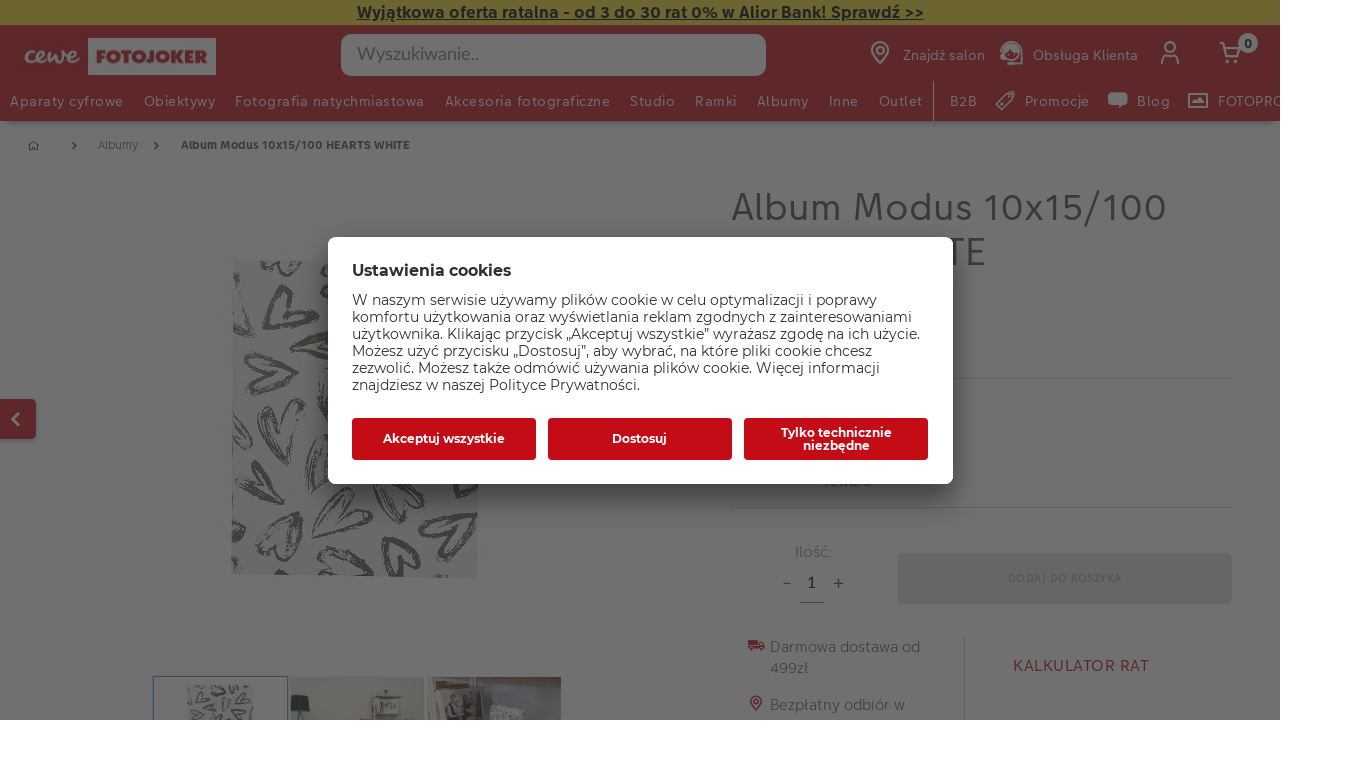

--- FILE ---
content_type: text/html;charset=UTF-8
request_url: https://www.fotojoker.pl/produkt/album-modus-10x15-100-hearts-white
body_size: 36203
content:


<!doctype html>

<!-- BEGIN ProductDisplay.jsp -->

<html xmlns:wairole="http://www.w3.org/2005/01/wai-rdf/GUIRoleTaxonomy#"

xmlns:waistate="http://www.w3.org/2005/07/aaa" lang="pl" xml:lang="pl">
	<head>
        <!-- BEGIN CommonHeadToInclude.jspf --><!-- BEGIN CommonHeadTagsToInclude.jsp -->
    <meta name="shopType" content="hardwareShop">

    <meta name="pageType" content="pdp">

    <meta name="storeId" content="16302">

    <meta name="langId" content="-22">

    <meta name="catalogId" content="16151">

    <meta name="locale" content="pl_PL">

    <meta name="currency" content="PLN">

        <meta name="userType" content="G">
    
    <meta name="b2b" content="false">
<!-- END CommonHeadTagsToInclude.jsp -->

<link rel="preconnect" href="https://app.usercentrics.eu">
<link rel="preload" href="//app.usercentrics.eu/browser-ui/latest/loader.js" as="script">
<link rel="preconnect" href="https://www.googletagmanager.com">

<link rel="preload" as="font" type="font/woff2" crossorigin="anonymous"
    href="/wcsstore/CEWEAuroraStoreFrontAssetStore/cewe-webpack-js/src/styleguide/cewe-designsystem-legacy/src/fonts/iconfonts/cewe-icons.woff2?b8nv62">

<link rel="preload" as="font" type="font/woff2" crossorigin="anonymous"
    href="/wcsstore/CEWEAuroraStoreFrontAssetStore/css/fonts/cewe/CEWEText/CEWEText-Light.woff2">
<link rel="preload" as="font" type="font/woff2" crossorigin="anonymous"
    href="/wcsstore/CEWEAuroraStoreFrontAssetStore/css/fonts/cewe/CEWEText/CEWEText-Regular.woff2">
<link rel="preload" as="font" type="font/woff2" crossorigin="anonymous"
    href="/wcsstore/CEWEAuroraStoreFrontAssetStore/css/fonts/cewe/CEWEText/CEWEText-Bold.woff2">
<link rel="preload" as="font" type="font/woff2" crossorigin="anonymous"
    href="/wcsstore/CEWEAuroraStoreFrontAssetStore/css/fonts/cewe/CEWEHead/CEWEHead-Regular.woff2">


    <meta name="facebook-domain-verification" content="ozoml6zhif8xsi5bz8t8za7anal7bi"/>
<!-- END CommonHeadToInclude.jspf --><!-- BEGIN CommonCSSToInclude.jspf --><!-- BEGIN CommonSuffixForInclude.jspf --><!--  END CommonSuffixForInclude.jspf --><!-- Style sheet for MyAccount, Checkout, Error, QuickOrder, AdvanceSearch, Store Locator -->
    
        <link rel="stylesheet" href="/wcsstore/CEWEAuroraStoreFrontAssetStore/css/store.20260106.css" media="none" onload="if(media!='all')media='all'">
        <noscript><link rel="stylesheet" href="/wcsstore/CEWEAuroraStoreFrontAssetStore/css/store.20260106.css"></noscript>
    
     	<link rel="stylesheet" href="/wcsstore/CEWEAuroraStoreFrontAssetStore/css/vendor.css" media="none" onload="if(media!='all')media='all'">
        <noscript><link rel="stylesheet" href="/wcsstore/CEWEAuroraStoreFrontAssetStore/css/vendor.css"></noscript>
    
        			<link rel="preload" as="style" href="/wcsstore/CEWEAuroraStoreFrontAssetStore/cewe-webpack-js/dist/css/hardware-fj-pl.20260106.css" type="text/css" />
        			<link rel="stylesheet" href="/wcsstore/CEWEAuroraStoreFrontAssetStore/cewe-webpack-js/dist/css/hardware-fj-pl.20260106.css" type="text/css" />     
        		
    	<link rel="preload" as="style" href="/wcsstore/CEWEAuroraStoreFrontAssetStore/cewe-webpack-js/dist/css/common-cw.20260106.css" type="text/css" />
        <link rel="stylesheet" href="/wcsstore/CEWEAuroraStoreFrontAssetStore/cewe-webpack-js/dist/css/common-cw.20260106.css" type="text/css" />
    

<link rel="preload" as="style" href="/wcsstore/CEWEAuroraStoreFrontAssetStore/cewe-webpack-js/dist/css/container.20260106.css" type="text/css" />
<link rel="stylesheet" href="/wcsstore/CEWEAuroraStoreFrontAssetStore/cewe-webpack-js/dist/css/container.20260106.css" type="text/css" />

<!-- END CommonCSSToInclude.jspf -->

		<meta http-equiv="Content-Type" content="text/html; charset=utf-8" />
		<title>Album Modus 10x15/100 HEARTS WHITE | CEWE Fotojoker: Aparaty cyfrowe dla profesjonalistów i amatorów</title>
		<meta name="description" content="&lt;p&gt;Album MODUS 10X15/100 HEARTS WHITE&lt;/p&gt;"/>
		<meta name="keywords" content="album-modus-10x15-100-hearts-white "/>
		<meta name="pageId" content="1492261"/>
		<meta name="viewport" content="width=device-width, initial-scale=1"/>
		<meta name="pageGroup" content="Product"/>
		<meta name="format-detection" content="telephone=no"/>

		

		<link rel="canonical" href="https://www.fotojoker.pl/produkt/album-modus-10x15-100-hearts-white" />

		<!-- Include script files --><!-- BEGIN CommonJSToInclude.jspf --><!-- BEGIN CommonSuffixForInclude.jspf --><!--  END CommonSuffixForInclude.jspf -->
    <script>
    	var flowEnabled = {};

        // Convert the WCParam object which contains request properties into javascript object for CSR
        var CSRWCParamJS = {
            "env_shopOnBehalfSessionEstablished" : 'false',
            "env_shopOnBehalfEnabled_CSR" : 'false'
        };
    </script>

    



<script type="text/javascript" async>
	window.dataLayer = window.dataLayer || [];
	function gtag() {dataLayer.push(arguments);}	 
		gtag('consent', 'default', {
		'ad_storage': 'denied',
		'analytics_storage': 'denied',
		'ad_user_data': 'denied',
		'ad_personalization': 'denied',
		'wait_for_update': 500
	});
</script>



	<script type="text/javascript">
	(function(w,d,s,l,i){w[l]=w[l]||[];w[l].push({'gtm.start':
    new Date().getTime(),event:'gtm.js'});var f=d.getElementsByTagName(s)[0],j=d.createElement(s),dl=l!='dataLayer'?'&l='+l:
    '';j.async=true;j.src='https://www.googletagmanager.com/gtm.js?id='+i+dl;f.parentNode.insertBefore(j,f);
    })(window,document,'script','dataLayer','GTM-KPRHZR9');
    </script>

    
    	<link rel="preconnect" href="//app.usercentrics.eu">
	    <link rel="preconnect" href="//api.usercentrics.eu">
	    <link rel="preload" href="//app.usercentrics.eu/browser-ui/latest/loader.js" as="script">
	    <script id="usercentrics-cmp" data-settings-id="wY5OgNcI7" src="https://app.usercentrics.eu/browser-ui/latest/loader.js" async></script>
    
	<script src="https://assets.adobedtm.com/d607b02754c3/72939d45f318/launch-d4c7eb8fa4dc.min.js" async></script>
	

        <script>
         /* uc.blockOnly([
                'BJz7qNsdj-7', // YouTube is blocked
                'ppPIzs4e', // JW-Player (Flixmedia)
                // ... all other technologies will be ignored!
            ]);*/
        </script>
    
		    		<script defer src="https://ajax.googleapis.com/ajax/libs/jquery/3.1.0/jquery.min.js"></script>
    				<script defer src="https://ajax.googleapis.com/ajax/libs/jqueryui/1.12.0/jquery-ui.min.js"></script>
    				<script defer type="text/javascript" src="/wcsstore/JQuery/vendor.js"></script>
		    		<script defer type="text/javascript" src="/wcsstore/CEWEAuroraStoreFrontAssetStore/javascript/store.20260106.js"></script>
			        <script defer type="text/javascript" src="/wcsstore/CEWEAuroraStoreFrontAssetStore/nls/pl_PL/StoreText.js"></script>
			        <script defer type="text/javascript" src="/wcsstore/CEWEAuroraStoreFrontAssetStore/nls/pl_PL/NumberFormattingData.js"></script>
			        <script defer type="text/javascript" src="/wcsstore/Widgets_801/Common/javascript/widgets.js"></script>
			        <script defer type="text/javascript" src="/wcsstore/CEWEAuroraStoreFrontAssetStore/javascript/custom.20260106.js"></script>
		    	
    <meta name="assetRoot" content="/wcsstore/CEWEAuroraStoreFrontAssetStore/cewe-webpack-js/dist/js/">
    
	
	            <script nomodule type="text/javascript" defer src="/wcsstore/CEWEAuroraStoreFrontAssetStore/cewe-webpack-js/dist/js/hardware-fj-pl-legacy.20260106.js"></script>
	            <script type="module" defer src="/wcsstore/CEWEAuroraStoreFrontAssetStore/cewe-webpack-js/dist/js/hardware-fj-pl.20260106.js" crossorigin="use-credentials"></script>
	        

<meta name="CommerceSearch" content="storeId_16302" />

<link rel="shortcut icon" href="/wcsstore/CEWEAuroraStoreFrontAssetStore/images/icon-favicon.ico" mce_href="/wcsstore/CEWEAuroraStoreFrontAssetStore/images/icon-favicon.ico"/>


<link rel="apple-touch-icon-precomposed" href="/wcsstore/CEWEAuroraStoreFrontAssetStore/images/touch-icon-60px.png" sizes="60x60"/>
<link rel="apple-touch-icon-precomposed" href="/wcsstore/CEWEAuroraStoreFrontAssetStore/images/touch-icon-72px.png" sizes="72x72"/>
<link rel="apple-touch-icon-precomposed" href="/wcsstore/CEWEAuroraStoreFrontAssetStore/images/touch-icon-76px.png" sizes="76x76"/>
<link rel="apple-touch-icon-precomposed" href="/wcsstore/CEWEAuroraStoreFrontAssetStore/images/touch-icon-114px.png" sizes="114x114"/>
<link rel="apple-touch-icon-precomposed" href="/wcsstore/CEWEAuroraStoreFrontAssetStore/images/touch-icon-120px.png" sizes="120x120"/>
<link rel="apple-touch-icon-precomposed" href="/wcsstore/CEWEAuroraStoreFrontAssetStore/images/touch-icon-144px.png" sizes="144x144"/>
<link rel="apple-touch-icon-precomposed" href="/wcsstore/CEWEAuroraStoreFrontAssetStore/images/touch-icon-152px.png" sizes="152x152"/>


<script type="text/javascript">
	// Convert the WCParam object which contains request properties into javascript object
	var WCParamJS = {
		"storeId":'16302',
		"catalogId":'16151',
		"langId":'-22',
		"pageView":'',
		"orderBy":'',
		"orderByContent":'',
		"searchTerm":'',
		"homePageURL" : 'https://www.fotojoker.pl',
		"commandContextCurrency": "PLN",
		"urlPrefixForHTTPS":"https://www.fotojoker.pl",
		"urlPrefixForHTTP":"http://www.fotojoker.pl",
		"wcc_integration_origin":"",
		"isCEWEDefault" : false
	};
	var absoluteURL = "https://www.fotojoker.pl/";
	var absoluteBaseURL = "";
	var imageDirectoryPath = "/wcsstore/CEWEAuroraStoreFrontAssetStore/";
	var styleDirectoryPath = "images/colors/color1/";
	var supportPaymentTypePromotions = false;

	var subsFulfillmentFrequencyAttrName = "fulfillmentFrequency";
	var subsPaymentFrequencyAttrName = "paymentFrequency";
	var subsTimePeriodAttrName = "timePeriod";

	var storeNLS = null;
	var storeUserType = "G";
	var ios = false;
	var android = false;
	var multiSessionEnabled = false;

	// Store the amount of time of inactivity before a re-login is required, this value is retrieved from wc-server.xml, default is 30 mins
	var inactivityTimeout = 10800000;

	// Store the amount of time the inactivity warning dialog will be displayed before it closes itself, default is 20 seconds
	var inactivityWarningDialogDisplayTimer = 20000;

	// Store the amount of time to display a inactivity warning dialog before a re-login is required, default is 30 seconds
	var inactivityWarningDialogBuffer = 30000;

	// Store the timing event to display the inactivity dialog
	var inactivityTimeoutTracker = null;

	// Store the timing event to close the inactivity dialog
	var dialogTimeoutTracker = null;

	//browse only mode for Web Call Centre integration
	var browseOnly = false;

	//Summary: Returns the absolute URL to use for prefixing any Ajax URL call.
	//Returns: The absolute URL to use for prefixing any Ajax URL call.
	function getAbsoluteURL() {
		if (absoluteURL != "") {
			var currentURL = document.URL;
			var currentProtocol = "";

			if (currentURL.indexOf("://") != -1) {
				currentProtocol = currentURL.substring(0, currentURL.indexOf("://"));
			}

			var savedProtocol = "";
			if (absoluteURL.indexOf("://") != -1) {
				savedProtocol = absoluteURL.substring(0, absoluteURL.indexOf("://"));
			}

			if (currentProtocol != savedProtocol) {
				absoluteURL = currentProtocol + absoluteURL.substring(absoluteURL.indexOf("://"));
			}
		}

		return absoluteURL;
	}
	function getAbsoluteBaseURL() {
		if (absoluteBaseURL != "") {
			var currentURL = document.URL;
			var currentProtocol = "";

			if (currentURL.indexOf("://") != -1) {
				currentProtocol = currentURL.substring(0, currentURL.indexOf("://"));
			}

			var savedProtocol = "";
			if (absoluteBaseURL.indexOf("://") != -1) {
				savedProtocol = absoluteBaseURL.substring(0, absoluteURL.indexOf("://"));
			}

			if (currentProtocol != savedProtocol) {
				absoluteBaseURL = currentProtocol + absoluteBaseURL.substring(absoluteBaseURL.indexOf("://"));
			}
		}

		return absoluteBaseURL;
	}
	//Summary: Returns the path pointing to the shared image directory.
	//Description: In order to get the image directory path in any javascript file, this function can be used.
	//Returns: The path to reference images.
	function getImageDirectoryPath() {
		return imageDirectoryPath;
	}
	//Summary: Returns the path pointing to the directory containing color-dependant image files.
	//Description: In order to get the directory containing color-dependant image files in any javascript file, this function can be used.
	//Returns: The path to reference color-dependant image files.
	function getStyleDirectoryPath() {
		return styleDirectoryPath;
	}

	
</script>

<script type="text/javascript">
		var locale = "pl_PL";
		var GlobalizeLoaded = false;
 		if(typeof Globalize !== 'undefined') {
				Globalize.load( cldrData );
				Globalize.loadMessages( nlsMessages );
				Globalize.locale( locale );
				GlobalizeLoaded = true;
	 	} else {
		 	window.addEventListener('DOMContentLoaded', function() {
			 	Globalize = window.Globalize;
				Globalize.load( cldrData );
				Globalize.loadMessages( nlsMessages );
				Globalize.locale( locale );
				GlobalizeLoaded = true;			
		 	});
	 	}
</script>

<script type="text/javascript">
    if(window.$) {
    	window.addEventListener('DOMContentLoaded', function() {
            if(typeof shoppingActionsJS !== 'undefined') {
                shoppingActionsJS.setCommonParameters('-22','16302','16151','G','z&amp;#322;');
            }

            
        		if (isChrome() || isSafari()) {
        			var hiddenFields = $('input[type=\"hidden\"]');
        			for (var i = 0; i < hiddenFields.length; i++) {
        				hiddenFields[i].autocomplete="off"
        			}
        		}
                var isAndroid = /(android)/i.test(navigator.userAgent);
                var isIOS = navigator.userAgent.match(/(iPod|iPhone|iPad)/);
                if(isAndroid || isIOS) {
                    $("body").attr("data-wc-device","mobile");
        		}
            
    	});
    }
</script>

	<script>
		WCParamJS.isCEWEDefault = true;
    </script>
 <!-- END CommonJSToInclude.jspf -->
    		<script type="text/javascript">
        			window.addEventListener('DOMContentLoaded', function() {
        			    shoppingActionsServicesDeclarationJS.setCommonParameters('-22','16302','16151');
        					
        				});

    			

                WCParamJS.isHardwarePip = true;
    		</script>
        
	</head>

	<body class="product-page">
		<!-- BEGIN SeoSchemaMarkupPDP.jsp --><script type="application/ld+json">
{
	"@context": "https://schema.org/",
	"@type": "Product",
	"name" : "Album Modus 10x15/100 HEARTS WHITE",
	"image": "http://www.fotojoker.pl/imageserver/750/750/scale/p/japan/PIM_PROD/Modus/PIM1115714_Modus_1612442500949.jpg",
	"description" : "ALBUM MODUS 10x15-100 HEARTS WHITE",
	"sku": "PIM1115714",
	"mpn": "PIM1115714",
 	"brand": {
        "@type": "Brand",
        "name": "Modus"
      },
     "offers": {
       "@type": "Offer",
       "url": "https://www.fotojoker.pl/produkt/album-modus-10x15-100-hearts-white",
       "priceCurrency": "PLN",
       "price": 13.00,
       "availability": "OutOfStock",
        "seller": {
          "@type": "Organization",
          "name": "CEWE Fotokoker"
        }
      }
}
</script>

<input id="hiddenInputProductBrand_1492262" type="hidden" value="Modus">
<!-- END SeoSchemaMarkupPDP.jsp -->
		<input id="hiddenInputPageType" type="hidden" value="Product">
		<!-- BEGIN CommonJSPFToInclude.jspf -->
<div id="widget_product_comparison_popup" data-widget-type="wc.WCDialog"
        data-widget-options="{&#034;close_button_selector&#034;: &#034;#ComparePopupClose&#034;, &#034;primary_button_selector&#034;: &#034;#ComparePopupOK&#034;}"
        data-title="Porównywanie produktów" style="display:none">

    <div class="widget_product_comparison_popup widget_site_popup">
        <!-- Top Border Styling -->
        <div class="top">
            <div class="left_border"></div>
            <div class="middle"></div>
            <div class="right_border"></div>
        </div>
        <div class="clear_float"></div>
        <!-- Main Content Area -->
        <div class="middle">
            <div class="content_left_border">
                <div class="content_right_border">
                    <div class="content">
                        <div class="header sg-cw-flex-row">
                            <span>Porównywanie produktów</span>
                            <button id="ComparePopupClose" class="close-button"
                                    title="ZAMKNIJ">
                                <i class="icon-close"></i>
                            </button>
                            <div class="clear_float"></div>
                        </div>
                        <div class="body">
                            Maksymalna liczba produktów, które mogą być porównane, to 4. Sprecyzuj wybór.
                        </div>

                        <div class="footer">
                            <div class="button_container ">
                                <button id="ComparePopupOK" class="sg-cw-button sg-cw-flat">
                                    <div class="left_border"></div>
                                    <div class="button_text">OK</div>
                                    <div class="right_border"></div>
                                </button>
                                <div class="clear_float"></div>
                            </div>
                        </div>
                        <div class="clear_float"></div>
                    <!-- End content Section -->
                    </div>
                <!-- End content_right_border -->
                </div>
            <!-- End content_left_border -->
            </div>
        </div>
        <div class="clear_float"></div>
        <!-- Bottom Border Styling -->
        <div class="bottom">
            <div class="left_border"></div>
            <div class="middle"></div>
            <div class="right_border"></div>
        </div>
        <div class="clear_float"></div>
    </div>
</div>
<!-- BEGIN CSRFProtection.jspf -->

<form id="CSRFProtectionForm" method="post" name="CSRFProtectionForm">
	<input id="csrf_authToken" type="hidden" value="-1002%2CAAoYAkSoo8G8BcJXP0YjEGTnS7yQx%2FrGfb722Qlqlms%3D" name="csrf_authToken"/>
</form>

<!-- END CSRFProtection.jspf -->
    <script type="text/javascript">
        document.addEventListener('DOMContentLoaded', function() {
            

            //handle Ajax global login
            var showMergeCartError = getCookie("MERGE_CART_FAILED_SHOPCART_THRESHOLD");
            if (showMergeCartError == "1") {
                setCookie("MERGE_CART_FAILED_SHOPCART_THRESHOLD", null, {expires: -1, path: "/", domain: cookieDomain});
                
                MessageHelper.setMessage("MERGE_CART_FAILED_SHOPCART_THRESHOLD", "Koszyk nie został scalony z istniejącymi pozycjami z konta. Przejrzyj pozycje w koszyku przed przejściem do kasy.");
                MessageHelper.displayErrorMessage(MessageHelper.messages["MERGE_CART_FAILED_SHOPCART_THRESHOLD"]);
            }
        });
    </script>
<!-- BEGIN Google Tag Manager FJ (noscript) -->
    <noscript><iframe src="https://www.googletagmanager.com/ns.html?id=GTM-KPRHZR9" height="0" width="0" style="display:none;visibility:hidden"></iframe></noscript>
    <!-- END Google Tag Manager FJ (noscript) --><!-- BEGIN AuroraDisplayMessageCEWEDefault.jsp -->
	<script type="text/javascript">
	    window.addEventListener('DOMContentLoaded', function() {

			

			MessageHelper.setMessage("ERROR_COMPUTOP_PAYMENT_INFO", 'Wystąpił błąd podczas płatności:');
			MessageHelper.setMessage("ERROR_COMPUTOP_PAYMENT_SUGGESTION", 'Wybierz inną metodę płatności lub skontaktuj się z obsługą klienta.');
			MessageHelper.setMessage("ERROR_COMPUTOP_DESC_20123005", 'NIEWŁAŚCIWY PARAMETR ');
			MessageHelper.setMessage("ERROR_COMPUTOP_DESC_22060333", 'PRZEKROCZONO TERMIN WAŻNOŚCI KARTY');
			MessageHelper.setMessage("ERROR_COMPUTOP_DESC_22070200", 'AUTORYCZACJA NIE POWIODŁA SIĘ ');
			MessageHelper.setMessage("ERROR_COMPUTOP_DESC_22070392", 'BŁĄD ROUTINGU');
			MessageHelper.setMessage("ERROR_COMPUTOP_DESC_22060304", 'KARTA NIE JEST AKCEPTOWANA');
			MessageHelper.setMessage("ERROR_COMPUTOP_DESC_22070356", 'KARTA NIEWAŻNA');
			MessageHelper.setMessage("ERROR_COMPUTOP_DESC_21500053", 'UŻYTKOWNIK USUNIĘTY');
			MessageHelper.setMessage("ERROR_COMPUTOP_DESC_21500040", 'BRAK ODPOWIEDZI ');
			MessageHelper.setMessage("ERROR_COMPUTOP_DESC_22070051", 'UPŁYNĄŁ LIMIT CZASU ');
			MessageHelper.setMessage("ERROR_COMPUTOP_DESC_21980976", 'BRAKUJĄCY PARAMETR ');
			MessageHelper.setMessage("ERROR_COMPUTOP_DESC_21980053", 'ANULOWANE PRZEZ UŻYTKOWNIKA');
			MessageHelper.setMessage("ERROR_COMPUTOP_DESC_21500100", 'ODRZUCONO');
			MessageHelper.setMessage("ERROR_COMPUTOP_DESC_22060334", 'Suspicion of manipulation');
			MessageHelper.setMessage("ERROR_COMPUTOP_DESC_20100981", 'BRAKUJĄCY PARAMETR ');
			MessageHelper.setMessage("ERROR_COMPUTOP_DESC_22060051", 'UPŁYNĄŁ LIMIT CZASU ');
			MessageHelper.setMessage("ERROR_COMPUTOP_DESC_22060392", 'BŁĄD ROUTINGU');
			MessageHelper.setMessage("ERROR_COMPUTOP_DESC_21980978", 'BRAKUJĄCY PARAMETR ');
			MessageHelper.setMessage("ERROR_COMPUTOP_DESC_22070304", 'KARTA NIE JEST AKCEPTOWANA');
			MessageHelper.setMessage("ERROR_COMPUTOP_DESC_22070305", 'AUTORYCZACJA NIE POWIODŁA SIĘ ');
			MessageHelper.setMessage("ERROR_COMPUTOP_DESC_22060305", 'AUTORYCZACJA NIE POWIODŁA SIĘ ');
			MessageHelper.setMessage("ERROR_COMPUTOP_DESC_21200200", 'AUTORYCZACJA NIE POWIODŁA SIĘ ');
			MessageHelper.setMessage("ERROR_COMPUTOP_DESC_20000000", 'BŁĄD SYSTEMU');

			MessageHelper.setMessage("ERROR_ACCOUNT_HEADLINE", 'Przepraszamy, wystąpił problem z Twoim kontem.');
			MessageHelper.setMessage("ERROR_LOGIN_HEADLINE", 'Przepraszamy, wystąpił problem z logowaniem.');
			MessageHelper.setMessage("ERROR_PAYMENT_HEADLINE", 'Przepraszamy, coś poszło nie tak podczas płatności.');
			MessageHelper.setMessage("ERROR_PRODUCT_HEADLINE", 'Przepraszamy, aktualnie produkt jest niedostępny.');
			MessageHelper.setMessage("ERROR_TECHNICAL_HEADLINE", 'Przepraszamy, wystąpił problem techniczny!');
			MessageHelper.setMessage("ERROR_PROMOCODE_HEADLINE", 'Przepraszamy, wystąpił problem z kodem promocyjnym.');
			MessageHelper.setMessage("ERROR_GENERAL_ISSUE_MESSAGE", 'Wykonywana operacja w sklepie nie powiodła się. Spróbuj ponownie lub skontaktuj się z działem obsługi klienta. ');
			MessageHelper.setMessage("ERROR_NETAXEPT_PAYMENT_FAILURE", 'The payment was not approved by the card issuer. Please use another card, another card payment method, or contact the card issuer.');

			MessageHelper.setMessage("NO_ERROR", "???NO_ERROR???");
			MessageHelper.setMessage("CLIENT_NOT_SUPPORTED_ANYMORE", "???CLIENT_NOT_SUPPORTED_ANYMORE???");
			MessageHelper.setMessage("INVALID_LOGIN", "Nieprawidłowe logowanie");
			MessageHelper.setMessage("INVALID_SESSION", "???INVALID_SESSION???");
			MessageHelper.setMessage("INVALID_EMAIL", "Błędny adres e-mail");
			MessageHelper.setMessage("INVALID_EXTERNAL_USER_ID", "???INVALID_EXTERNAL_USER_ID???");
			MessageHelper.setMessage("NOT_AUTHENTICATED", "???NOT_AUTHENTICATED???");
			MessageHelper.setMessage("INVALID_DOI_HASH", "???INVALID_DOI_HASH???");
			MessageHelper.setMessage("REGISTRATION_NOT_ALLOWED", "???REGISTRATION_NOT_ALLOWED???");
			MessageHelper.setMessage("INVALID_STREET", "???INVALID_STREET???");
			MessageHelper.setMessage("INVALID_STREET_NUMBER", "???INVALID_STREET_NUMBER???");
			MessageHelper.setMessage("INVALID_POSTAL_CODE", "???INVALID_POSTAL_CODE???");
			MessageHelper.setMessage("INVALID_CITY", "???INVALID_CITY???");
			MessageHelper.setMessage("INVALID_COUNTRY", "???INVALID_COUNTRY???");
			MessageHelper.setMessage("INVALID_STATE_PROVINCE", "???INVALID_STATE_PROVINCE???");
			MessageHelper.setMessage("INVALID_CITY_PART", "???INVALID_CITY_PART???");
			MessageHelper.setMessage("MISSING_ORDER_DATAS", "???MISSING_ORDER_DATAS???");
			MessageHelper.setMessage("UPLOAD_FAILED", "???UPLOAD_FAILED???");
			MessageHelper.setMessage("CANCEL_UPLOAD", "???CANCEL_UPLOAD???");
			MessageHelper.setMessage("UPLOAD_ALREADY_PROCESSING", "???UPLOAD_ALREADY_PROCESSING???");
			MessageHelper.setMessage("NO_UPLOAD_RUNNING", "???NO_UPLOAD_RUNNING???");
			MessageHelper.setMessage("MISSING_IMAGES", "???MISSING_IMAGES???");
			MessageHelper.setMessage("ALREADY_LOGGED_IN", "???ALREADY_LOGGED_IN???");
			MessageHelper.setMessage("NOT_LOGGED_IN", "???NOT_LOGGED_IN???");
			MessageHelper.setMessage("UPLOAD_NOT_FINISHED", "???UPLOAD_NOT_FINISHED???");
			MessageHelper.setMessage("UPLOAD_ID_MUST_BE_BEFORE_FILE", "???UPLOAD_ID_MUST_BE_BEFORE_FILE???");
			MessageHelper.setMessage("MISSING_UPLOAD_ID", "???MISSING_UPLOAD_ID???");
			MessageHelper.setMessage("MISSING_FILE_PART", "???MISSING_FILE_PART???");
			MessageHelper.setMessage("MISSING_FILE", "???MISSING_FILE???");
			MessageHelper.setMessage("ORDER_ALREADY_CLOSED", "???ORDER_ALREADY_CLOSED???");
			MessageHelper.setMessage("ILLEGAL_IMAGE_FORMAT", "???ILLEGAL_IMAGE_FORMAT???");
			MessageHelper.setMessage("COUPON_NOT_VALID_FOR_CURRENT_CLIENT", "???COUPON_NOT_VALID_FOR_CURRENT_CLIENT???");
			MessageHelper.setMessage("USER_ALREADY_EXISTS", "???USER_ALREADY_EXISTS???");
			MessageHelper.setMessage("NICKNAME_ALREADY_EXISTS", "???NICKNAME_ALREADY_EXISTS???");
			MessageHelper.setMessage("COUPON_NOT_AVAILABLE", "???COUPON_NOT_AVAILABLE???");
			MessageHelper.setMessage("COUPON_NEEDS_MINIMUM_QUANTITY", "???COUPON_NEEDS_MINIMUM_QUANTITY???");
			MessageHelper.setMessage("COUPON_ALREADY_EXPIRED", "???COUPON_ALREADY_EXPIRED???");
			MessageHelper.setMessage("COUPON_NEEDS_MINIMUM_VALUE", "???COUPON_NEEDS_MINIMUM_VALUE???");
			MessageHelper.setMessage("COUPON_NOT_VALID_FOR_CURRENT_ARTICLES", "???COUPON_NOT_VALID_FOR_CURRENT_ARTICLES???");
			MessageHelper.setMessage("COUPON_ONLY_VALID_FOR_NEW_CUSTOMERS", "???COUPON_ONLY_VALID_FOR_NEW_CUSTOMERS???");
			MessageHelper.setMessage("COUPON_ALREADY_SENT", "???COUPON_ALREADY_SENT???");
			MessageHelper.setMessage("GIFT_COUPON_ONLY_ALLOWED_FOR_MAILORDER", "???GIFT_COUPON_ONLY_ALLOWED_FOR_MAILORDER???");
			MessageHelper.setMessage("COUPON_ONLY_VALID_FOR_EXISTING_CUSTOMERS", "???COUPON_ONLY_VALID_FOR_EXISTING_CUSTOMERS???");
			MessageHelper.setMessage("COUPON_ALREADY_CASHED", "???COUPON_ALREADY_CASHED???");
			MessageHelper.setMessage("WRONG_SECURITY_ANSWER", "???WRONG_SECURITY_ANSWER???");
			MessageHelper.setMessage("UNKNOWN_USER", "???UNKNOWN_USER???");
			MessageHelper.setMessage("CLIENT_DOES_NOT_SUPPORT_PROTOCOL", "???CLIENT_DOES_NOT_SUPPORT_PROTOCOL???");
			MessageHelper.setMessage("CUSTOMER_CARD_NOT_SUPPORTED", "???CUSTOMER_CARD_NOT_SUPPORTED???");
			MessageHelper.setMessage("INVALID_CUSTOMER_CARD", "???INVALID_CUSTOMER_CARD???");
			MessageHelper.setMessage("INVALID_PAYBACK_NUMBER", "???INVALID_PAYBACK_NUMBER???");
			MessageHelper.setMessage("MISSING_CONTACT_EMAIL", "???MISSING_CONTACT_EMAIL???");
			MessageHelper.setMessage("INVALID_USER_DATA", "???INVALID_USER_DATA???");
			MessageHelper.setMessage("MANDATORY_FIELD_MISSING", "???MANDATORY_FIELD_MISSING???");
			MessageHelper.setMessage("INVALID_CLIENT_VERSION", "???INVALID_CLIENT_VERSION???");
			MessageHelper.setMessage("INVALID_USER_ADDRESS_DATA", "???INVALID_USER_ADDRESS_DATA???");
			MessageHelper.setMessage("INVALID_SHIPMENT_METHOD", "???INVALID_SHIPMENT_METHOD???");
			MessageHelper.setMessage("INVALID_PICKUP_POINT", "???INVALID_PICKUP_POINT???");
			MessageHelper.setMessage("STREET_CORRECTED", "???STREET_CORRECTED???");
			MessageHelper.setMessage("STREET_MULTICHOICE", "???STREET_MULTICHOICE???");
			MessageHelper.setMessage("ZIP_CORRECTED", "???ZIP_CORRECTED???");
			MessageHelper.setMessage("ZIP_MULTICHOICE", "???ZIP_MULTICHOICE???");
			MessageHelper.setMessage("CITY_CORRECTED", "???CITY_CORRECTED???");
			MessageHelper.setMessage("CITY_MULTICHOICE", "???CITY_MULTICHOICE???");
			MessageHelper.setMessage("COUNTRY_CORRECTED", "???COUNTRY_CORRECTED???");
			MessageHelper.setMessage("COUNTRY_MULTICHOICE", "???COUNTRY_MULTICHOICE???");
			MessageHelper.setMessage("STATE_PROVINCE_CORRECTED", "???STATE_PROVINCE_CORRECTED???");
			MessageHelper.setMessage("STATE_PROVINCE_MULTICHOICE", "???STATE_PROVINCE_MULTICHOICE???");
			MessageHelper.setMessage("UNKNOWN_ORDER_ERROR", "???UNKNOWN_ORDER_ERROR???");
			MessageHelper.setMessage("INVALID_LOCATION_ID", "???INVALID_LOCATION_ID???");
			MessageHelper.setMessage("INVALID_TRANSFER_ID", "???INVALID_TRANSFER_ID???");
			MessageHelper.setMessage("ILLEGAL_SHOPPING_CART", "???ILLEGAL_SHOPPING_CART???");
			MessageHelper.setMessage("ILLEGAL_QUANTITY", "???ILLEGAL_QUANTITY???");
			MessageHelper.setMessage("UNKNOWN_ARTICLE_ID", "???UNKNOWN_ARTICLE_ID???");
			MessageHelper.setMessage("INCONSISTENT_ARTICLE_DISCOUNTS", "???INCONSISTENT_ARTICLE_DISCOUNTS???");
			MessageHelper.setMessage("TOO_MANY_POSITIONS", "???TOO_MANY_POSITIONS???");
			MessageHelper.setMessage("INVALID_PAYMENT_ID", "???INVALID_PAYMENT_ID???");
			MessageHelper.setMessage("MISCONFIGURED_PAYMETHOD_ID", "???MISCONFIGURED_PAYMETHOD_ID???");
			MessageHelper.setMessage("INVALID_ORDER_STATUS", "???INVALID_ORDER_STATUS???");
			MessageHelper.setMessage("MISSING_ORDER_STATUS", "???MISSING_ORDER_STATUS???");
			MessageHelper.setMessage("WRONG_POSTCARD_DECLARATION", "???WRONG_POSTCARD_DECLARATION???");
			MessageHelper.setMessage("INCONSISTENT_SHIPPING_INFORMATION", "???INCONSISTENT_SHIPPING_INFORMATION???");
			MessageHelper.setMessage("DENIED_PAYMENT_ID", "???DENIED_PAYMENT_ID???");
			MessageHelper.setMessage("MISSING_ARTICLE_ID", "???MISSING_ARTICLE_ID???");
			MessageHelper.setMessage("NEWER_ENTRIES_NOT_AVAILABLE", "???NEWER_ENTRIES_NOT_AVAILABLE???");
			MessageHelper.setMessage("PRICES_NOT_AVAILABLE", "???PRICES_NOT_AVAILABLE???");
			MessageHelper.setMessage("TRANSFER_PRICES_NOT_AVAILABLE", "???TRANSFER_PRICES_NOT_AVAILABLE???");
			MessageHelper.setMessage("UNKNOWN_PAYMENT_ERROR", "???UNKNOWN_PAYMENT_ERROR???");
			MessageHelper.setMessage("INVALID_CREDIT_CARD_BRAND", "???INVALID_CREDIT_CARD_BRAND???");
			MessageHelper.setMessage("MISSING_BILLSUM", "???MISSING_BILLSUM???");
			MessageHelper.setMessage("DEBIT_NOTE_PAYMENT_NOT_SUPPORTED", "???DEBIT_NOTE_PAYMENT_NOT_SUPPORTED???");
			MessageHelper.setMessage("MISSING_TEMPLATE_NAME", "???MISSING_TEMPLATE_NAME???");
			MessageHelper.setMessage("MISSING_PAYMENT_URL", "???MISSING_PAYMENT_URL???");
			MessageHelper.setMessage("INVALID_FORM_BASED_PAYMENT_DATA", "???INVALID_FORM_BASED_PAYMENT_DATA???");
			MessageHelper.setMessage("MISSING_FORM_BASED_PAYMENT_DATA", "???MISSING_FORM_BASED_PAYMENT_DATA???");
			MessageHelper.setMessage("INCONSISTENT_PAYMENT_INFO", "???INCONSISTENT_PAYMENT_INFO???");
			MessageHelper.setMessage("PAYMENT_METHOD_NOT_SUPPORTED_FOR_FORMED_BASED_SOLUTION", "???PAYMENT_METHOD_NOT_SUPPORTED_FOR_FORMED_BASED_SOLUTION???");
			MessageHelper.setMessage("INVALID_PAYMENT_METHOD_FOR_ADDITONAL_FEE", "???INVALID_PAYMENT_METHOD_FOR_ADDITONAL_FEE???");
			MessageHelper.setMessage("PAYMETHOD_FEE_ONLY_SUPPORTED_FOR_MAIL_ORDER", "???PAYMETHOD_FEE_ONLY_SUPPORTED_FOR_MAIL_ORDER???");
			MessageHelper.setMessage("MISSING_COMPUTOP_COUNTRY_CODE", "???MISSING_COMPUTOP_COUNTRY_CODE???");
			MessageHelper.setMessage("MISSING_PAYPAL_ADDRESS_DATA", "???MISSING_PAYPAL_ADDRESS_DATA???");
			MessageHelper.setMessage("MISSING_MAESTRO_ADDRESS_DATA", "???MISSING_MAESTRO_ADDRESS_DATA???");
			MessageHelper.setMessage("MISSING_MAILORDER_LOCATION", "???MISSING_MAILORDER_LOCATION???");
			MessageHelper.setMessage("TOO_MANY_LOCATIONS", "???TOO_MANY_LOCATIONS???");
			MessageHelper.setMessage("NO_LOYALTY_PARTNER", "???NO_LOYALTY_PARTNER???");
			MessageHelper.setMessage("MISSING_LOYALTY_PARTNER_ATTRIBUTE", "???MISSING_LOYALTY_PARTNER_ATTRIBUTE???");
			MessageHelper.setMessage("WRONG_LOYALTY_PARTNER_TYPE", "???WRONG_LOYALTY_PARTNER_TYPE???");
			MessageHelper.setMessage("MISSING_PARAMETER_LOYALTY_ID", "???MISSING_PARAMETER_LOYALTY_ID???");
			MessageHelper.setMessage("MAINTENANCE_WINDOW", "???MAINTENANCE_WINDOW???");
			MessageHelper.setMessage("INTERNAL_SERVER_ERROR", "???INTERNAL_SERVER_ERROR???");
			MessageHelper.setMessage("INVALID_INPUT_STREAM", "???INVALID_INPUT_STREAM???");
			MessageHelper.setMessage("ILLEGAL_INPUT_FORMAT", "???ILLEGAL_INPUT_FORMAT???");
			MessageHelper.setMessage("INVALID_PROTOCOL", "???INVALID_PROTOCOL???");
			MessageHelper.setMessage("DATABASE_ERROR", "???DATABASE_ERROR???");
			MessageHelper.setMessage("SYSTEM_OVERLOAD", "???SYSTEM_OVERLOAD???");
			MessageHelper.setMessage("INVALID_DOCTYPE", "???INVALID_DOCTYPE???");
			MessageHelper.setMessage("SINGLE_SIGN_ON_ERROR", "???SINGLE_SIGN_ON_ERROR???");
			MessageHelper.setMessage("UNSUPPORTED_REQUEST", "???UNSUPPORTED_REQUEST???");
			MessageHelper.setMessage("SSO_MISSING_REMOTE_RESPONSE", "???SSO_MISSING_REMOTE_RESPONSE???");
			MessageHelper.setMessage("SSO_MISCONFIGURED_KEY_ACCOUNT", "???SSO_MISCONFIGURED_KEY_ACCOUNT???");
			MessageHelper.setMessage("SSO_MISSING_ADDRESS_DATA", "???SSO_MISSING_ADDRESS_DATA???");
			MessageHelper.setMessage("SSO_MARSHALL_EXCEPTION", "???SSO_MARSHALL_EXCEPTION???");
			MessageHelper.setMessage("SSO_NETWORK_ERROR", "???SSO_NETWORK_ERROR???");
			MessageHelper.setMessage("SSO_SEND_NEW_PASSWORD_FAILED", "???SSO_SEND_NEW_PASSWORD_FAILED???");
			MessageHelper.setMessage("UNKNOWN_WCS_CREATE_CUSTOM_FIELDS_ERROR", "???UNKNOWN_WCS_CREATE_CUSTOM_FIELDS_ERROR???");
			MessageHelper.setMessage("UNKNOWN_WCS_ADDRESS_UPDATE_ERROR", "???UNKNOWN_WCS_ADDRESS_UPDATE_ERROR???");
			MessageHelper.setMessage("ERROR_QUANTITY_HEADLINE", "Ograniczona dostępność produktu.");
			MessageHelper.setMessage("ERROR_QUANTITY", "W przypadku zainteresowania zakupem większej ilości prosimy o kontakt tel 77 4063245 e-mail: sprzet@fotojoker.pl");
			MessageHelper.setMessage("COMPANY_CUSTOMER_NOT_SUPPORTED_HEADLINE", "???COMPANY_CUSTOMER_NOT_SUPPORTED_HEADLINE???");
			MessageHelper.setMessage("COMPANY_CUSTOMER_NOT_SUPPORTED_TEXT", "???COMPANY_CUSTOMER_NOT_SUPPORTED_TEXT???");
			MessageHelper.setMessage("DEFAULT_MESSAGE_CLOSE_DIALOG_BUTTON", "Zamknij");

			if (typeof AuroraDisplayMessageCEWEDefaultJS !== 'undefined') {
				AuroraDisplayMessageCEWEDefaultJS.defaultButtonText = 'Zamknij';
			} else {
				// To avoid problems with async script execution:
				window.auroraDisplayMessageCEWEDefaultJSDefaultButtonTextTmp = 'Zamknij';
			}
		});

	</script>

<div id="message-dialog-cewe-default" class="modal2 modal-small" data-save-history="false" role="alert" aria-modal="true" aria-live="assertive">
    <button id="modal-message-modal-button" class="modal-button hide-always">unset</button>
    <div class="modal-overlay sg-cw-safari-scroll-bar modal-close">
        <div class="modal-dialog">
            <div class="modal-content">
                <div class="modal-header">
                    <h3 id="modal-message-dialog-title"></h3>
                    <span class="modal-close-icon modal-close"><i class="icon-close"></i></span>
                </div>
                <div class="modal-body">
                    <p id="modal-message-dialog-content"></p>
                </div>
                <div pt-modal-one-button class=" modal-footer sg-cw-row">
                    <div class="sg-cw-col-xs-12 sg-cw-center">
                        <button id="modal-message-close-button" class="sg-cw-button sg-cw-flat sg-cw-light sg-cw-ripple-light sg-cw-no-margin-top sg-cw-ripple-overflow modal-close secondary">
                        </button>
                    </div>
                </div>
            </div>
        </div>
    </div>
</div>
<!-- END AuroraDisplayMessageCEWEDefault.jsp --><!-- BEGIN FrameSelector.jsp --><div id="frame-selector" class="modal2" data-save-history="false" role="alert" aria-modal="true" aria-live="assertive">
    <button id="frame-selector-modal-button" class="modal-button hide-always">unset</button>
    <div class="modal-overlay sg-cw-safari-scroll-bar modal-close">
        <div class="modal-dialog">
            <div class="modal-content">
                <div class="modal-header">
                    <h3>ZNAJDŹ RAMKĘ</h3>
                    <span class="modal-close-icon modal-close"><i class="icon-close"></i></span>
                </div>
                <div class="modal-body">
                    <p id="frame-selector-content"></p>
                </div>
                <div pt-modal-one-button class="modal-footer sg-cw-row">
                    <div class="sg-cw-col-xs-12 sg-cw-center">
                        <button id="modal-message-close-button" class="sg-cw-button sg-cw-light frame-selector-modal-close secondary" onclick="window.FrameSelectorJS.showResults()">
                        	Szukaj
                        </button>
                    </div>
                </div>
            </div>
        </div>
    </div>
</div><!-- END FrameSelector.jsp --><!-- END CommonJSPFToInclude.jspf -->
<div id="IntelligentOfferMainPartNumber" style="display:none;">PIM1115713</div>
<div id="IntelligentOfferCategoryId" style="display:none;">200929</div>
<div id="displaySKUContextData" style="display:none;">false</div>

<div id="ProductDisplayURL" style="display:none;">https://www.fotojoker.pl/produkt/album-modus-10x15-100-hearts-white</div>
<div id="entitledItem_1492261" style="display:none;">
		[
		

						{
						"catentry_id" : "1492262",
						"seo_url" : "https://www.fotojoker.pl/produkt/album-modus-10x15-100-hearts-white--22",
						"displaySKUContextData" : "false",
						"buyable" : "true",
						"Attributes" :	{
							
							},

							

									"ItemImage" : "/wcsstore/null//PIM_PROD/Modus/PIM1115714_Modus_1612442500949.jpg",
									"ItemImage467" : "/wcsstore/null//PIM_PROD/Modus/PIM1115714_Modus_1612442500949.jpg",
									"ItemThumbnailImage" : "/wcsstore/null//PIM_PROD/Modus/PIM1115714_Modus_1612442501350.jpg"
									
										,"ItemAngleThumbnail" : {
										
										},
										"ItemAngleThumbnailShortDesc" : {
										
										},
										"ItemAngleFullImage" : {
										
										}
									
						}
		]
</div>


		<!-- Begin Page -->
		<div id="page">
			<div id="grayOut"></div>

            <!-- BEGIN Header.jsp --><!-- BEGIN ContentRecommendation.jsp --><!-- JSPs References: HomePage.jsp, BundleDisplay.jsp , CategoryNavigationDisplay.jsp, CompareProductsDisplay.jsp
					  DynamicKitDisplay.jsp, PackageDisplay.jsp, ProductDisplay.jsp, 
					  SearchResultDisplay.jsp, SubCategoryPage.jsp, TopCategoryPage.jsp
					   , Footer.jsp , OrderCancelNotify.jsp , OrderCreateNotify.jsp
					  OrderShipmentNotify.jsp, AccountActivationNotify.jsp, PasswordChangeNotify.jsp,
					  PasswordResetNotify.jsp, WishlistCreateNotify.jsp,  LandingPage.jsp, 	
					  ShippingDetailDisplay.jsp, ShopCartDisplay.jsp, StaticContent, 
					  Static JSPs, Footer_UI.jsp, Header_UI.jsp, ProductDescription_UI.jsp  
					  UserTime--><!-- END ContentRecommendation.jsp --><!-- BEGIN TopHeaderBanner.jsp -->
  <div class="promo-topbar">
	<div class="freeshipping">
	<!-- <b>Darmowa dostawa od 499zł | Darmowy odbiór zamówień w salonach stacjonarnych</b><br /> -->
<b><a style="text-decoration: underline; color:black;" href="https://kalkulator.raty.aliorbank.pl/init?supervisor=9CE9CE&amount=10000&promotionList=CFQ9CE9CEXX05POXX" >Wyjątkowa oferta ratalna - od 3 do 30 rat 0% w Alior Bank! Sprawdź >></b></a><br />


<script>

const Promo_startDate  = new Date('2026-01-15T00:00:00'); 
const Promo_stopDate   = new Date('2026-02-01T23:59:00');
const Promo_raty=30;
const Promo_minimum=14;
var Promo_ribbon="Raty 30x0%".toUpperCase().trim();//"Raty 30x0%";
const Promo_Symbol_raty="&nbsp;&nbsp;";//"  "
const Promo_Symbol_przypis="&nbsp;&nbsp; &nbsp;&nbsp;";//"     "
var Promo_Przypis="";
var Promo_list="80020780,80029690,80031692,80032063,80034549,80035514,80036397,80037460,80041519,80041547,80041551,80043582,80043585,80043780,80045091,80045686,80045687,0018208022014,0018208022151,0018208022168,0018208200528,0085126210540,0085126210557,0085126258542,0085126311544,0085126311551,0085126340544,0085126340551,0085126635541,0085126635558,0085126693558,0085126745547,0085126745554,4545350029654,4545350036416,4545350037093,4545350041236,4545350043742,4545350044138,4545350044152,4545350045876,4545350047382,4545350047900,4545350047924,4545350049423,4547410206166,4547410248524,4547410282320,4547410296037,4547410310405,4547410310412,4547410316193,4549292009873,4549292009903,4549292010152,4549292010220,4549292010237,4549292010350,4549292037692,4960999189949,4960999212906,4960999635170,4960999664828,4960999780719,4960999841120,4960999921624,PIM1003757,PIM1003854,PIM1007371,PIM1007601,PIM1007603,PIM1007924,PIM1007926,PIM1010086,PIM1010092,PIM1010096,PIM1010996,PIM1011002,PIM1011316,PIM1011730,PIM1011815,PIM1011817,PIM1012207,PIM1013009,PIM1026218,PIM1026705,PIM1033341,PIM1034240,PIM1037376,PIM1038171,PIM1038173,PIM1042272,PIM1044817,PIM1044819,PIM1049584,PIM1049950,PIM1049952,PIM1049984,PIM1049986,PIM1054095,PIM1054097,PIM1057068,PIM1057070,PIM1057096,PIM1057410,PIM1057494,PIM1057496,PIM1057498,PIM1057502,PIM1057530,PIM1058786,PIM1058790,PIM1059841,PIM1060176,PIM1060178,PIM1061474,PIM1064772,PIM1064874,PIM1066950,PIM1067080,PIM1067082,PIM1071808,PIM1072564,PIM1075978,PIM1076666,PIM1076866,PIM1077668,PIM1077880,PIM1078718,PIM1078720,PIM1080176,PIM1080178,PIM1080180,PIM1080659,PIM1080661,PIM1080663,PIM1081241,PIM1083022,PIM1083024,PIM1085778,PIM1087074,PIM1087986,PIM1088074,PIM1088076,PIM1088171,PIM1088268,PIM1089280,PIM1089866,PIM1090788,PIM1097068,PIM1097166,PIM1098372,PIM1098374,PIM1098376,PIM1098378,PIM1098382,PIM1099366,PIM1099380,PIM1100066,PIM1100068,PIM1100076,PIM1102766,PIM1103366,PIM1104217,PIM1104219,PIM1104666,PIM1104984,PIM1105356,PIM1105358,PIM1105360,PIM1105364,PIM1105480,PIM1109700,PIM1109702,PIM1112908,PIM1112910,PIM1115098,PIM1116358,PIM1116360,PIM1117498,PIM1119419,PIM1119421,PIM1126601,PIM1126605,PIM1126610,PIM1126627,PIM1126631,PIM1126638,PIM1126640,PIM1126641,PIM1126643,PIM1126662,PIM1126900,PIM1127998,PIM1128097,PIM1128812,PIM1131699,PIM1131700,PIM1132131,PIM1132234,PIM1132253,PIM1132255,PIM1133823,PIM1133825,PIM1133827,PIM1133829,PIM1133972,PIM1134503,PIM1134610,PIM1138172,PIM1138174,PIM1138667,PIM1139129,PIM1139131,PIM1139209,PIM1139211,PIM1139521,PIM1139523,PIM1139527,PIM1139921,PIM1142023,PIM1142027,PIM1142121,PIM1142123,PIM1142125,PIM1142127,PIM1142292,PIM1142293,PIM1142294,PIM1142549,PIM1142821,PIM1142823,PIM1142825,PIM1143126,PIM1143743,PIM1143747,PIM1144425,PIM1144427,PIM1144705,PIM1145397,PIM1151134,PIM1151742,PIM1152357,PIM1152424,PIM1153485,PIM1153849,PIM1154086,PIM1154531,PIM1154781,PIM1154783,PIM1155086,PIM1155088,PIM1155090,PIM1155592,PIM1157349,PIM1158539,PIM1162303,PIM1163909,PIM1163917,PIM1164604,PIM1164606,PIM1164807,PIM1164818,PIM1164820,PIM1167410,PIM1167412,PIM1167414,PIM1167416,PIM1167504,PIM1169843,PIM1169845,PIM1174443,PIM1174445,PIM1174843,PIM1178743,PIM1178745,PIM1178747,PIM1178843,PIM1180143,PIM1180443,PIM1181548,PIM1182043,PIM1182443,PIM1182445,PIM1182449,PIM1182743,PIM1182745,PIM1182747,PIM1182749,PIM1182751,PIM1182753,PIM1183443,PIM1183445,PIM1183447,PIM1183449,PIM1183451,PIM1183467,PIM1183469,PIM1183471,PIM1183473,PIM1183475,PIM1183477,PIM1183479,PIM1183943,PIM1184247,PIM1184942,PIM1186245,PIM1186685,PIM1186849,PIM1188550,PIM1188552,PIM1191042,PIM1192349,PIM1192742,PIM1193051,PIM1193053,PIM1193143,PIM1193146,PIM1193149,PIM1193152,PIM1193156,PIM1193158,PIM1193160,PIM1193164,PIM1193343,PIM1193943,PIM1194843,PIM1196069,PIM1197743,PIM1197745,PIM1197747,PIM1197755,PIM1197757,PIM1197759,PIM1197761,PIM1197763,PIM1197765,PIM1197767,PIM1197768,PIM1198543,PIM1198642,PIM1198944,PIM1199746,PIM1199945,PIM1199987,PIM1200842,PIM1201143,PIM1201145,PIM1201149,PIM1201151,PIM1201157,PIM1201223,PIM1201643,PIM1201847,PIM1201948,PIM1203446,PIM1203543,PIM1203545,PIM1209879,PIM1209881,PIM1212376,PIM1212378,PIM1212616,PIM1213076,PIM1213780,PIM1213782,PIM1213784,PIM1214176,PIM1214576,PIM1216779,PIM1216807,PIM1216809,PIM1217575,PIM1217875,PIM1217975,PIM1218579,PIM1218581,PIM1219080,PIM1219081,PIM1219490,PIM1219492,PIM1222075,PIM1223775,PIM1223776,PIM1223777,PIM1225302,PIM1225304,PIM1225306,PIM1225308,PIM1229112,PIM1229203,PIM1229304,PIM1229402,PIM1230206,PIM1231607,PIM1232302,PIM1232304,PIM1232404,PIM1232412,PIM1232414,PIM1232416,PIM1232418,PIM1232420,PIM1232422,PIM1232426,PIM1233602,PIM1233902,PIM1234613,PIM1235302,PIM1235402,PIM1236802,PIM1236804,PIM1237234,PIM1238408,PIM1238903,PIM1240302,PIM1240506,PIM1241402,PIM1242103,PIM1242509,PIM1242511,PIM1242515,PIM1242517,PIM1242702,PIM1242704,PIM1243706,PIM1243708,PIM1244202,PIM1244204,PIM1244206,PIM1244212,PIM1244221,PIM1244508,PIM1244512,PIM1244517,PIM1244518,PIM1244701,PIM1244703,PIM1244704,PIM1244705,PIM1244706,PIM1244707,PIM1244708,PIM1244801,PIM1244806,PIM1244807,PIM1244808,PIM1244811,PIM1244812,PIM1244814,PIM1244902,PIM1245001,PIM1245118,PIM1245159,PIM1248328,PIM1248334,PIM1248337,PIM1248530,PIM1248531,PIM1248532,PIM1251228,PIM1251642,PIM1252831,PIM1253191,PIM1254029,PIM1254129,PIM1254131,PIM1254133,PIM1254135,PIM1254137,PIM1254629,PIM1255429,PIM1255431,PIM1255433,PIM1255435,PIM1255437,PIM1256951,PIM1257231,PIM1257233,PIM1257235,PIM1257237,PIM1257829,PIM1257831,PIM1257833,PIM1257835,PIM1260193,PIM1262690,PIM1263191,PIM1263193,PIM1263195,PIM1263197,PIM1263391,PIM1263393,PIM1263395,PIM1263397,PIM1263399,PIM1263401,PIM1263403,PIM1263491,PIM1263493,PIM1267591,PIM1267593,PIM1267595,PIM1267597,PIM1267891,PIM1268699,PIM1269103,PIM1269105,PIM1269107,PIM1269110,PIM1269112,PIM1269191,PIM1269205,PIM1269208,PIM1271129,PIM1271135,PIM1272335,PIM1272337,PIM1272339,PIM1272341,PIM1272343,PIM1272347,PIM1272349,PIM1273342,PIM1273431,PIM1273433,PIM1273435,PIM1273437,PIM1273446,PIM1275534,PIM1277329,PIM5001667,PIM5001668,PIM5001669,PIM5001670,PIM5001683,PIM5001684,PIM5001685,PIM5001687,PIM5001912,PIM5002463,PIM5002464,PIM5002676,PIM5002678,PIM5002810,PIM5003501,PIM5003502,PIM5003503,PIM5004149,PIM5004706,PIM5004707,PIM5004708,PIM5004709,PIM5007144,PIM5007149,PIM5007150,PIM5007224,PIM5010557,PIM5010806,PIM5010967,PIM5011663,PIM5012160,PIM5012162,PIM5012164,PIM5012165,PIM5013558,PIM5013559,PIM5013784,PIM5013785,PIM5013799,PIM5013800,PIM1064876,PIM1078912,PIM1138124,PIM1104074,PIM1078914,PIM1254443,PIM1205380,PIM1205382,PIM1178853,PIM1252033,PIM1173345,PIM1156179,PIM1033648,PIM1224276,PIM1144101,PIM1044793,PIM1120212,PIM1248138,PIM1099766,PIM1209680,PIM1180843,PIM1050036,PIM1182851,PIM1266190,PIM1144103,PIM1243804,PIM1273641,PIM1130097,PIM1197357,PIM1143906,PIM1205384,PIM1252035,PIM1274936,PIM1228923,PIM5010532,PIM1223779,PIM5010530,PIM1236310,PIM1050034,PIM1155448,PIM1067566,PIM1078971,PIM1126614,PIM1236314,PIM1265390,PIM1209684,PIM1223778,PIM1252031,PIM1180845,PIM1209796,PIM1254441,PIM1273343,PIM1116198,PIM1275329,PIM1131986,PIM1104072,PIM1197355,PIM1212775,PIM1138122,PIM1131984,PIM1209682,PIM1218528,PIM1209790,PIM1236720".split(",");



function Promo_Show() {
try{
var Promo_productcards;

const Promo_now = new Date();




if(Promo_searchInputValue==false)
{
	const Promo_searchInput = document.getElementById('search-input');
	if (Promo_searchInput) {
	Promo_searchInput.addEventListener('keyup', function(event) {
		if(Promo_searchInput.value!=Promo_searchInputValue)
		{
			Promo_searchInputValue=Promo_searchInput.value;
			setTimeout('Promo_Show()',1000);
		}
	});
}
Promo_searchInputValue='';
}



function hasRibbon(Promo_productcard) {
    const ribbons = Promo_productcard.querySelectorAll('.ribbon-overlay');

    for (const ribbon of ribbons) {
        var ribbonText = ribbon.innerText.trim().toUpperCase();

        if (ribbonText === Promo_ribbon) {
         
            return true;
        }
    }
    return false;
}

function ProductOnList(){
  
  var el=document.getElementById("content"); 
  if(!el)return false;
  var data=el.getAttribute("data-catalog-entry-options"); 
  if(!data)return false; 
  var opts=JSON.parse(data.replace(/&quot;/g,'"')); 
  var znalezione=opts.some(function(x){return Promo_list.includes(x.partNumber);});
  if(znalezione)return true;
  return false;
}

function ProductOnListButton(el){
   var btn=el.querySelector(".add-to-cart-button");
   console.log(btn);
  if(!btn)return false; 
  var p=btn.getAttribute("data-part-number");
  console.log(p);
  if(!p)return false;
  if(Promo_list.includes(p))return true;
  return false;
}


 if ((Promo_startDate <= Promo_now)&& (Promo_now <= Promo_stopDate )) {
	 



	if(document.getElementById('search-container')&&document.getElementById('search-container').classList.contains('visible'))
	{
		const Promo_productcards = document.querySelectorAll('.product-card-advanced');
		Promo_productcards.forEach(function(Promo_productcard)
		{
			const Product_name= Promo_productcard.querySelector('div.product-title span');
			let Promo_placeholder = Promo_productcard.querySelector('.image-placeholder');
			if(Product_name && (Product_name.innerHTML.indexOf(Promo_Symbol_raty)>-1)||hasRibbon(Promo_placeholder))
			{ 
				let Promo_price= Promo_productcard.querySelector('.product-price .now');
				if(Promo_price.querySelector('span') !== null)
				{
					Promo_price=Promo_price.querySelector('span').innerText.trim().replace(',','.').replace(' ','').replace(' ','').replace('-','00');
				}else{
					Promo_price=Promo_price.innerText.trim().replace(',','.').replace(' ','').replace(' ','').replace('-','00');
				}
				Promo_price=Promo_price*1;


				
				let Promo_rata=Promo_price/Promo_raty;
				Promo_rata=Promo_rata.toFixed(2);
				if(Promo_minimum<Promo_rata){
				
					add_ribbon(Promo_placeholder,Promo_rata);
				}
			}
			
			if(Product_name && (Product_name.innerHTML.indexOf(Promo_Symbol_przypis)>-1)){
				add_przypis(Promo_placeholder,'_ALGOLIA');
			}
			
		});
	}
	else
	{
		let Promo_placeholder = document.querySelector('#pdp-image');
		if(Promo_placeholder){

		//	const Product_name= document.querySelector('.pdp-product-name');

			if(ProductOnList()||hasRibbon(Promo_placeholder))
			{
				let Promo_price= parseFloat(document.querySelector('#add-to-cart-button').getAttribute('data-price'));
				
				
				

				let Promo_rata=Promo_price/Promo_raty;
				Promo_rata=Promo_rata.toFixed(2);
				if(Promo_minimum<Promo_rata){
					add_ribbon(Promo_placeholder,Promo_rata);
				}
			}
			
		}else{
			Promo_productcards = document.querySelectorAll('.product-card-advanced');
			Promo_productcards.forEach(function(Promo_productcard) 
			{
			console.log(Promo_productcard);
				let Promo_placeholder = Promo_productcard.querySelector('.image-placeholder');
				if(ProductOnListButton(Promo_productcard)||hasRibbon(Promo_placeholder))
				{
					
					
						let Promo_price= Promo_productcard.querySelector('#add-to-cart-button').getAttribute('data-price');
						let Promo_rata=Promo_price/Promo_raty;
						Promo_rata=Promo_rata.toFixed(2);
						if(Promo_minimum<Promo_rata){
							add_ribbon(Promo_placeholder,Promo_rata);
							const Promo_installmentstext = Promo_productcard.querySelector('.installments-text');
							if(Promo_installmentstext){Promo_installmentstext.innerText=Promo_rata+" zł x "+Promo_raty+" rat, RRSO 0%";}
						}
					
					
				}
			});
		}
	}
}

}catch (error) {}
}


function add_ribbon(Promo_image,Promo_rata)
{

	 if (!isNaN(Promo_rata)) { 
	 
		const Promo_placeholdersribbon = document.createElement('div');
		Promo_placeholdersribbon.className = 'placeholdersribbon';
        const Promo_ribbon = document.createElement('div');
        Promo_ribbon.className = 'ribbon';
        Promo_ribbon.innerHTML = Promo_rata+" zł x "+Promo_raty+" rat 0%";

		const Promo_img = document.createElement('img');
		Promo_img.src="/wcsstore/eFotojokerAurora/2026/01/raty_wlepka30.png";
		 Promo_img.className = 'placeholder_Promo_img';

        Promo_placeholdersribbon.appendChild(Promo_ribbon);
		Promo_placeholdersribbon.appendChild(Promo_img);
		if (Promo_image) {
            Promo_image.appendChild(Promo_placeholdersribbon);
			
        }
	 }
	 
}




let Promo_searchInputValue=false;
document.addEventListener("DOMContentLoaded", Promo_Show);


</script>



<style>
.placeholdersribbon {
    position: absolute;
    width: 150px;
    height: 150px;
    overflow: hidden;
    right: -20px;
    top: -20px;
    
    display: flex;
    justify-content: center;
    align-items: center;
}
.placeholder_Promo_img
{
width: 40% !important;
    position: relative;
    left: 25px;
    top: -25px;
}
.ribbon {
    position: absolute;
    
    overflow: hidden;
    width: 250px;
    height: 25px;
    text-align: center;
    transform: rotate(45deg);
    line-height: 25px;
    background: #9d6723;
    color: #fff;
    font-size: 13px;
    font-weight: 600;

}
.ribbon>span {
font-size:120%;
}

.przypis{

    bottom: 0px;
    width: 100%;
    color: #c30c15;
    font-weight: 900;
    padding: 10px;
    text-align: center;
	}


</style>





<style>




.promo-topbar {
/*background:#314d30;*/
background-color: #FFF200;

}
.freeshipping {
padding:5px 0;
font-weight:400;
font-size:17px;
text-align:center;


}

._12n8yed {
 
dispaly: none;
  
}

._t57f0l {

  dispaly: none;
}

csc-icon {
  display: inline;
  align-items: center;
  font-family: "cewe-icons";
  font-size: 1.1rem;
  -moz-osx-font-smoothing: grayscale;
  -webkit-font-smoothing: antialiased;
  font-style: normal;
  font-variant: normal;
  font-weight: normal;
  line-height: 1;
  text-transform: none;
  vertical-align: middle;
  speak: none;
}
csc-icon {
  font-family: "cewe-icons";
  font-size: 1.1rem;
  font-style: normal;
  font-variant: normal;
  font-weight: normal;
  line-height: 1;
  text-transform: none;
}
csc-icon[name="info"]::before {
  content: "";
}

csc-icon {
  margin-right: .375rem;
  font-size: 1.4rem !important;
}

csc-icon {
  display: inline;
  align-items: center;
  font-family: "cewe-icons";
  font-size: 1.1rem;
  -moz-osx-font-smoothing: grayscale;
  -webkit-font-smoothing: antialiased;
  font-style: normal;
  font-variant: normal;
  font-weight: normal;
  line-height: 1;
  text-transform: none;
  vertical-align: middle;
  speak: none;
}





@media only screen and (min-width: 1024px)
#header-search-input-container {

  margin-right: 8% !important;
  margin-left: 3% !important;

}

  @media only screen and (min-width: 640px)
.sg-cw-cards .sg-cw-teaser-content {
  flex: 0 0 auto !important;



}


footer.sg-cw-footer::before {
  background-color: white;
}

.freeshipping {
background-color: #F4DA33;
  padding: 1px 0;
  font-weight: 400;
  font-size: 17px;
  text-align: center;

}

#sortAndFilterControlsContainer {
  white-space: normal;
}


 span, strong {
  font-family: CEWEText,Arial,sans-serif;

}

ul:not(.no-list-styling).bullet-icon-photo-presents > li::before {

  vertical-align: middle;
font-size: 1.7rem;
}
.sg-cw-typo-300 {
font-size: 0.950rem

}



</style>
<style>.frame3D:hover>div {transform: rotateY(0deg) !important;}.frame3D{cursor: pointer;}</style>


<!-- stopka kolory swieta
footer.sg-cw-footer {
  background-color: #5A7B62 !important;
margin-top: 4.25rem;
}


footer.sg-cw-footer .footer-icons .sg-cw-accordion2 .sg-cw-accordion-item .sg-cw-collapse-head, footer.sg-cw-footer .footer-links .sg-cw-accordion2 .sg-cw-accordion-item .sg-cw-collapse-head, footer.sg-cw-footer .sg-cw-accordion2 .sg-cw-accordion-item a, footer.sg-cw-footer .sg-cw-footer-sociallinks a, footer.sg-cw-footer section, footer.sg-cw-footer section a {
  color: #fff !important;
}

footer.sg-cw-footer::before {
  content: " ";
  display: block;
position: relative !important;
  top: -4.25rem;
  width: 100%;
  height: 4.25rem;
  background: url(https://www.fotojoker.pl/wcsstore/images/styleguide/seasonalFooter.svg) no-repeat bottom;
    background-color: rgba(0, 0, 0, 0);
    background-size: auto;
  background-size: auto 100%;
margin-top: 4.25rem;
}
</style> -->



<!--hcl-->

<style>
.sg-cw-cards {
border-radius: 10px;
  align-items: stretch;
  -webkit-box-align: stretch;
  transition: box-shadow 300ms cubic-bezier(0.4, 0, 0.2, 1) 0ms;
  box-shadow: 0px 2px 1px 0.6px rgba(0,0,0,0.2),0px 1px 1px 0px rgba(0,0,0,0.14),0px 1px 3px 0px rgba(0,0,0,0.12); 
}

.facetWidgetBoxes fieldset {
  border-radius: 10px;
}

#header-search-input-container {
  border-radius: 10px;
}

.sg-cw-button {
  border-radius: 5px;
}


.sg-cw-cards:not(.sg-cw-special):not(.vi-cw-more-card):not(.selbst-gestalten):not(.edit-yourself):not(.sg-cw-big):not(.sg-cw-cards-brand) {
  background-color: transparent;
}

.sg-cw-button {
padding: 16px 16px;
}

.add-to-cart-button {

  font-size: .7rem;
font-weight: bold;

}



#inspirationPartContainer .inspiration-image-container .inspiration-image {
  box-shadow: 0 2px 1px -1px rgba(0,0,0,.2),0 1px 1px 0 rgba(0,0,0,.14),0 1px 3px 0 rgba(0,0,0,.12);
  border-radius: 10px;
}

#inspirationPartContainer .inspiration-image-container .inspiration-image img {
  border-radius: 10px;
}
</style>




 
    </div>
  </div>
<!-- END TopHeaderBanner.jsp -->
<header id="header" class="sticky">
    <div id="first-header-bar" class="sg-cw-row">
        <div id="header-logo">
            <!-- BEGIN SimpleContentRecommendation.jsp --><!-- BEGIN Image.jsp -->
    <a href="/sklep" >


        <picture >
            
                    <source data-srcset="/wcsstore/eFotojokerAurora/logo/logo_CFGJ2023.webp"  type="image/webp">
                    <source data-srcset="/wcsstore/eFotojokerAurora/logo/logo_CFGJ2023.webp"  type="">
                
        <img class="lazyload "
                
                data-src="/wcsstore/eFotojokerAurora/logo/logo_CFGJ2023.webp"
                />

    
    </a>
<!-- END Image.jsp --><!-- END SimpleContentRecommendation.jsp -->
        </div>

        <div id="first-header-bar-buttons">
        	
            <button id="mobile-search" class="no-browser-style first-header-bar-button"
                    aria-label="Wyświetla pole wyszukiwania">
                <i class="icon-search"></i>
            </button>
            
                <div class="sg-cw-hide-lg-up">
                    <!-- BEGIN ContentRecommendation.jsp --><!-- JSPs References: HomePage.jsp, BundleDisplay.jsp , CategoryNavigationDisplay.jsp, CompareProductsDisplay.jsp
					  DynamicKitDisplay.jsp, PackageDisplay.jsp, ProductDisplay.jsp, 
					  SearchResultDisplay.jsp, SubCategoryPage.jsp, TopCategoryPage.jsp
					   , Footer.jsp , OrderCancelNotify.jsp , OrderCreateNotify.jsp
					  OrderShipmentNotify.jsp, AccountActivationNotify.jsp, PasswordChangeNotify.jsp,
					  PasswordResetNotify.jsp, WishlistCreateNotify.jsp,  LandingPage.jsp, 	
					  ShippingDetailDisplay.jsp, ShopCartDisplay.jsp, StaticContent, 
					  Static JSPs, Footer_UI.jsp, Header_UI.jsp, ProductDescription_UI.jsp  
					  UserTime--><!-- BEGIN ContentRecommendation_UI.jspf -->
			<div id="contentRecommendationWidget_First_Header_Bar_Hardware_Mobile_ESpot" class="contentRecommendationWidget " >
				
				<div dataci_toolbar="_espot" dataci_espot ="_First_Header_Bar_Hardware_Mobile_ESpot" id="ci_espot__First_Header_Bar_Hardware_Mobile_ESpot">
					<!-- BEGIN Content_UI.jspf -->

<div class="
		left_espot
	 ">
	
					<a style="text-decoration: underline;" href="/lista-sklepow" class="first-header-bar-button" title="Znajdź salon" aria-label="Znajdź salon">
    <i class="icon-location icon"></i>
    <span class="sg-cw-hide-sm-down">Znajdź salon</span>
</a>

				
	
</div>

<!-- END Content_UI.jspf -->
				</div>
			</div>
		<!-- END ContentRecommendation_UI.jspf --><!-- END ContentRecommendation.jsp -->
                </div>

                <div class="sg-cw-hide-md-down flex-align-right">
                    <!-- BEGIN ContentRecommendation.jsp --><!-- JSPs References: HomePage.jsp, BundleDisplay.jsp , CategoryNavigationDisplay.jsp, CompareProductsDisplay.jsp
					  DynamicKitDisplay.jsp, PackageDisplay.jsp, ProductDisplay.jsp, 
					  SearchResultDisplay.jsp, SubCategoryPage.jsp, TopCategoryPage.jsp
					   , Footer.jsp , OrderCancelNotify.jsp , OrderCreateNotify.jsp
					  OrderShipmentNotify.jsp, AccountActivationNotify.jsp, PasswordChangeNotify.jsp,
					  PasswordResetNotify.jsp, WishlistCreateNotify.jsp,  LandingPage.jsp, 	
					  ShippingDetailDisplay.jsp, ShopCartDisplay.jsp, StaticContent, 
					  Static JSPs, Footer_UI.jsp, Header_UI.jsp, ProductDescription_UI.jsp  
					  UserTime--><!-- BEGIN ContentRecommendation_UI.jspf -->
			<div id="contentRecommendationWidget_First_Header_Bar_Hardware_ESpot" class="contentRecommendationWidget " >
				
				<div dataci_toolbar="_espot" dataci_espot ="_First_Header_Bar_Hardware_ESpot" id="ci_espot__First_Header_Bar_Hardware_ESpot">
					<!-- BEGIN Content_UI.jspf -->

<div class="
		left_espot
	 ">
	
					<a style="text-decoration: underline;" href="/lista-sklepow" class="first-header-bar-button" title="Znajdź salon" aria-label="Znajdź salon">
    <i class="icon-location icon"></i>
    <span class="sg-cw-hide-sm-down">Znajdź salon</span>
</a>

				
	
</div>

<!-- END Content_UI.jspf -->
				</div>
			</div>
		<!-- END ContentRecommendation_UI.jspf --><!-- END ContentRecommendation.jsp -->
                </div>
            

            <button class="toggle-backdrop no-browser-style" data-toggle-group="header" tabindex="-1" 
                    aria-label="Zamknij" >
            </button>
            
            
	            <a href="https://fotojoker.pl/bok" class="first-header-bar-button" id="customer-service">
	                <i class="icon-personal-consulting"></i>
	                <span class="sg-cw-hide-sm-down">Obsługa Klienta</span>
	            </a>        
			<!-- BEGIN GlobalLogin.jsp --><!-- BEGIN GlobalLogin_Data.jspf --><!-- END GlobalLogin_Data.jspf --><!-- BEGIN GlobalLoginSignIn_UI.jspf -->
    <button id="header-login-button" class="no-browser-style first-header-bar-button toggle-button" data-toggle-group="header"
            aria-label="Zaloguj"
            title="Zaloguj">
        <i class="icon-name"></i>
    </button>

    <!-- BEGIN GlobalLoginSignInRegistration.jsp --><!-- BEGIN GlobalLoginSignIn_Data.jspf --><!--  -->

<!--  -->
<!-- 	 -->
<!--  -->

<!-- Check if env_TopCategoriesDisplayURL is a SEO URL,  --><!-- redirect url should be https for always --><!-- END GlobalLoginSignIn_Data.jspf --><!-- BEGIN GlobalLoginSignInRegistrationCEWEDefault_UI.jspf -->

<div id="login-drowdown" class="toggle-fade-in-from-top">
    <form id="login-form" js-form class="flex-column hide">
        <input name="storeId" value="16302" type="hidden">
        <input name="catalogId" value="16151" type="hidden">
        <input name="reLogonURL" value="https://www.fotojoker.pl" type="hidden">
        <input name="salt" value="" type="hidden">

        
            <input name="ssoLogin" value="1" type="hidden">
        
        <input name="myAcctMain" value="" type="hidden">

        

        <input type="hidden" name="errorViewName" value="AjaxOrderItemDisplayView">
        <input type="hidden" name="previousPage" value="">
        <input type="hidden" name="returnPage" value="">

        
                        <input type="hidden" name="URL" value="/RESTOrderCalculate?URL=/produkt/album-modus-10x15-100-hearts-white?calculationUsageId=-1&amp;calculationUsageId=-2&amp;deleteCartCookie=true&amp;page=&amp;catalogId=16151&amp;storeId=16302&amp;globalLogIn=true">
                    

        <div class="sg-cw-form-field margin-bottom-8">
            <input id="login-username" type="text" name="logonId" aria-required="true">
            <label for="login-username" class="required-mark-after">
                Identyfikator logowania
            </label>
        </div>

        <div class="sg-cw-form-field">
            <input id="login-password" type="password" name="logonPassword" autocomplete="off" aria-required="true">
            <label for="login-password" class="required-mark-after">
                Hasło
            </label>
        </div>

		
        <div id="login-error" data-wait-message="Proszę odczekać {0} sekund, aby ponownie się zalogować." class="invisible cewe-color"></div>

        <div class="flex-row vertically-centered margin-bottom-24 margin-top-8">
            <a class="margin-right-8" href="https://www.fotojoker.pl/ResetPasswordGuestErrorView?catalogId=16151&amp;state=forgetpassword&amp;langId=-22&amp;storeId=16302">
                Nie pamiętasz hasła?
            </a>

            <button id="login-button" class="sg-cw-button sg-cw-typo-300 sg-cw-raise flex-align-right sg-cw-disabled flex-no-grow">
                Zaloguj
            </button>
        </div>
    </form>

	
	    <div class="sg-cw-divider margin-bottom-24"></div>
	
	    <div class="flex-row vertically-centered">
	        <span class="margin-right-8">
	            Nie masz konta?
	        </span>
	
	        <a class="sg-cw-button sg-cw-typo-300 sg-cw-raise sg-cw-light sg-cw-ripple-light flex-align-right flex-row vertically-centered flex-no-grow"
	                href="https://www.fotojoker.pl/UserRegistrationForm?myAcctMain=1&amp;catalogId=16151&amp;registerNew=Y&amp;langId=-22&amp;storeId=16302">
	            Zarejestruj
	        </a>
	    </div>
    
</div>

<!-- END GlobalLoginSignInRegistrationCEWEDefault_UI.jspf --><!-- END GlobalLoginSignInRegistration.jsp --><!-- END GlobalLoginSignIn_UI.jspf --><!-- END GlobalLogin.jsp --><!-- BEGIN MiniShoppingCart.jsp --><button id="mini-shopping-cart-button" data-toggle-group="header"
        class="no-browser-style relative first-header-bar-button toggle-button"
        aria-label="Koszyk">

    <i class="icon-cart-simple"></i>
    <span id="cart-total-quantity" class="quantity flex-row centered vertically-centered">
        0
    </span>
</button>

<div id="mini-shopping-cart-container" class="toggle-fade-in-from-right">
    <div id="mini-shopping-cart" data-order-summary='{
	"orderId": null,
	"totalQuantity": "0",
	"priceWithoutFees": 0,
	"priceWithoutProductDiscount": 0,
	"productDiscount": 0,
	"priceWithoutDiscount": 0,
	"orderDiscount": 0,
	"shippingPrice": "0",
	"orderPrice": 0,
	"orderPriceInclShipping": null,
	"orderPriceWithoutVat": 0,
	"promotions": [],
	"orderItems": {},
	"insurances": {},
	"specialFees": {},
	"svalBardFee": "0",
	"isPreorderProductInOrder": "false",
	"isOnlyPhotocourseInOrder": "true",
	"onlyVouchersInOrder": "false",
	"shipModeDesc": "",
	"shipModeId": "",
	"ffmCenterId": "",
	"isDropshippingProductInOrder": "false",
	"dropshippingShipment": ""
}'>
        <div id="mini-shopping-cart-header" class="flex-row vertically-centered sg-cw-col-xs-12 cewe-background">
            <h3 class="sg-cw-no-margin">
                Produkty w koszyku
            </h3>

            <button id="mini-shopping-cart-close-button" class="no-browser-style sg-cw-no-padding flex-align-right">
                <i class="icon-close sg-cw-no-padding"></i>
            </button>
        </div>

        <div id="mini-shopping-cart-content" class="sg-cw-col-xs-12 sg-cw-no-padding-top">
            <div id="mini-shopping-cart-order-items-wrapper" class="relative">
                <div id="mini-shopping-cart-order-items">
                    

                    <div id="mini-shopping-cart-view-all" class="flex-column hide">
                        <div class="sg-cw-divider"></div>
                        <a href="https://www.fotojoker.pl/RESTOrderCalculate?calculationUsageId=-1&amp;calculationUsageId=-2&amp;calculationUsageId=-3&amp;calculationUsageId=-4&amp;calculationUsageId=-5&amp;calculationUsageId=-6&amp;calculationUsageId=-7&amp;catalogId=16151&amp;doConfigurationValidation=Y&amp;updatePrices=1&amp;orderId=.&amp;storeId=16302&amp;langId=-22&amp;errorViewName=AjaxOrderItemDisplayView&amp;URL=https%3A%2F%2Fwww.fotojoker.pl%2FAjaxOrderItemDisplayView%3FstoreId%3D16302" 
                                class="cw-link sg-cw-full-width margin-8 margin-left-16">
                            Wyświetl więcej pozycji
                        </a>
                        <div class="sg-cw-divider"></div>
                    </div>
                </div>
            </div>

            <div id="mini-shopping-cart-empty-message"
                    class="margin-top-16 margin-bottom-16">
                Koszyk jest pusty
            </div>

			
	            <div id="mini-shopping-cart-total-summary" class="margin-16 hide">
	                <div class="flex-row vertically-centered margin-bottom-8 hide">
	                    Rabat:
	                    <span id="cart-order-discount" class="flex-align-right">
	                        <!-- BEGIN PriceWidget.jsp -->
            <div class="price"
                     data-price-now="0" data-price-before="">
	
                
		                <div id="productPrice_now_" data-price-for-product="" class="now single-line-text">
                            Darmowa
		                </div>
	                
            </div>
        

<input type="hidden" id="tracking_cashback_value_" value=""/>
<!-- END PriceWidget.jsp -->
	                    </span>
	                </div>
	
	                <div id="mini-shopping-special-fees">
	                    
	                </div>
                
                
                <div class="flex-row vertically-centered">
                    Do zapłaty:
                    <span id="cart-order-price" class="cewe-red flex-align-right sg-cw-font-weight-700">
                        <!-- BEGIN PriceWidget.jsp -->
            <div class="price"
                     data-price-now="0" data-price-before="">
	
                
		                <div id="productPrice_now_" data-price-for-product="" class="now single-line-text">
                            Darmowa
		                </div>
	                
            </div>
        

<input type="hidden" id="tracking_cashback_value_" value=""/>
<!-- END PriceWidget.jsp -->
                    </span>
                </div>
            </div>
           

            <div class="sg-cw-divider"></div>
        </div>

        <div id="mini-shopping-cart-footer" class="flex-row sg-cw-col-xs-12 sg-cw-no-padding-top">
            
	            <a id="mini-shopping-cart-basket-link"
	                    class="sg-cw-button sg-cw-raise sg-cw-ripple-light" href="https://www.fotojoker.pl/RESTOrderCalculate?calculationUsageId=-1&amp;calculationUsageId=-2&amp;calculationUsageId=-3&amp;calculationUsageId=-4&amp;calculationUsageId=-5&amp;calculationUsageId=-6&amp;calculationUsageId=-7&amp;catalogId=16151&amp;doConfigurationValidation=Y&amp;updatePrices=1&amp;orderId=.&amp;storeId=16302&amp;langId=-22&amp;errorViewName=AjaxOrderItemDisplayView&amp;URL=https%3A%2F%2Fwww.fotojoker.pl%2FAjaxOrderItemDisplayView%3FstoreId%3D16302">
	                Podsumowanie
	            </a>
            

            <a id="mini-shopping-cart-checkout-link"
                    class="sg-cw-button sg-cw-raise sg-cw-ripple-light flex-align-right"
                    href="https://www.fotojoker.pl/AjaxLogonForm?fromBasket=true&amp;catalogId=16151&amp;storeId=16302&amp;langId=-22&amp;returnUrl=https%3A%2F%2Fwww.fotojoker.pl%2FRESTOrderCalculate%3FcalculationUsageId%3D-1%26calculationUsageId%3D-2%26calculationUsageId%3D-3%26calculationUsageId%3D-4%26calculationUsageId%3D-5%26calculationUsageId%3D-6%26calculationUsageId%3D-7%26catalogId%3D16151%26doConfigurationValidation%3DY%26updatePrices%3D1%26orderId%3D.%26storeId%3D16302%26langId%3D-22%26errorViewName%3DOrderShippingBillingView%26URL%3Dhttps%253A%252F%252Fwww.fotojoker.pl%252FOrderShippingBillingView%253FstoreId%253D16302%26shipmentType%3Dsingle">
                Złóż zamówienie
            </a>
        </div>
    </div>
</div>
<!-- END MiniShoppingCart.jsp -->
        </div>

		
        <form id="header-search-input-container" action="" role="search" class="algolia-search-form" novalidate="">
            <input id="search-input" type="search" autocomplete="off" autocorrect="off" autocapitalize="off" maxlength="512"
                    placeholder="Wyszukiwanie.."
                    aria-label="Wyszukiwanie..">
            <button id="search-reset-button" class="no-browser-style hide" type="reset"
                    title="Wyczyść wyszukiwanie">
                <i class="icon-close"></i>
            </button>
        </form>
        
    </div>

    
        <div id="second-header-bar" class="sg-cw-row">
            <button id="mobile-menu-toggle" class="sg-cw-button sg-cw-ripple-dark">
                <span>Menu		</span>
                <i class="icon-arrow-down"></i>
            </button>
            <nav id="navigation-links">
                

<ul id="categories" class="no-list-styling">
    
            <li class="sub-categories-exists" aria-expanded="false">
                
                    <button class="sg-cw-button open-category-button" data-category="68586">
                        Aparaty cyfrowe
                        <i class="icon-arrow-right"></i>
                    </button>
                

                <a id="header-ml-68586" class="sg-cw-button" href="https://www.fotojoker.pl/aparaty-cyfrowe" hreflang="pl">
                    Aparaty cyfrowe
                </a> 
                  
	                <button 
	                  	class="dropdown-opener" 
	                  	tabindex="0" 
	                  	aria-describedby="header-ml-68586"
	                  	aria-label="Do podkategorii"
	                  >
	                  	<i class="icon-arrow-down"></i>
	                  </button>
               	
                <div class="sub-categories-container">
                    <ul id="category-container-68586" class="no-list-styling child-categories sub-categories">
                        <li>
                            <button class="sg-cw-button back-button"
                                    data-category="68586" data-parent-category="-1">
                                <i class="icon-arrow-left"></i>
                                POWRÓT DO KATEGORII GŁÓWNEJ
                            </button>
                        </li>

                        <li>
                            <a class="sg-cw-button to-category-link" href="https://www.fotojoker.pl/aparaty-cyfrowe" hreflang="pl">
                                Pokaż wszystkie&nbsp;Aparaty cyfrowe
                                <i class="icon-full-arrow-right"></i>
                            </a>
                        </li>
                        
	                            <li>
	                                
	                                <a class="sg-cw-button" href="https://www.fotojoker.pl/aparaty-cyfrowe/lustrzanki" hreflang="pl">
	                                    Lustrzanki
	                                    <i class="icon-arrow-right"></i>
	                                </a>

	                                
	                            </li>
                            
	                            <li>
	                                
	                                <a class="sg-cw-button" href="https://www.fotojoker.pl/aparaty-cyfrowe/bezlusterkowce" hreflang="pl">
	                                    Bezlusterkowce
	                                    <i class="icon-arrow-right"></i>
	                                </a>

	                                
	                            </li>
                            
	                            <li>
	                                
	                                <a class="sg-cw-button" href="https://www.fotojoker.pl/aparaty-cyfrowe/bezlusterkowce-pelna-klatka" hreflang="pl">
	                                    Bezlusterkowce - pełna klatka
	                                    <i class="icon-arrow-right"></i>
	                                </a>

	                                
	                            </li>
                            
	                            <li>
	                                
	                                <a class="sg-cw-button" href="https://www.fotojoker.pl/aparaty-cyfrowe/aparaty-kompaktowe" hreflang="pl">
	                                    Aparaty kompaktowe
	                                    <i class="icon-arrow-right"></i>
	                                </a>

	                                
	                            </li>
                            
	                            <li>
	                                
	                                <a class="sg-cw-button" href="https://www.fotojoker.pl/aparaty-cyfrowe/aparaty-jednorazowe" hreflang="pl">
	                                    Aparaty jednorazowe
	                                    <i class="icon-arrow-right"></i>
	                                </a>

	                                
	                            </li>
                            
                    </ul>

                    
                        <img id="category-image-68586" class="category-image lazyload hide-always" js-object-fit="cover"
                                data-src="/imageserver/x/x/scale/p/japan/CategoryImg/eFotojoker/cat_68586.jpg">
                    
                </div>
                
            </li>
        
            <li class="sub-categories-exists" aria-expanded="false">
                
                    <button class="sg-cw-button open-category-button" data-category="68589">
                        Obiektywy
                        <i class="icon-arrow-right"></i>
                    </button>
                

                <a id="header-ml-68589" class="sg-cw-button" href="https://www.fotojoker.pl/Obiektywy-Konwertery" hreflang="pl">
                    Obiektywy
                </a> 
                  
	                <button 
	                  	class="dropdown-opener" 
	                  	tabindex="0" 
	                  	aria-describedby="header-ml-68589"
	                  	aria-label="Do podkategorii"
	                  >
	                  	<i class="icon-arrow-down"></i>
	                  </button>
               	
                <div class="sub-categories-container">
                    <ul id="category-container-68589" class="no-list-styling child-categories sub-categories">
                        <li>
                            <button class="sg-cw-button back-button"
                                    data-category="68589" data-parent-category="-1">
                                <i class="icon-arrow-left"></i>
                                POWRÓT DO KATEGORII GŁÓWNEJ
                            </button>
                        </li>

                        <li>
                            <a class="sg-cw-button to-category-link" href="https://www.fotojoker.pl/Obiektywy-Konwertery" hreflang="pl">
                                Pokaż wszystkie&nbsp;Obiektywy
                                <i class="icon-full-arrow-right"></i>
                            </a>
                        </li>
                        
	                            <li>
	                                
	                                <a class="sg-cw-button" href="https://www.fotojoker.pl/Obiektywy-Konwertery/obiektywy-mocowanie-canon" hreflang="pl">
	                                    Mocowanie Canon
	                                    <i class="icon-arrow-right"></i>
	                                </a>

	                                
	                            </li>
                            
	                            <li>
	                                
	                                <a class="sg-cw-button" href="https://www.fotojoker.pl/Obiektywy-Konwertery/obiektywy-mocowanie-fujifilm" hreflang="pl">
	                                    Mocowanie Fujifilm
	                                    <i class="icon-arrow-right"></i>
	                                </a>

	                                
	                            </li>
                            
	                            <li>
	                                
	                                <a class="sg-cw-button" href="https://www.fotojoker.pl/Obiektywy-Konwertery/obiektywy-mocowanie-sony" hreflang="pl">
	                                    Mocowanie Sony
	                                    <i class="icon-arrow-right"></i>
	                                </a>

	                                
	                            </li>
                            
	                            <li>
	                                
	                                <a class="sg-cw-button" href="https://www.fotojoker.pl/Obiektywy-Konwertery/obiektywy-mocowanie-nikon" hreflang="pl">
	                                    Mocowanie Nikon
	                                    <i class="icon-arrow-right"></i>
	                                </a>

	                                
	                            </li>
                            
	                            <li>
	                                
	                                <a class="sg-cw-button" href="https://www.fotojoker.pl/Obiektywy-Konwertery/obiektywy-mocowanie-olympus" hreflang="pl">
	                                    Mocowanie Olympus/OM System
	                                    <i class="icon-arrow-right"></i>
	                                </a>

	                                
	                            </li>
                            
	                            <li>
	                                
	                                <a class="sg-cw-button" href="https://www.fotojoker.pl/Obiektywy-Konwertery/obiektywy-mocowanie-panasonic" hreflang="pl">
	                                    Mocowanie Panasonic
	                                    <i class="icon-arrow-right"></i>
	                                </a>

	                                
	                            </li>
                            
	                            <li>
	                                
	                                <a class="sg-cw-button" href="https://www.fotojoker.pl/Obiektywy-Konwertery/obiektywy-mocowanie-pentax" hreflang="pl">
	                                    Mocowanie Pentax
	                                    <i class="icon-arrow-right"></i>
	                                </a>

	                                
	                            </li>
                            
	                            <li>
	                                
	                                <a class="sg-cw-button" href="https://www.fotojoker.pl/Obiektywy-Konwertery/obiektywy-mocowanie-leica" hreflang="pl">
	                                    Mocowanie Leica
	                                    <i class="icon-arrow-right"></i>
	                                </a>

	                                
	                            </li>
                            
	                            <li>
	                                
	                                <a class="sg-cw-button" href="https://www.fotojoker.pl/Obiektywy-Konwertery/konwertery-pierscienie" hreflang="pl">
	                                    Konwertery i pierscienie
	                                    <i class="icon-arrow-right"></i>
	                                </a>

	                                
	                            </li>
                            
	                            <li>
	                                
		                                    <button class="sg-cw-button open-category-button" data-category="77510">
		                                        Filtry
		                                        <i class="icon-arrow-right"></i>
		                                    </button>
	                                    
	                                <a class="sg-cw-button" href="https://www.fotojoker.pl/Obiektywy-Konwertery/filtry" hreflang="pl">
	                                    Filtry
	                                    <i class="icon-arrow-right"></i>
	                                </a>

	                                
		                                    <ul id="category-container-77510" class="no-list-styling child-categories sub-sub-categories">
		                                        <li>
		                                            <button class="sg-cw-button back-button"
		                                                    data-category="77510" data-parent-category="68589">
		                                                <i class="icon-arrow-left"></i>
		                                                POWRÓT DO KATEGORII GŁÓWNEJ
		                                            </button>
		                                        </li>

		                                        <li>
		                                            
		                                            <a class="sg-cw-button to-category-link" href="https://www.fotojoker.pl/Obiektywy-Konwertery/filtry" hreflang="pl">
		                                                Pokaż wszystkie&nbsp;Filtry
		                                                <i class="icon-full-arrow-right"></i>
		                                            </a>
		                                        </li>

		                                        
			                                            <li>
			                                                
			                                                <a class="sg-cw-button" href="https://www.fotojoker.pl/Obiektywy-Konwertery/filtry/szare" hreflang="pl">
			                                                    <i class="icon-arrow-right"></i>
			                                                    Szare
			                                                </a>
			                                            </li>
		                                            
			                                            <li>
			                                                
			                                                <a class="sg-cw-button" href="https://www.fotojoker.pl/Obiektywy-Konwertery/filtry/uv" hreflang="pl">
			                                                    <i class="icon-arrow-right"></i>
			                                                    UV
			                                                </a>
			                                            </li>
		                                            
			                                            <li>
			                                                
			                                                <a class="sg-cw-button" href="https://www.fotojoker.pl/Obiektywy-Konwertery/filtry/polaryzacyjne" hreflang="pl">
			                                                    <i class="icon-arrow-right"></i>
			                                                    Polaryzacyjne
			                                                </a>
			                                            </li>
		                                            
		                                    </ul>
										
	                            </li>
                            
	                            <li>
	                                
	                                <a class="sg-cw-button" href="https://www.fotojoker.pl/Obiektywy-Konwertery/pokrywy-na-obiektyw" hreflang="pl">
	                                    Pokrywy na obiektyw
	                                    <i class="icon-arrow-right"></i>
	                                </a>

	                                
	                            </li>
                            
                    </ul>

                    
                        <img id="category-image-68589" class="category-image lazyload hide-always" js-object-fit="cover"
                                data-src="/imageserver/x/x/scale/p/japan/CategoryImg/eFotojoker/cat_68589.jpg">
                    
                </div>
                
            </li>
        
            <li class="sub-categories-exists" aria-expanded="false">
                
                    <button class="sg-cw-button open-category-button" data-category="68588">
                        Fotografia natychmiastowa
                        <i class="icon-arrow-right"></i>
                    </button>
                

                <a id="header-ml-68588" class="sg-cw-button" href="https://www.fotojoker.pl/fotografia-natychmiastowa" hreflang="pl">
                    Fotografia natychmiastowa
                </a> 
                  
	                <button 
	                  	class="dropdown-opener" 
	                  	tabindex="0" 
	                  	aria-describedby="header-ml-68588"
	                  	aria-label="Do podkategorii"
	                  >
	                  	<i class="icon-arrow-down"></i>
	                  </button>
               	
                <div class="sub-categories-container">
                    <ul id="category-container-68588" class="no-list-styling child-categories sub-categories">
                        <li>
                            <button class="sg-cw-button back-button"
                                    data-category="68588" data-parent-category="-1">
                                <i class="icon-arrow-left"></i>
                                POWRÓT DO KATEGORII GŁÓWNEJ
                            </button>
                        </li>

                        <li>
                            <a class="sg-cw-button to-category-link" href="https://www.fotojoker.pl/fotografia-natychmiastowa" hreflang="pl">
                                Pokaż wszystkie&nbsp;Fotografia natychmiastowa
                                <i class="icon-full-arrow-right"></i>
                            </a>
                        </li>
                        
	                            <li>
	                                
	                                <a class="sg-cw-button" href="https://www.fotojoker.pl/fotografia-natychmiastowa/aparaty-natychmiastowe" hreflang="pl">
	                                    Aparaty natychmiastowe
	                                    <i class="icon-arrow-right"></i>
	                                </a>

	                                
	                            </li>
                            
	                            <li>
	                                
		                                    <button class="sg-cw-button open-category-button" data-category="326429">
		                                        Akcesoria Instax
		                                        <i class="icon-arrow-right"></i>
		                                    </button>
	                                    
	                                <a class="sg-cw-button" href="https://www.fotojoker.pl/fotografia-natychmiastowa/akcesoria-instax" hreflang="pl">
	                                    Akcesoria Instax
	                                    <i class="icon-arrow-right"></i>
	                                </a>

	                                
		                                    <ul id="category-container-326429" class="no-list-styling child-categories sub-sub-categories">
		                                        <li>
		                                            <button class="sg-cw-button back-button"
		                                                    data-category="326429" data-parent-category="68588">
		                                                <i class="icon-arrow-left"></i>
		                                                POWRÓT DO KATEGORII GŁÓWNEJ
		                                            </button>
		                                        </li>

		                                        <li>
		                                            
		                                            <a class="sg-cw-button to-category-link" href="https://www.fotojoker.pl/fotografia-natychmiastowa/akcesoria-instax" hreflang="pl">
		                                                Pokaż wszystkie&nbsp;Akcesoria Instax
		                                                <i class="icon-full-arrow-right"></i>
		                                            </a>
		                                        </li>

		                                        
			                                            <li>
			                                                
			                                                <a class="sg-cw-button" href="https://www.fotojoker.pl/fotografia-natychmiastowa/akcesoria-instax/etui-instax" hreflang="pl">
			                                                    <i class="icon-arrow-right"></i>
			                                                    Etui Instax
			                                                </a>
			                                            </li>
		                                            
			                                            <li>
			                                                
			                                                <a class="sg-cw-button" href="https://www.fotojoker.pl/fotografia-natychmiastowa/akcesoria-instax/albumy-instax" hreflang="pl">
			                                                    <i class="icon-arrow-right"></i>
			                                                    Albumy Instax
			                                                </a>
			                                            </li>
		                                            
			                                            <li>
			                                                
			                                                <a class="sg-cw-button" href="https://www.fotojoker.pl/fotografia-natychmiastowa/akcesoria-instax/pozostale-instax" hreflang="pl">
			                                                    <i class="icon-arrow-right"></i>
			                                                    Pozostałe Instax
			                                                </a>
			                                            </li>
		                                            
			                                            <li>
			                                                
			                                                <a class="sg-cw-button" href="https://www.fotojoker.pl/fotografia-natychmiastowa/akcesoria-instax/wklady-do-aparatow-drukarek" hreflang="pl">
			                                                    <i class="icon-arrow-right"></i>
			                                                    Wkłady Instax
			                                                </a>
			                                            </li>
		                                            
		                                    </ul>
										
	                            </li>
                            
	                            <li>
	                                
	                                <a class="sg-cw-button" href="https://www.fotojoker.pl/fotografia-natychmiastowa/drukarki-natychmiastowe" hreflang="pl">
	                                    Drukarki natychmiastowe, termosublimacyjne
	                                    <i class="icon-arrow-right"></i>
	                                </a>

	                                
	                            </li>
                            
	                            <li>
	                                
	                                <a class="sg-cw-button" href="https://www.fotojoker.pl/fotografia-natychmiastowa/papiery-do-drukarek" hreflang="pl">
	                                    Papiery do drukarek
	                                    <i class="icon-arrow-right"></i>
	                                </a>

	                                
	                            </li>
                            
	                            <li>
	                                
		                                    <button class="sg-cw-button open-category-button" data-category="305444">
		                                        Fotografia analogowa
		                                        <i class="icon-arrow-right"></i>
		                                    </button>
	                                    
	                                <a class="sg-cw-button" href="https://www.fotojoker.pl/fotografia-natychmiastowa/fotografia-analogowa" hreflang="pl">
	                                    Fotografia analogowa
	                                    <i class="icon-arrow-right"></i>
	                                </a>

	                                
		                                    <ul id="category-container-305444" class="no-list-styling child-categories sub-sub-categories">
		                                        <li>
		                                            <button class="sg-cw-button back-button"
		                                                    data-category="305444" data-parent-category="68588">
		                                                <i class="icon-arrow-left"></i>
		                                                POWRÓT DO KATEGORII GŁÓWNEJ
		                                            </button>
		                                        </li>

		                                        <li>
		                                            
		                                            <a class="sg-cw-button to-category-link" href="https://www.fotojoker.pl/fotografia-natychmiastowa/fotografia-analogowa" hreflang="pl">
		                                                Pokaż wszystkie&nbsp;Fotografia analogowa
		                                                <i class="icon-full-arrow-right"></i>
		                                            </a>
		                                        </li>

		                                        
			                                            <li>
			                                                
			                                                <a class="sg-cw-button" href="https://www.fotojoker.pl/fotografia-natychmiastowa/fotografia-analogowa/aparaty-analogowe" hreflang="pl">
			                                                    <i class="icon-arrow-right"></i>
			                                                    Aparaty analogowe
			                                                </a>
			                                            </li>
		                                            
			                                            <li>
			                                                
			                                                <a class="sg-cw-button" href="https://www.fotojoker.pl/fotografia-natychmiastowa/fotografia-analogowa/filmy-kolorowe" hreflang="pl">
			                                                    <i class="icon-arrow-right"></i>
			                                                    Filmy kolorowe
			                                                </a>
			                                            </li>
		                                            
			                                            <li>
			                                                
			                                                <a class="sg-cw-button" href="https://www.fotojoker.pl/fotografia-natychmiastowa/fotografia-analogowa/filmy-czarno-biale" hreflang="pl">
			                                                    <i class="icon-arrow-right"></i>
			                                                    Filmy czarno-białe
			                                                </a>
			                                            </li>
		                                            
		                                    </ul>
										
	                            </li>
                            
                    </ul>

                    
                        <img id="category-image-68588" class="category-image lazyload hide-always" js-object-fit="cover"
                                data-src="/imageserver/x/x/scale/p/japan/CategoryImg/eFotojoker/cat_68588.jpg">
                    
                </div>
                
            </li>
        
            <li class="sub-categories-exists" aria-expanded="false">
                
                    <button class="sg-cw-button open-category-button" data-category="68593">
                        Akcesoria fotograficzne
                        <i class="icon-arrow-right"></i>
                    </button>
                

                <a id="header-ml-68593" class="sg-cw-button" href="https://www.fotojoker.pl/akcesoria" hreflang="pl">
                    Akcesoria fotograficzne
                </a> 
                  
	                <button 
	                  	class="dropdown-opener" 
	                  	tabindex="0" 
	                  	aria-describedby="header-ml-68593"
	                  	aria-label="Do podkategorii"
	                  >
	                  	<i class="icon-arrow-down"></i>
	                  </button>
               	
                <div class="sub-categories-container">
                    <ul id="category-container-68593" class="no-list-styling child-categories sub-categories">
                        <li>
                            <button class="sg-cw-button back-button"
                                    data-category="68593" data-parent-category="-1">
                                <i class="icon-arrow-left"></i>
                                POWRÓT DO KATEGORII GŁÓWNEJ
                            </button>
                        </li>

                        <li>
                            <a class="sg-cw-button to-category-link" href="https://www.fotojoker.pl/akcesoria" hreflang="pl">
                                Pokaż wszystkie&nbsp;Akcesoria fotograficzne
                                <i class="icon-full-arrow-right"></i>
                            </a>
                        </li>
                        
	                            <li>
	                                
		                                    <button class="sg-cw-button open-category-button" data-category="68590">
		                                        Karty pamięci
		                                        <i class="icon-arrow-right"></i>
		                                    </button>
	                                    
	                                <a class="sg-cw-button" href="https://www.fotojoker.pl/akcesoria/karty-pamieci" hreflang="pl">
	                                    Karty pamięci
	                                    <i class="icon-arrow-right"></i>
	                                </a>

	                                
		                                    <ul id="category-container-68590" class="no-list-styling child-categories sub-sub-categories">
		                                        <li>
		                                            <button class="sg-cw-button back-button"
		                                                    data-category="68590" data-parent-category="68593">
		                                                <i class="icon-arrow-left"></i>
		                                                POWRÓT DO KATEGORII GŁÓWNEJ
		                                            </button>
		                                        </li>

		                                        <li>
		                                            
		                                            <a class="sg-cw-button to-category-link" href="https://www.fotojoker.pl/akcesoria/karty-pamieci" hreflang="pl">
		                                                Pokaż wszystkie&nbsp;Karty pamięci
		                                                <i class="icon-full-arrow-right"></i>
		                                            </a>
		                                        </li>

		                                        
			                                            <li>
			                                                
			                                                <a class="sg-cw-button" href="https://www.fotojoker.pl/akcesoria/karty-pamieci/karty-xqd" hreflang="pl">
			                                                    <i class="icon-arrow-right"></i>
			                                                    XQD
			                                                </a>
			                                            </li>
		                                            
			                                            <li>
			                                                
			                                                <a class="sg-cw-button" href="https://www.fotojoker.pl/akcesoria/karty-pamieci/cfexpress" hreflang="pl">
			                                                    <i class="icon-arrow-right"></i>
			                                                    CFexpress
			                                                </a>
			                                            </li>
		                                            
			                                            <li>
			                                                
			                                                <a class="sg-cw-button" href="https://www.fotojoker.pl/akcesoria/karty-pamieci/karty-sdhc" hreflang="pl">
			                                                    <i class="icon-arrow-right"></i>
			                                                    SDHC
			                                                </a>
			                                            </li>
		                                            
			                                            <li>
			                                                
			                                                <a class="sg-cw-button" href="https://www.fotojoker.pl/akcesoria/karty-pamieci/karty-sdxc" hreflang="pl">
			                                                    <i class="icon-arrow-right"></i>
			                                                    SDXC
			                                                </a>
			                                            </li>
		                                            
			                                            <li>
			                                                
			                                                <a class="sg-cw-button" href="https://www.fotojoker.pl/akcesoria/karty-pamieci/karty-compact-flash" hreflang="pl">
			                                                    <i class="icon-arrow-right"></i>
			                                                    Compact Flash (CF)
			                                                </a>
			                                            </li>
		                                            
			                                            <li>
			                                                
			                                                <a class="sg-cw-button" href="https://www.fotojoker.pl/akcesoria/karty-pamieci/microsd" hreflang="pl">
			                                                    <i class="icon-arrow-right"></i>
			                                                    MicroSD
			                                                </a>
			                                            </li>
		                                            
			                                            <li>
			                                                
			                                                <a class="sg-cw-button" href="https://www.fotojoker.pl/akcesoria/karty-pamieci/dysk-ssd" hreflang="pl">
			                                                    <i class="icon-arrow-right"></i>
			                                                    Dyski SSD
			                                                </a>
			                                            </li>
		                                            
			                                            <li>
			                                                
			                                                <a class="sg-cw-button" href="https://www.fotojoker.pl/akcesoria/karty-pamieci/czytniki" hreflang="pl">
			                                                    <i class="icon-arrow-right"></i>
			                                                    Czytniki
			                                                </a>
			                                            </li>
		                                            
			                                            <li>
			                                                
			                                                <a class="sg-cw-button" href="https://www.fotojoker.pl/akcesoria/karty-pamieci/pendrive" hreflang="pl">
			                                                    <i class="icon-arrow-right"></i>
			                                                    Pendrive
			                                                </a>
			                                            </li>
		                                            
		                                    </ul>
										
	                            </li>
                            
	                            <li>
	                                
		                                    <button class="sg-cw-button open-category-button" data-category="224437">
		                                        Lampy błyskowe
		                                        <i class="icon-arrow-right"></i>
		                                    </button>
	                                    
	                                <a class="sg-cw-button" href="https://www.fotojoker.pl/akcesoria/lampy-blyskowe" hreflang="pl">
	                                    Lampy błyskowe
	                                    <i class="icon-arrow-right"></i>
	                                </a>

	                                
		                                    <ul id="category-container-224437" class="no-list-styling child-categories sub-sub-categories">
		                                        <li>
		                                            <button class="sg-cw-button back-button"
		                                                    data-category="224437" data-parent-category="68593">
		                                                <i class="icon-arrow-left"></i>
		                                                POWRÓT DO KATEGORII GŁÓWNEJ
		                                            </button>
		                                        </li>

		                                        <li>
		                                            
		                                            <a class="sg-cw-button to-category-link" href="https://www.fotojoker.pl/akcesoria/lampy-blyskowe" hreflang="pl">
		                                                Pokaż wszystkie&nbsp;Lampy błyskowe
		                                                <i class="icon-full-arrow-right"></i>
		                                            </a>
		                                        </li>

		                                        
			                                            <li>
			                                                
			                                                <a class="sg-cw-button" href="https://www.fotojoker.pl/akcesoria/lampy-blyskowe/lampy-mocowanie-nikon" hreflang="pl">
			                                                    <i class="icon-arrow-right"></i>
			                                                    Mocowanie Nikon
			                                                </a>
			                                            </li>
		                                            
			                                            <li>
			                                                
			                                                <a class="sg-cw-button" href="https://www.fotojoker.pl/akcesoria/lampy-blyskowe/lampy-mocowanie-canon" hreflang="pl">
			                                                    <i class="icon-arrow-right"></i>
			                                                    Mocowanie Canon
			                                                </a>
			                                            </li>
		                                            
			                                            <li>
			                                                
			                                                <a class="sg-cw-button" href="https://www.fotojoker.pl/akcesoria/lampy-blyskowe/lampy-mocowanie-sony" hreflang="pl">
			                                                    <i class="icon-arrow-right"></i>
			                                                    Mocowanie Sony
			                                                </a>
			                                            </li>
		                                            
			                                            <li>
			                                                
			                                                <a class="sg-cw-button" href="https://www.fotojoker.pl/akcesoria/lampy-blyskowe/lampy-mocowanie-olympus" hreflang="pl">
			                                                    <i class="icon-arrow-right"></i>
			                                                    Mocowanie Olympus
			                                                </a>
			                                            </li>
		                                            
			                                            <li>
			                                                
			                                                <a class="sg-cw-button" href="https://www.fotojoker.pl/akcesoria/lampy-blyskowe/lampy-mocowanie-panasonic" hreflang="pl">
			                                                    <i class="icon-arrow-right"></i>
			                                                    Mocowanie Panasonic
			                                                </a>
			                                            </li>
		                                            
			                                            <li>
			                                                
			                                                <a class="sg-cw-button" href="https://www.fotojoker.pl/akcesoria/lampy-blyskowe/lampy-mocowanie-fujifilm" hreflang="pl">
			                                                    <i class="icon-arrow-right"></i>
			                                                    Mocowanie Fujifilm
			                                                </a>
			                                            </li>
		                                            
			                                            <li>
			                                                
			                                                <a class="sg-cw-button" href="https://www.fotojoker.pl/akcesoria/lampy-blyskowe/lampy-mocowanie-pentax" hreflang="pl">
			                                                    <i class="icon-arrow-right"></i>
			                                                    Mocowanie Pentax
			                                                </a>
			                                            </li>
		                                            
			                                            <li>
			                                                
			                                                <a class="sg-cw-button" href="https://www.fotojoker.pl/akcesoria/lampy-blyskowe/dyfuzory--22" hreflang="pl">
			                                                    <i class="icon-arrow-right"></i>
			                                                    Dyfuzory
			                                                </a>
			                                            </li>
		                                            
		                                    </ul>
										
	                            </li>
                            
	                            <li>
	                                
	                                <a class="sg-cw-button" href="https://www.fotojoker.pl/akcesoria/lampy-led" hreflang="pl">
	                                    Lampy LED
	                                    <i class="icon-arrow-right"></i>
	                                </a>

	                                
	                            </li>
                            
	                            <li>
	                                
	                                <a class="sg-cw-button" href="https://www.fotojoker.pl/akcesoria/mikrofony" hreflang="pl">
	                                    Mikrofony
	                                    <i class="icon-arrow-right"></i>
	                                </a>

	                                
	                            </li>
                            
	                            <li>
	                                
	                                <a class="sg-cw-button" href="https://www.fotojoker.pl/CategoryDisplay?urlRequestType=Base&amp;catalogId=16151&amp;categoryId=305446&amp;pageView=grid&amp;urlLangId=-22&amp;beginIndex=0&amp;langId=-22&amp;top_category=68593&amp;storeId=16302" hreflang="pl">
	                                    Zdalne sterowanie
	                                    <i class="icon-arrow-right"></i>
	                                </a>

	                                
	                            </li>
                            
	                            <li>
	                                
		                                    <button class="sg-cw-button open-category-button" data-category="68591">
		                                        Źródła zasilania
		                                        <i class="icon-arrow-right"></i>
		                                    </button>
	                                    
	                                <a class="sg-cw-button" href="https://www.fotojoker.pl/akcesoria/dodatkowe-zrodla-zasilania" hreflang="pl">
	                                    Źródła zasilania
	                                    <i class="icon-arrow-right"></i>
	                                </a>

	                                
		                                    <ul id="category-container-68591" class="no-list-styling child-categories sub-sub-categories">
		                                        <li>
		                                            <button class="sg-cw-button back-button"
		                                                    data-category="68591" data-parent-category="68593">
		                                                <i class="icon-arrow-left"></i>
		                                                POWRÓT DO KATEGORII GŁÓWNEJ
		                                            </button>
		                                        </li>

		                                        <li>
		                                            
		                                            <a class="sg-cw-button to-category-link" href="https://www.fotojoker.pl/akcesoria/dodatkowe-zrodla-zasilania" hreflang="pl">
		                                                Pokaż wszystkie&nbsp;Źródła zasilania
		                                                <i class="icon-full-arrow-right"></i>
		                                            </a>
		                                        </li>

		                                        
			                                            <li>
			                                                
			                                                <a class="sg-cw-button" href="https://www.fotojoker.pl/akcesoria/dodatkowe-zrodla-zasilania/baterie" hreflang="pl">
			                                                    <i class="icon-arrow-right"></i>
			                                                    Baterie
			                                                </a>
			                                            </li>
		                                            
			                                            <li>
			                                                
			                                                <a class="sg-cw-button" href="https://www.fotojoker.pl/akcesoria/dodatkowe-zrodla-zasilania/akumulatory-typu-aa" hreflang="pl">
			                                                    <i class="icon-arrow-right"></i>
			                                                    Akumulatory AA, AAA
			                                                </a>
			                                            </li>
		                                            
			                                            <li>
			                                                
			                                                <a class="sg-cw-button" href="https://www.fotojoker.pl/akcesoria/dodatkowe-zrodla-zasilania/akumulatory-dedykowane" hreflang="pl">
			                                                    <i class="icon-arrow-right"></i>
			                                                    Akumulatory dedykowane
			                                                </a>
			                                            </li>
		                                            
			                                            <li>
			                                                
			                                                <a class="sg-cw-button" href="https://www.fotojoker.pl/akcesoria/dodatkowe-zrodla-zasilania/ladowarki-i-akumulatory" hreflang="pl">
			                                                    <i class="icon-arrow-right"></i>
			                                                    Ładowarki i akcesoria
			                                                </a>
			                                            </li>
		                                            
			                                            <li>
			                                                
			                                                <a class="sg-cw-button" href="https://www.fotojoker.pl/akcesoria/dodatkowe-zrodla-zasilania/zasilacze" hreflang="pl">
			                                                    <i class="icon-arrow-right"></i>
			                                                    Zasilacze
			                                                </a>
			                                            </li>
		                                            
			                                            <li>
			                                                
			                                                <a class="sg-cw-button" href="https://www.fotojoker.pl/akcesoria/dodatkowe-zrodla-zasilania/powerbanki" hreflang="pl">
			                                                    <i class="icon-arrow-right"></i>
			                                                    Energia / Powerbanki
			                                                </a>
			                                            </li>
		                                            
			                                            <li>
			                                                
			                                                <a class="sg-cw-button" href="https://www.fotojoker.pl/akcesoria/dodatkowe-zrodla-zasilania/gripy-battery-pack" hreflang="pl">
			                                                    <i class="icon-arrow-right"></i>
			                                                    Gripy, Battery Pack
			                                                </a>
			                                            </li>
		                                            
		                                    </ul>
										
	                            </li>
                            
	                            <li>
	                                
	                                <a class="sg-cw-button" href="https://www.fotojoker.pl/akcesoria/zestawy-czyszczace" hreflang="pl">
	                                    Zestawy czyszczace i folie
	                                    <i class="icon-arrow-right"></i>
	                                </a>

	                                
	                            </li>
                            
	                            <li>
	                                
	                                <a class="sg-cw-button" href="https://www.fotojoker.pl/CategoryDisplay?urlRequestType=Base&amp;catalogId=16151&amp;categoryId=305452&amp;pageView=grid&amp;urlLangId=-22&amp;beginIndex=0&amp;langId=-22&amp;top_category=68593&amp;storeId=16302" hreflang="pl">
	                                    Ochrona LCD
	                                    <i class="icon-arrow-right"></i>
	                                </a>

	                                
	                            </li>
                            
	                            <li>
	                                
	                                <a class="sg-cw-button" href="https://www.fotojoker.pl/akcesoria/paski" hreflang="pl">
	                                    Paski
	                                    <i class="icon-arrow-right"></i>
	                                </a>

	                                
	                            </li>
                            
	                            <li>
	                                
	                                <a class="sg-cw-button" href="https://www.fotojoker.pl/CategoryDisplay?urlRequestType=Base&amp;catalogId=16151&amp;categoryId=305449&amp;pageView=grid&amp;urlLangId=-22&amp;beginIndex=0&amp;langId=-22&amp;top_category=68593&amp;storeId=16302" hreflang="pl">
	                                    Futeraly
	                                    <i class="icon-arrow-right"></i>
	                                </a>

	                                
	                            </li>
                            
	                            <li>
	                                
	                                <a class="sg-cw-button" href="https://www.fotojoker.pl/akcesoria/torby--22" hreflang="pl">
	                                    Torby fotograficzne
	                                    <i class="icon-arrow-right"></i>
	                                </a>

	                                
	                            </li>
                            
	                            <li>
	                                
	                                <a class="sg-cw-button" href="https://www.fotojoker.pl/akcesoria/plecaki" hreflang="pl">
	                                    Plecaki
	                                    <i class="icon-arrow-right"></i>
	                                </a>

	                                
	                            </li>
                            
	                            <li>
	                                
	                                <a class="sg-cw-button" href="https://www.fotojoker.pl/akcesoria/statywy" hreflang="pl">
	                                    Statywy
	                                    <i class="icon-arrow-right"></i>
	                                </a>

	                                
	                            </li>
                            
                    </ul>

                    
                        <img id="category-image-68593" class="category-image lazyload hide-always" js-object-fit="cover"
                                data-src="/imageserver/x/x/scale/p/japan/CategoryImg/eFotojoker/cat_68593.jpg">
                    
                </div>
                
            </li>
        
            <li class="sub-categories-exists" aria-expanded="false">
                
                    <button class="sg-cw-button open-category-button" data-category="330939">
                        Studio
                        <i class="icon-arrow-right"></i>
                    </button>
                

                <a id="header-ml-330939" class="sg-cw-button" href="https://www.fotojoker.pl/studio" hreflang="pl">
                    Studio
                </a> 
                  
	                <button 
	                  	class="dropdown-opener" 
	                  	tabindex="0" 
	                  	aria-describedby="header-ml-330939"
	                  	aria-label="Do podkategorii"
	                  >
	                  	<i class="icon-arrow-down"></i>
	                  </button>
               	
                <div class="sub-categories-container">
                    <ul id="category-container-330939" class="no-list-styling child-categories sub-categories">
                        <li>
                            <button class="sg-cw-button back-button"
                                    data-category="330939" data-parent-category="-1">
                                <i class="icon-arrow-left"></i>
                                POWRÓT DO KATEGORII GŁÓWNEJ
                            </button>
                        </li>

                        <li>
                            <a class="sg-cw-button to-category-link" href="https://www.fotojoker.pl/studio" hreflang="pl">
                                Pokaż wszystkie&nbsp;Studio
                                <i class="icon-full-arrow-right"></i>
                            </a>
                        </li>
                        
	                            <li>
	                                
	                                <a class="sg-cw-button" href="https://www.fotojoker.pl/studio/lampy-blyskowe-studyjne" hreflang="pl">
	                                    Lampy błyskowe studyjne
	                                    <i class="icon-arrow-right"></i>
	                                </a>

	                                
	                            </li>
                            
	                            <li>
	                                
	                                <a class="sg-cw-button" href="https://www.fotojoker.pl/studio/lampy-swiatla-ciaglego" hreflang="pl">
	                                    Lampy światła ciągłego
	                                    <i class="icon-arrow-right"></i>
	                                </a>

	                                
	                            </li>
                            
	                            <li>
	                                
	                                <a class="sg-cw-button" href="https://www.fotojoker.pl/studio/statywy-studyjne" hreflang="pl">
	                                    Statywy studyjne
	                                    <i class="icon-arrow-right"></i>
	                                </a>

	                                
	                            </li>
                            
	                            <li>
	                                
	                                <a class="sg-cw-button" href="https://www.fotojoker.pl/studio/uchwyty-i-mocowania" hreflang="pl">
	                                    Uchwyty i mocowania
	                                    <i class="icon-arrow-right"></i>
	                                </a>

	                                
	                            </li>
                            
	                            <li>
	                                
	                                <a class="sg-cw-button" href="https://www.fotojoker.pl/studio/wyzwalacze" hreflang="pl">
	                                    Wyzwalacze
	                                    <i class="icon-arrow-right"></i>
	                                </a>

	                                
	                            </li>
                            
	                            <li>
	                                
	                                <a class="sg-cw-button" href="https://www.fotojoker.pl/studio/blendy" hreflang="pl">
	                                    Blendy
	                                    <i class="icon-arrow-right"></i>
	                                </a>

	                                
	                            </li>
                            
	                            <li>
	                                
	                                <a class="sg-cw-button" href="https://www.fotojoker.pl/studio/softboxy" hreflang="pl">
	                                    Softboxy
	                                    <i class="icon-arrow-right"></i>
	                                </a>

	                                
	                            </li>
                            
	                            <li>
	                                
	                                <a class="sg-cw-button" href="https://www.fotojoker.pl/studio/parasolki" hreflang="pl">
	                                    Parasolki
	                                    <i class="icon-arrow-right"></i>
	                                </a>

	                                
	                            </li>
                            
	                            <li>
	                                
	                                <a class="sg-cw-button" href="https://www.fotojoker.pl/studio/inne-modyfikatory-swiatla" hreflang="pl">
	                                    Inne modyfikatory światła
	                                    <i class="icon-arrow-right"></i>
	                                </a>

	                                
	                            </li>
                            
	                            <li>
	                                
	                                <a class="sg-cw-button" href="https://www.fotojoker.pl/studio/pozostale-akcesoria-studio" hreflang="pl">
	                                    Pozostałe akcesoria
	                                    <i class="icon-arrow-right"></i>
	                                </a>

	                                
	                            </li>
                            
                    </ul>

                    
                        <img id="category-image-330939" class="category-image lazyload hide-always" js-object-fit="cover"
                                data-src="/imageserver/x/x/scale/p/japan/CategoryImg/eFotojoker/cat_330939.jpg">
                    
                </div>
                
            </li>
        
            <li class="sub-categories-exists" aria-expanded="false">
                
                    <button class="sg-cw-button open-category-button" data-category="428435">
                        Ramki
                        <i class="icon-arrow-right"></i>
                    </button>
                

                <a id="header-ml-428435" class="sg-cw-button" href="https://www.fotojoker.pl/ramki-i-akcesoria" hreflang="pl">
                    Ramki
                </a> 
                  
	                <button 
	                  	class="dropdown-opener" 
	                  	tabindex="0" 
	                  	aria-describedby="header-ml-428435"
	                  	aria-label="Do podkategorii"
	                  >
	                  	<i class="icon-arrow-down"></i>
	                  </button>
               	
                <div class="sub-categories-container">
                    <ul id="category-container-428435" class="no-list-styling child-categories sub-categories">
                        <li>
                            <button class="sg-cw-button back-button"
                                    data-category="428435" data-parent-category="-1">
                                <i class="icon-arrow-left"></i>
                                POWRÓT DO KATEGORII GŁÓWNEJ
                            </button>
                        </li>

                        <li>
                            <a class="sg-cw-button to-category-link" href="https://www.fotojoker.pl/ramki-i-akcesoria" hreflang="pl">
                                Pokaż wszystkie&nbsp;Ramki
                                <i class="icon-full-arrow-right"></i>
                            </a>
                        </li>
                        
	                            <li>
	                                
	                                <a class="sg-cw-button" href="https://www.fotojoker.pl/ramki-i-akcesoria/ramki-na-zdjecia" hreflang="pl">
	                                    Ramki na zdjęcia
	                                    <i class="icon-arrow-right"></i>
	                                </a>

	                                
	                            </li>
                            
	                            <li>
	                                
	                                <a class="sg-cw-button" href="https://www.fotojoker.pl/ramki-i-akcesoria/passepartout" hreflang="pl">
	                                    Passepartout
	                                    <i class="icon-arrow-right"></i>
	                                </a>

	                                
	                            </li>
                            
	                            <li>
	                                
	                                <a class="sg-cw-button" href="https://www.fotojoker.pl/ramki-i-akcesoria/multiramki" hreflang="pl">
	                                    Multiramki
	                                    <i class="icon-arrow-right"></i>
	                                </a>

	                                
	                            </li>
                            
	                            <li>
	                                
	                                <a class="sg-cw-button" href="https://www.fotojoker.pl/ramki-i-akcesoria/ramki-cyfrowe" hreflang="pl">
	                                    Ramki cyfrowe
	                                    <i class="icon-arrow-right"></i>
	                                </a>

	                                
	                            </li>
                            
	                            <li>
	                                
	                                <a class="sg-cw-button" href="https://www.fotojoker.pl/ramki-i-akcesoria/fotoprezenty" hreflang="pl">
	                                    Fotoprezenty
	                                    <i class="icon-arrow-right"></i>
	                                </a>

	                                
	                            </li>
                            
	                            <li>
	                                
	                                <a class="sg-cw-button" href="https://www.fotojoker.pl/ramki-i-akcesoria/akcesoria-i-systemy-montazowe" hreflang="pl">
	                                    Akcesoria i systemy montażowe
	                                    <i class="icon-arrow-right"></i>
	                                </a>

	                                
	                            </li>
                            
                    </ul>

                    
                        <img id="category-image-428435" class="category-image lazyload hide-always" js-object-fit="cover"
                                data-src="/imageserver/x/x/scale/p/japan/CategoryImg/eFotojoker/cat_428435.jpg">
                    
                </div>
                
            </li>
        
            <li class="no-sub-categories" aria-expanded="false">
                

                <a id="header-ml-113003" class="sg-cw-button" href="https://www.fotojoker.pl/albumy" hreflang="pl">
                    Albumy
                </a> 
                
            </li>
        
            <li class="sub-categories-exists" aria-expanded="false">
                
                    <button class="sg-cw-button open-category-button" data-category="303930">
                        Inne
                        <i class="icon-arrow-right"></i>
                    </button>
                

                <a id="header-ml-303930" class="sg-cw-button" href="https://www.fotojoker.pl/pozostale" hreflang="pl">
                    Inne
                </a> 
                  
	                <button 
	                  	class="dropdown-opener" 
	                  	tabindex="0" 
	                  	aria-describedby="header-ml-303930"
	                  	aria-label="Do podkategorii"
	                  >
	                  	<i class="icon-arrow-down"></i>
	                  </button>
               	
                <div class="sub-categories-container">
                    <ul id="category-container-303930" class="no-list-styling child-categories sub-categories">
                        <li>
                            <button class="sg-cw-button back-button"
                                    data-category="303930" data-parent-category="-1">
                                <i class="icon-arrow-left"></i>
                                POWRÓT DO KATEGORII GŁÓWNEJ
                            </button>
                        </li>

                        <li>
                            <a class="sg-cw-button to-category-link" href="https://www.fotojoker.pl/pozostale" hreflang="pl">
                                Pokaż wszystkie&nbsp;Inne
                                <i class="icon-full-arrow-right"></i>
                            </a>
                        </li>
                        
	                            <li>
	                                
	                                <a class="sg-cw-button" href="https://www.fotojoker.pl/pozostale/deski-kreslarskie" hreflang="pl">
	                                    Deski kreślarskie
	                                    <i class="icon-arrow-right"></i>
	                                </a>

	                                
	                            </li>
                            
	                            <li>
	                                
		                                    <button class="sg-cw-button open-category-button" data-category="68587">
		                                        Filmowanie Drony Sport VR
		                                        <i class="icon-arrow-right"></i>
		                                    </button>
	                                    
	                                <a class="sg-cw-button" href="https://www.fotojoker.pl/pozostale/filmowanie-drony-sport" hreflang="pl">
	                                    Filmowanie Drony Sport VR
	                                    <i class="icon-arrow-right"></i>
	                                </a>

	                                
		                                    <ul id="category-container-68587" class="no-list-styling child-categories sub-sub-categories">
		                                        <li>
		                                            <button class="sg-cw-button back-button"
		                                                    data-category="68587" data-parent-category="303930">
		                                                <i class="icon-arrow-left"></i>
		                                                POWRÓT DO KATEGORII GŁÓWNEJ
		                                            </button>
		                                        </li>

		                                        <li>
		                                            
		                                            <a class="sg-cw-button to-category-link" href="https://www.fotojoker.pl/pozostale/filmowanie-drony-sport" hreflang="pl">
		                                                Pokaż wszystkie&nbsp;Filmowanie Drony Sport VR
		                                                <i class="icon-full-arrow-right"></i>
		                                            </a>
		                                        </li>

		                                        
			                                            <li>
			                                                
			                                                <a class="sg-cw-button" href="https://www.fotojoker.pl/pozostale/filmowanie-drony-sport/gimbale" hreflang="pl">
			                                                    <i class="icon-arrow-right"></i>
			                                                    Gimbale
			                                                </a>
			                                            </li>
		                                            
			                                            <li>
			                                                
			                                                <a class="sg-cw-button" href="https://www.fotojoker.pl/pozostale/filmowanie-drony-sport/filmowanie-drony-sport-kamery" hreflang="pl">
			                                                    <i class="icon-arrow-right"></i>
			                                                    Kamery
			                                                </a>
			                                            </li>
		                                            
			                                            <li>
			                                                
			                                                <a class="sg-cw-button" href="https://www.fotojoker.pl/pozostale/filmowanie-drony-sport/drony--22" hreflang="pl">
			                                                    <i class="icon-arrow-right"></i>
			                                                    Drony
			                                                </a>
			                                            </li>
		                                            
			                                            <li>
			                                                
			                                                <a class="sg-cw-button" href="https://www.fotojoker.pl/pozostale/filmowanie-drony-sport/akcesoria-do-kamer" hreflang="pl">
			                                                    <i class="icon-arrow-right"></i>
			                                                    Mocowania i uchwyty
			                                                </a>
			                                            </li>
		                                            
		                                    </ul>
										
	                            </li>
                            
	                            <li>
	                                
		                                    <button class="sg-cw-button open-category-button" data-category="223443">
		                                        Akcesoria do GSM i tabletów
		                                        <i class="icon-arrow-right"></i>
		                                    </button>
	                                    
	                                <a class="sg-cw-button" href="https://www.fotojoker.pl/pozostale/akcesoria-gsm" hreflang="pl">
	                                    Akcesoria do GSM i tabletów
	                                    <i class="icon-arrow-right"></i>
	                                </a>

	                                
		                                    <ul id="category-container-223443" class="no-list-styling child-categories sub-sub-categories">
		                                        <li>
		                                            <button class="sg-cw-button back-button"
		                                                    data-category="223443" data-parent-category="303930">
		                                                <i class="icon-arrow-left"></i>
		                                                POWRÓT DO KATEGORII GŁÓWNEJ
		                                            </button>
		                                        </li>

		                                        <li>
		                                            
		                                            <a class="sg-cw-button to-category-link" href="https://www.fotojoker.pl/pozostale/akcesoria-gsm" hreflang="pl">
		                                                Pokaż wszystkie&nbsp;Akcesoria do GSM i tabletów
		                                                <i class="icon-full-arrow-right"></i>
		                                            </a>
		                                        </li>

		                                        
			                                            <li>
			                                                
			                                                <a class="sg-cw-button" href="https://www.fotojoker.pl/pozostale/akcesoria-gsm/akcesoria-gsm-smartwatche" hreflang="pl">
			                                                    <i class="icon-arrow-right"></i>
			                                                    Smartwatche
			                                                </a>
			                                            </li>
		                                            
			                                            <li>
			                                                
			                                                <a class="sg-cw-button" href="https://www.fotojoker.pl/pozostale/akcesoria-gsm/akcesoria-gsm-pozostale" hreflang="pl">
			                                                    <i class="icon-arrow-right"></i>
			                                                    Pozostałe
			                                                </a>
			                                            </li>
		                                            
			                                            <li>
			                                                
			                                                <a class="sg-cw-button" href="https://www.fotojoker.pl/pozostale/akcesoria-gsm/akcesoria-gsm-uchwyty-do-telefonow" hreflang="pl">
			                                                    <i class="icon-arrow-right"></i>
			                                                    Uchwyty do telefonów
			                                                </a>
			                                            </li>
		                                            
			                                            <li>
			                                                
			                                                <a class="sg-cw-button" href="https://www.fotojoker.pl/pozostale/akcesoria-gsm/akcesoria-gsm-pokrowce" hreflang="pl">
			                                                    <i class="icon-arrow-right"></i>
			                                                    Pokrowce i etui
			                                                </a>
			                                            </li>
		                                            
			                                            <li>
			                                                
			                                                <a class="sg-cw-button" href="https://www.fotojoker.pl/pozostale/akcesoria-gsm/akcesoria-gsm-baterie-ladowarki" hreflang="pl">
			                                                    <i class="icon-arrow-right"></i>
			                                                    Baterie, ładowarki, kable
			                                                </a>
			                                            </li>
		                                            
		                                    </ul>
										
	                            </li>
                            
	                            <li>
	                                
		                                    <button class="sg-cw-button open-category-button" data-category="300465">
		                                        Lornetki, lunety i mikroskopy
		                                        <i class="icon-arrow-right"></i>
		                                    </button>
	                                    
	                                <a class="sg-cw-button" href="https://www.fotojoker.pl/pozostale/lornetki-lunety-teleskopy" hreflang="pl">
	                                    Lornetki, lunety i mikroskopy
	                                    <i class="icon-arrow-right"></i>
	                                </a>

	                                
		                                    <ul id="category-container-300465" class="no-list-styling child-categories sub-sub-categories">
		                                        <li>
		                                            <button class="sg-cw-button back-button"
		                                                    data-category="300465" data-parent-category="303930">
		                                                <i class="icon-arrow-left"></i>
		                                                POWRÓT DO KATEGORII GŁÓWNEJ
		                                            </button>
		                                        </li>

		                                        <li>
		                                            
		                                            <a class="sg-cw-button to-category-link" href="https://www.fotojoker.pl/pozostale/lornetki-lunety-teleskopy" hreflang="pl">
		                                                Pokaż wszystkie&nbsp;Lornetki, lunety i mikroskopy
		                                                <i class="icon-full-arrow-right"></i>
		                                            </a>
		                                        </li>

		                                        
			                                            <li>
			                                                
			                                                <a class="sg-cw-button" href="https://www.fotojoker.pl/pozostale/lornetki-lunety-teleskopy/lornetki" hreflang="pl">
			                                                    <i class="icon-arrow-right"></i>
			                                                    Lornetki
			                                                </a>
			                                            </li>
		                                            
			                                            <li>
			                                                
			                                                <a class="sg-cw-button" href="https://www.fotojoker.pl/pozostale/lornetki-lunety-teleskopy/dalmierze" hreflang="pl">
			                                                    <i class="icon-arrow-right"></i>
			                                                    Dalmierze
			                                                </a>
			                                            </li>
		                                            
			                                            <li>
			                                                
			                                                <a class="sg-cw-button" href="https://www.fotojoker.pl/pozostale/lornetki-lunety-teleskopy/lunety" hreflang="pl">
			                                                    <i class="icon-arrow-right"></i>
			                                                    Lunety
			                                                </a>
			                                            </li>
		                                            
		                                    </ul>
										
	                            </li>
                            
	                            <li>
	                                
	                                <a class="sg-cw-button" href="https://www.fotojoker.pl/pozostale/tablety-graficzne" hreflang="pl">
	                                    Tablety graficzne
	                                    <i class="icon-arrow-right"></i>
	                                </a>

	                                
	                            </li>
                            
	                            <li>
	                                
	                                <a class="sg-cw-button" href="https://www.fotojoker.pl/pozostale/literatura" hreflang="pl">
	                                    Literatura
	                                    <i class="icon-arrow-right"></i>
	                                </a>

	                                
	                            </li>
                            
	                            <li>
	                                
	                                <a class="sg-cw-button" href="https://www.fotojoker.pl/pozostale/akcesoria-pozostale" hreflang="pl">
	                                    Pozostale
	                                    <i class="icon-arrow-right"></i>
	                                </a>

	                                
	                            </li>
                            
	                            <li>
	                                
	                                <a class="sg-cw-button" href="https://www.fotojoker.pl/pozostale/kursy-fotograficzne" hreflang="pl">
	                                    Kursy fotograficzne
	                                    <i class="icon-arrow-right"></i>
	                                </a>

	                                
	                            </li>
                            
                    </ul>

                    
                        <img id="category-image-303930" class="category-image lazyload hide-always" js-object-fit="cover"
                                data-src="/imageserver/x/x/scale/p/japan/CategoryImg/eFotojoker/cat_303930.jpg">
                    
                </div>
                
            </li>
        
            <li class="sub-categories-exists" aria-expanded="false">
                
                    <button class="sg-cw-button open-category-button" data-category="300446">
                        Outlet
                        <i class="icon-arrow-right"></i>
                    </button>
                

                <a id="header-ml-300446" class="sg-cw-button" href="https://www.fotojoker.pl/outlet" hreflang="pl">
                    Outlet
                </a> 
                  
	                <button 
	                  	class="dropdown-opener" 
	                  	tabindex="0" 
	                  	aria-describedby="header-ml-300446"
	                  	aria-label="Do podkategorii"
	                  >
	                  	<i class="icon-arrow-down"></i>
	                  </button>
               	
                <div class="sub-categories-container">
                    <ul id="category-container-300446" class="no-list-styling child-categories sub-categories">
                        <li>
                            <button class="sg-cw-button back-button"
                                    data-category="300446" data-parent-category="-1">
                                <i class="icon-arrow-left"></i>
                                POWRÓT DO KATEGORII GŁÓWNEJ
                            </button>
                        </li>

                        <li>
                            <a class="sg-cw-button to-category-link" href="https://www.fotojoker.pl/outlet" hreflang="pl">
                                Pokaż wszystkie&nbsp;Outlet
                                <i class="icon-full-arrow-right"></i>
                            </a>
                        </li>
                        
	                            <li>
	                                
	                                <a class="sg-cw-button" href="https://www.fotojoker.pl/outlet/outlet-50" hreflang="pl">
	                                    Outlet 50%
	                                    <i class="icon-arrow-right"></i>
	                                </a>

	                                
	                            </li>
                            
	                            <li>
	                                
	                                <a class="sg-cw-button" href="https://www.fotojoker.pl/outlet/outlet-30" hreflang="pl">
	                                    Outlet 30%
	                                    <i class="icon-arrow-right"></i>
	                                </a>

	                                
	                            </li>
                            
	                            <li>
	                                
	                                <a class="sg-cw-button" href="https://www.fotojoker.pl/outlet/outlet-20" hreflang="pl">
	                                    Outlet 20%
	                                    <i class="icon-arrow-right"></i>
	                                </a>

	                                
	                            </li>
                            
                    </ul>

                    
                        <img id="category-image-300446" class="category-image lazyload hide-always" js-object-fit="cover"
                                data-src="/imageserver/x/x/scale/p/japan/CategoryImg/eFotojoker/cat_300446.jpg">
                    
                </div>
                
            </li>
        
</ul>

<div class="sg-cw-hide-lg-up">
    <!-- BEGIN ContentRecommendation.jsp --><!-- JSPs References: HomePage.jsp, BundleDisplay.jsp , CategoryNavigationDisplay.jsp, CompareProductsDisplay.jsp
					  DynamicKitDisplay.jsp, PackageDisplay.jsp, ProductDisplay.jsp, 
					  SearchResultDisplay.jsp, SubCategoryPage.jsp, TopCategoryPage.jsp
					   , Footer.jsp , OrderCancelNotify.jsp , OrderCreateNotify.jsp
					  OrderShipmentNotify.jsp, AccountActivationNotify.jsp, PasswordChangeNotify.jsp,
					  PasswordResetNotify.jsp, WishlistCreateNotify.jsp,  LandingPage.jsp, 	
					  ShippingDetailDisplay.jsp, ShopCartDisplay.jsp, StaticContent, 
					  Static JSPs, Footer_UI.jsp, Header_UI.jsp, ProductDescription_UI.jsp  
					  UserTime--><!-- BEGIN ContentRecommendation_UI.jspf -->
			<div id="contentRecommendationWidget_ServiceMenu_Hardware_ESpot" class="contentRecommendationWidget " >
				
				<div dataci_toolbar="_espot" dataci_espot ="_ServiceMenu_Hardware_ESpot" id="ci_espot__ServiceMenu_Hardware_ESpot">
					<!-- BEGIN Content_UI.jspf -->

<div class="
		left_espot
	 ">
	
					<ul id="services-menu" class="no-list-styling">
<li>
        <a class="sg-cw-button sg-cw-ripple-light" href="https://www.fotojoker.pl/b2b" hreflang="pl" js-has-ripple="true">
          
            <span>B2B	</span>
        </a>
    </li>
    <li>
        <a id="kampagne-link" class="sg-cw-button sg-cw-ripple-light sg-cw-ripple-overflow" href="https://fotojoker.pl/aktualne-promocje" hreflang="pl" js-has-ripple="true">

            <i class="icon-brand-partners"></i>
            <span>Promocje</span>
        </a>
    </li>
    <li>
            <a class="sg-cw-button sg-cw-ripple-light" target="_blank" href="https://fotojoker.pl/blog/" hreflang="pl" js-has-ripple="true">
                <i class="icon-blog"></i>
                <span>Blog</span>
            </a>
        
    </li>
    <li>
        <a class="sg-cw-button sg-cw-ripple-light" href="https://www.cewe.pl" hreflang="pl" js-has-ripple="true">
            <i class="icon-photos"></i>
            <span>FOTOPRODUKTY	</span>
        </a>
    </li>
</ul>
				
	
</div>

<!-- END Content_UI.jspf -->
				</div>
			</div>
		<!-- END ContentRecommendation_UI.jspf --><!-- END ContentRecommendation.jsp --><!-- BEGIN ContentRecommendation.jsp --><!-- JSPs References: HomePage.jsp, BundleDisplay.jsp , CategoryNavigationDisplay.jsp, CompareProductsDisplay.jsp
					  DynamicKitDisplay.jsp, PackageDisplay.jsp, ProductDisplay.jsp, 
					  SearchResultDisplay.jsp, SubCategoryPage.jsp, TopCategoryPage.jsp
					   , Footer.jsp , OrderCancelNotify.jsp , OrderCreateNotify.jsp
					  OrderShipmentNotify.jsp, AccountActivationNotify.jsp, PasswordChangeNotify.jsp,
					  PasswordResetNotify.jsp, WishlistCreateNotify.jsp,  LandingPage.jsp, 	
					  ShippingDetailDisplay.jsp, ShopCartDisplay.jsp, StaticContent, 
					  Static JSPs, Footer_UI.jsp, Header_UI.jsp, ProductDescription_UI.jsp  
					  UserTime--><!-- END ContentRecommendation.jsp -->
</div>

<div class="sg-cw-hide-md-down flex-align-right">
    <!-- BEGIN ContentRecommendation.jsp --><!-- JSPs References: HomePage.jsp, BundleDisplay.jsp , CategoryNavigationDisplay.jsp, CompareProductsDisplay.jsp
					  DynamicKitDisplay.jsp, PackageDisplay.jsp, ProductDisplay.jsp, 
					  SearchResultDisplay.jsp, SubCategoryPage.jsp, TopCategoryPage.jsp
					   , Footer.jsp , OrderCancelNotify.jsp , OrderCreateNotify.jsp
					  OrderShipmentNotify.jsp, AccountActivationNotify.jsp, PasswordChangeNotify.jsp,
					  PasswordResetNotify.jsp, WishlistCreateNotify.jsp,  LandingPage.jsp, 	
					  ShippingDetailDisplay.jsp, ShopCartDisplay.jsp, StaticContent, 
					  Static JSPs, Footer_UI.jsp, Header_UI.jsp, ProductDescription_UI.jsp  
					  UserTime--><!-- BEGIN ContentRecommendation_UI.jspf -->
			<div id="contentRecommendationWidget_ServiceMenu_Hardware_ESpot" class="contentRecommendationWidget " >
				
				<div dataci_toolbar="_espot" dataci_espot ="_ServiceMenu_Hardware_ESpot" id="ci_espot__ServiceMenu_Hardware_ESpot">
					<!-- BEGIN Content_UI.jspf -->

<div class="
		left_espot
	 ">
	
					<ul id="services-menu" class="no-list-styling">
<li>
        <a class="sg-cw-button sg-cw-ripple-light" href="https://www.fotojoker.pl/b2b" hreflang="pl" js-has-ripple="true">
          
            <span>B2B	</span>
        </a>
    </li>
    <li>
        <a id="kampagne-link" class="sg-cw-button sg-cw-ripple-light sg-cw-ripple-overflow" href="https://fotojoker.pl/aktualne-promocje" hreflang="pl" js-has-ripple="true">

            <i class="icon-brand-partners"></i>
            <span>Promocje</span>
        </a>
    </li>
    <li>
            <a class="sg-cw-button sg-cw-ripple-light" target="_blank" href="https://fotojoker.pl/blog/" hreflang="pl" js-has-ripple="true">
                <i class="icon-blog"></i>
                <span>Blog</span>
            </a>
        
    </li>
    <li>
        <a class="sg-cw-button sg-cw-ripple-light" href="https://www.cewe.pl" hreflang="pl" js-has-ripple="true">
            <i class="icon-photos"></i>
            <span>FOTOPRODUKTY	</span>
        </a>
    </li>
</ul>
				
	
</div>

<!-- END Content_UI.jspf -->
				</div>
			</div>
		<!-- END ContentRecommendation_UI.jspf --><!-- END ContentRecommendation.jsp -->
</div>
            </nav>
        </div>
    
</header>

<div id="dark-background"></div>

<!-- BEGIN Header_Algolia.jspf -->

<div id="search-container" class="search-wrapper-cops sg-cw-row optionContainer">
    <div id="left-column" class="facetWidgetBoxes sg-cw-col-xs-12 sg-cw-col-md-3 sg-cw-no-padding">
    	<div id="current-refined-values" class="facet"></div>
    	
    			<fieldset class="facet sg-cw-selection-check optionContainer singleFacet">
		            <div class="title">
		                Kategoria
		            </div>
		            <div id="category-facet"></div>
		        </fieldset>
    		
    			<fieldset class="facet sg-cw-selection-check optionContainer singleFacet">
	                <div class="title">
	                    Rozmiar zdjęcia
	                </div>
	                <div id="frameSize"></div>
	            </fieldset>
    		
    			<fieldset class="facet sg-cw-selection-check optionContainer singleFacet">
	                <div class="title">
	                    Kolor ramki
	                </div>
	                <div id="frameColor"></div>
	            </fieldset>
    		
    			<fieldset class="facet sg-cw-selection-check optionContainer singleFacet">
	                <div class="title">
	                    Type
	                </div>
	                <div id="type"></div>
	            </fieldset>
    		
    			<fieldset class="facet sg-cw-selection-check optionContainer singleFacet">
		            <div class="title">
		                Marka
		            </div>
		            <div id="brand"></div>
		        </fieldset>
    		
    			<fieldset class="facet sg-cw-selection-check optionContainer singleFacet">
		            <div class="title">
		                Cena od do
		            </div>
		            <div id="price-slider" class="sg-cw-no-padding-top sg-cw-no-padding-bottom sg-cw-col-xs-12"></div>
		        </fieldset>
    		
        
        <button id="hide-left-column" class="sg-cw-button sg-cw-raise sg-cw-light">
            Show results
        </button>
    </div>

    <div id="center-column" class="sg-cw-col-xs-12 sg-cw-col-md-9 sg-cw-no-padding">
        <button id="show-left-column" class="sg-cw-button sg-cw-raise sg-cw-light">
            Filtry
        </button>

        <div id="sort-by-wrapper">
            <span id="sort-by"></span>
        </div>
        <div class="sg-cw-col-xs-12 sg-cw-typo-500">
            <div id="stats"></div>
            
            <div class="sg-cw-divider"></div>
        </div>
        <div id="hits" class="sg-cw-col-xs-12"></div>
        <div id="pagination"></div>
    </div>

    <div id="right-column" class="sg-cw-row sg-cw-col-xs-12 sg-cw-no-padding">
        
            <div id="facet-shops" class="facet shops sg-cw-col-xs-12 sg-cw-no-padding-left sg-cw-no-padding-right">
                <div class="sg-cw-typo-500 sg-cw-product-action-border">
                    Sklep
                </div>
                <div id="hits-shop"></div>
            </div>
        
    </div>
</div>

<!-- END Header_Algolia.jspf --><!-- END Header.jsp -->
			<div id="content" data-catalog-entry-options='[{
	"buyable": false,
	"lowestPriceLowerPromoPrice": "false",
	"priceNow": 13.00,
	"priceBefore": "",
	"name": "Album Modus 10x15/100 HEARTS WHITE",
	"catalogEntryId": "1492262",
	"partNumber": "PIM1115714",
	"inStock": "false",
	"seoUrlItem": "https://www.fotojoker.pl/produkt/album-modus-10x15-100-hearts-white--22",
	"brand": "Modus"
}]'
                    data-selected-item-id="1492262">
			<!-- BEGIN ProductPage1ColumnContainerCEWEDefault.jsp --><script type="text/javascript">
	window.addEventListener('DOMContentLoaded', function() {
		var metaTag = document.querySelector('meta[name="pageIdentifier"]');
		
		if ((metaTag && !metaTag.content.startsWith('index:')) || !metaTag) {
			var pageGroupElement = document.querySelector('meta[name="pageGroup"]');
			var pageGroup = '';
			if(pageGroupElement){
				pageGroup = pageGroupElement.content;
			}else{
				pageGroup= 'Product';
			}
			var pageIdentifier = '';
			
			if (pageGroup == 'Category' || pageGroup == 'Product' || pageGroup == 'Kit') {
				pageIdentifier = '';
				
				var breadCrumbItems = null;
				if(breadCrumbItems){
					for (var item in breadCrumbItems) {
						if (item != 'Home') {
							item = item.replace(":", "_");
							pageIdentifier += item + ":";	
						}
					}
					pageIdentifier += '';	
				}
			}
			
			if (pageGroup == 'Content' && !pageIdentifier.startsWith('index')) {
				if (pageIdentifier) {
					pageIdentifier = pageGroup + ":" + pageIdentifier;		
				} 
	
				if (!pageIdentifier) {
					pageIdentifier = pageGroup + ":" + document.querySelector('meta[name="description"]').content;	
				}
			}
			
			//Remove all whitespaces, tabs, new lines
			pageIdentifier = pageIdentifier.replace(/\s/g, "_");
			pageIdentifier = pageIdentifier.replace(".", "_");
			pageIdentifier = pageIdentifier.replace("/", "_");
			pageIdentifier = pageIdentifier.replace("-", "_");
			pageIdentifier = pageIdentifier.replace("&amp;", "_");
			pageIdentifier = pageIdentifier.replace("&", "_");
			pageIdentifier = pageIdentifier.toLowerCase();
			
		    if (metaTag) {
		        metaTag.setAttribute('content', pageIdentifier);
		    } else {
		        var newMetaTag = document.createElement('meta');
		        newMetaTag.setAttribute('name', 'pageIdentifier');
		        newMetaTag.setAttribute('content', pageIdentifier);
		        document.head.appendChild(newMetaTag);
		    }
		}
		
		var shopType = document.querySelector('meta[name="shopType"]');
		
		if (shopType && shopType.content == 'splitPage') {
			var pageIdentifier = 'index:splitpage';			
			
			if (metaTag) {
		        metaTag.setAttribute('content', pageIdentifier);
		    } else {
		        var newMetaTag = document.createElement('meta');
		        newMetaTag.setAttribute('name', 'pageIdentifier');
		        newMetaTag.setAttribute('content', pageIdentifier);
		        document.head.appendChild(newMetaTag);
		    }
		}
	});
</script><!--Start Page Content-->
<div data-slot-id="1" class="sg-cw-row">
    <!-- BEGIN ProductWidgetCEWEDefault.jsp --><div class="sg-cw-col-xs-12 sg-cw-no-padding-top sg-cw-no-padding-bottom">
    <!-- BEGIN BreadcrumbTrail.jsp --><!--  BEGIN BreadcrumbTrailHierarchy.jsp --><script type="text/javascript">
	window.addEventListener('DOMContentLoaded', function() {
		var metaTag = document.querySelector('meta[name="pageIdentifier"]');
		
		if ((metaTag && !metaTag.content.startsWith('index:')) || !metaTag) {
			var pageGroupElement = document.querySelector('meta[name="pageGroup"]');
			var pageGroup = '';
			if(pageGroupElement){
				pageGroup = pageGroupElement.content;
			}else{
				pageGroup= 'Product';
			}
			var pageIdentifier = '';
			
			if (pageGroup == 'Category' || pageGroup == 'Product' || pageGroup == 'Kit') {
				pageIdentifier = '';
				
				var breadCrumbItems = {
	"Home": "https://www.fotojoker.pl/sklep",
	"Albumy": "https://www.fotojoker.pl/albumy"
};
				if(breadCrumbItems){
					for (var item in breadCrumbItems) {
						if (item != 'Home') {
							item = item.replace(":", "_");
							pageIdentifier += item + ":";	
						}
					}
					pageIdentifier += 'Album Modus 10x15/100 HEARTS WHITE';	
				}
			}
			
			if (pageGroup == 'Content' && !pageIdentifier.startsWith('index')) {
				if (pageIdentifier) {
					pageIdentifier = pageGroup + ":" + pageIdentifier;		
				} 
	
				if (!pageIdentifier) {
					pageIdentifier = pageGroup + ":" + document.querySelector('meta[name="description"]').content;	
				}
			}
			
			//Remove all whitespaces, tabs, new lines
			pageIdentifier = pageIdentifier.replace(/\s/g, "_");
			pageIdentifier = pageIdentifier.replace(".", "_");
			pageIdentifier = pageIdentifier.replace("/", "_");
			pageIdentifier = pageIdentifier.replace("-", "_");
			pageIdentifier = pageIdentifier.replace("&amp;", "_");
			pageIdentifier = pageIdentifier.replace("&", "_");
			pageIdentifier = pageIdentifier.toLowerCase();
			
		    if (metaTag) {
		        metaTag.setAttribute('content', pageIdentifier);
		    } else {
		        var newMetaTag = document.createElement('meta');
		        newMetaTag.setAttribute('name', 'pageIdentifier');
		        newMetaTag.setAttribute('content', pageIdentifier);
		        document.head.appendChild(newMetaTag);
		    }
		}
		
		var shopType = document.querySelector('meta[name="shopType"]');
		
		if (shopType && shopType.content == 'splitPage') {
			var pageIdentifier = 'index:splitpage';			
			
			if (metaTag) {
		        metaTag.setAttribute('content', pageIdentifier);
		    } else {
		        var newMetaTag = document.createElement('meta');
		        newMetaTag.setAttribute('name', 'pageIdentifier');
		        newMetaTag.setAttribute('content', pageIdentifier);
		        document.head.appendChild(newMetaTag);
		    }
		}
	});
</script>
<div class="sg-cw-row">
	<div class="sg-cw-col-xs-12">
		<div class="breadcrumb">
		    <div class="container">
		        <ul class="flexcontainer no-list-styling" itemscope itemtype="https://schema.org/BreadcrumbList" aria-label="Region ścieżki nawigacyjnej">
		        	
			            <li title="Home" itemscope itemprop="itemListElement" itemtype="https://schema.org/ListItem">
			                
			                    	<a id="WC_BreadCrumb_Link_1_1_41551_114901" href="https://www.fotojoker.pl/sklep" itemtype="https://schema.org/Thing" itemprop="item">
			                    		<i class="icon icon-home"></i>
			                    		<link itemprop="name" content="Home" />
			                    	</a>
			                    	<meta itemprop="position" content="1"/>
			                    	
			            </li>
			            
			            <li title="Albumy" itemscope itemprop="itemListElement" itemtype="https://schema.org/ListItem">
			                
										<i class="icon icon-arrow-right"></i>
										
										<a id="WC_BreadCrumb_Link_2_1_41551_114901" href="https://www.fotojoker.pl/albumy" itemtype="https://schema.org/Thing" itemprop="item">
											<span itemprop="name">
												Albumy
											</span>
										</a>
										<meta itemprop="position" content="2"/>
										
			            </li>
			            
					<input id="hiddenInputCategoryName" type="hidden" value="Albumy">
                    <li title="Album Modus 10x15/100 HEARTS WHITE" itemscope itemprop="itemListElement" itemtype="https://schema.org/ListItem">
                        <i class="icon icon-arrow-right"></i>
                        <link itemtype="https://schema.org/Thing/" itemprop="item" href="https://www.fotojoker.pl/produkt/album-modus-10x15-100-hearts-white"/>
                        <span itemprop="name">Album Modus 10x15/100 HEARTS WHITE</span>
                        <meta itemprop="position" content="3"/>
                    </li>
		        </ul>
		    </div>
		</div>
	</div>
</div>
<!--  END BreadcrumbTrailHierarchy.jsp --><!-- END BreadcrumbTrail.jsp -->
</div>



<div class="sg-cw-row sg-cw-col-xs-12 sg-cw-col-md-7 sg-cw-no-padding">
	<div class="sg-cw-col-xs-12 sg-cw-no-padding">
		<!-- BEGIN PdpImage.jsp -->

<div id="pdp-image" class="relative hide-overflow full-height">
    
    

        <sg-slider2 class=""
                data-for-catalog-entry="1492262"
                data-loop
                data-thumbnails-desktop data-adjust-slide-height="" data-bullets-desktop="false">

            

            <slider-track>
                
                    <slider-slide>

                        

                                <picture class="sg-cw-slider-img sg-cw-full-width">
                                    <img class="lazyload" alt="Album Modus 10x15/100 HEARTS WHITE"
                                            src="/imageserver/750/750/scale/p/japan/PIM_PROD/Modus/PIM1115714_Modus_1612442500949.jpg" js-object-fit="cover"/>
                                </picture>
                            

                    </slider-slide>
                
                    <slider-slide>

                        

                                <picture class="sg-cw-slider-img sg-cw-full-width">
                                    <img class="lazyload" alt="Album Modus 10x15/100 HEARTS WHITE"
                                            data-src="/imageserver/750/750/scale/p/japan/PIM_PROD/Modus/PIM1115714_Modus_1612442530308.jpg" js-object-fit="cover"/>
                                </picture>
                            

                    </slider-slide>
                
                    <slider-slide>

                        

                                <picture class="sg-cw-slider-img sg-cw-full-width">
                                    <img class="lazyload" alt="Album Modus 10x15/100 HEARTS WHITE"
                                            data-src="/imageserver/750/750/scale/p/japan/PIM_PROD/Modus/PIM1115714_Modus_1612442529808.jpg" js-object-fit="cover"/>
                                </picture>
                            

                    </slider-slide>
                
            </slider-track>
        </sg-slider2>
    
</div>

<!-- END PdpImage.jsp -->
	</div>

	<div class="sg-cw-col-xs-12 sg-cw-no-padding">
		<!-- BEGIN PDPEspotCEWEDefault.jsp --><!-- Espot name: pdp_espot_extra_content --><!-- END PDPEspotCEWEDefault.jsp -->
	</div>
</div>

<div class="product-information-container sg-cw-row sg-cw-no-margin sg-cw-col-xs-12 sg-cw-col-md-5">
    <div class="sg-cw-col-xs-12 sg-cw-no-padding">
        <!-- BEGIN ProductTitleWidgetCEWEDefault.jsp --><h1 class="sg-cw-font-weight-500 sg-cw-no-margin">
	
		        <span class="pdp-product-name"
		                data-for-catalog-entry="1492262">
		            Album Modus 10x15/100 HEARTS WHITE
		        </span>
		    
</h1>

<!-- END ProductTitleWidgetCEWEDefault.jsp -->
    </div>

    <div class="sg-cw-col-xs-12 sg-cw-no-padding">
        <!-- BEGIN SKUWidgetCEWEDefault.jsp -->
	
    <span class="sg-cw-typo-300 sku"
            data-for-catalog-entry="1492262">       
        80141941 / PIM1115714
    </span>
<!-- END SKUWidgetCEWEDefault.jsp -->
    </div>

    <div class="sg-cw-col-xs-12 sg-cw-no-padding">
		<!-- BEGIN ItemSelectionWidget.jsp --><!-- END ItemSelectionWidget.jsp --><!-- BEGIN ProductHighlightsWidgetCEWEDefault.jsp --><!-- END ProductHighlightsWidgetCEWEDefault.jsp -->
    </div>
    <div class="sg-cw-col-xs-12 sg-cw-no-padding-left sg-cw-no-padding-right sg-cw-product-action-border">
    	<div class="sg-cw-row sg-cw-no-margin">
	        <div class="sg-cw-col-xs-12 sg-cw-col-sm-6 sg-cw-no-padding">
                <!-- BEGIN PriceWidget.jsp -->
    <div id="pdp-price">

            <div class="price"
                     data-price-now="13.00" data-price-before="">
	
                
		                <div id="productPrice_now_1492262" data-price-for-product="1492262" class="now single-line-text">
                            13,-
		                </div>
	                
            </div>
        
    <div class="sg-cw-typo-300">
        Cena brutto
    </div>


<input type="hidden" id="tracking_cashback_value_1492261" value=""/>

    </div>
<!-- END PriceWidget.jsp -->
		    </div>
		    <div class="sg-cw-col-xs-12 sg-cw-col-sm-6 sg-cw-no-padding">
		    	<!-- BEGIN PDPEspotCEWEDefault.jsp --><!-- Espot name: pdp_espot --><!-- END PDPEspotCEWEDefault.jsp -->
		    </div>
		</div>
    </div>

	<div class="sg-cw-col-xs-12 sg-cw-no-padding">
		<!-- BEGIN PromotionPDPWidgetCEWEDefault.jsp -->
	<script type="text/javascript">
	window.addEventListener('DOMContentLoaded', function() {
		PromotionPDPWidgetCEWEJS.showMoretext = "Pokaż więcej";
		PromotionPDPWidgetCEWEJS.showLesstext = "Pokaż mniej";
		});
	</script>
<!-- BEGIN ContentRecommendation.jsp --><!-- JSPs References: HomePage.jsp, BundleDisplay.jsp , CategoryNavigationDisplay.jsp, CompareProductsDisplay.jsp
					  DynamicKitDisplay.jsp, PackageDisplay.jsp, ProductDisplay.jsp, 
					  SearchResultDisplay.jsp, SubCategoryPage.jsp, TopCategoryPage.jsp
					   , Footer.jsp , OrderCancelNotify.jsp , OrderCreateNotify.jsp
					  OrderShipmentNotify.jsp, AccountActivationNotify.jsp, PasswordChangeNotify.jsp,
					  PasswordResetNotify.jsp, WishlistCreateNotify.jsp,  LandingPage.jsp, 	
					  ShippingDetailDisplay.jsp, ShopCartDisplay.jsp, StaticContent, 
					  Static JSPs, Footer_UI.jsp, Header_UI.jsp, ProductDescription_UI.jsp  
					  UserTime--><!-- END ContentRecommendation.jsp --><!-- END PromotionPDPWidgetCEWEDefault.jsp -->
    </div>

    <div class="sg-cw-col-xs-12 sg-cw-col-sm-6 sg-cw-no-padding-left sg-cw-product-action-border">
        <!-- BEGIN WebStockStatusWidgetCEWEDefault.jsp -->
			<div class="stock-status flex-row vertically-centered
						"
				>
				
				<i class="icon-unavailable cewe-red"></i>
				<div class="flex-column">
					<span class="sg-cw-full-width sg-cw-typo-300">
						Zapytaj o dostępność <br />TEL <a href="tel:774063245">77 406 3245</a>
					</span>
					<span class="sg-cw-typo-300 remote-stock-label">
						
					</span>
					
				</div>
			</div>
			<input type="hidden" id="tracking_in_stock_1492261" value="false"/>
		<!-- END WebStockStatusWidgetCEWEDefault.jsp --><!-- BEGIN StockNotifierWidget.jsp -->
    <div id="stock-notifier" class="modal2" data-save-history="false">
        <button id="stock-notifier-button" class="no-browser-style cewe-color modal-button sg-cw-typo-300">
            <i class="icon-messages sg-cw-no-margin"></i>
            <span>Powiadom o dostępności towaru</span>
        </button>

        <div class="modal-overlay sg-cw-safari-scroll-bar modal-close">
            <div class="modal-dialog">
                <div class="modal-header">
                    <h3>
                        Zostaniesz powiadomiony, gdy towary będzie na magazynie
                    </h3>
                    <span class="modal-close-icon modal-close">
                        <i class="icon-close"></i>
                    </span>
                </div>

                <div class="modal-content">
                    <div class="sg-cw-divider"></div>
                    <form id="stock-notifier-form" class="modal-body margin-auto">
                        <div class="content-1">
                            Wpisz swój adres e-mail, a automatycznie otrzymasz wiadomość, gdy produkt będzie dostępny.
                        </div>

                        <input type="hidden" name="catalogEntryId" value="1492262">

                        <div class="sg-cw-form-field content-2">
                            <input type="text" name="email">
                            <label>
                                Twój adres e-mail:
                                <span class="cewe-color">*</span>
                            </label>
                        </div>
                        <div id="stock-notifier-submit-container">
                            <div id="stock-notifier-error" class="cewe-color invisible"></div>
                            <button id="stock-notifier-submit-button" class="sg-cw-button sg-cw-raise">
                                Prześlij
                            </button>
                        </div>
                    </form>
                </div>
                <div pt-modal-one-button class="modal-footer sg-cw-center">
                    <div class="sg-cw-col-xs-12">
                        <button class="sg-cw-button sg-cw-flat sg-cw-ripple-light sg-cw-ripple-overflow modal-close">
                            Zamknij
                        </button>
                    </div>
                </div>
            </div>
        </div>
    </div>
<!-- END StockNotifierWidget.jsp -->
    </div>

    <div class="sg-cw-col-xs-12 sg-cw-col-sm-6 sg-cw-no-padding-left sg-cw-product-action-border">
    </div>

    <div class="sg-cw-col-xs-12 sg-cw-no-padding-right sg-cw-no-padding-bottom sg-cw-no-padding-left">
        <!-- BEGIN InsuranceWidgetCEWEDefault.jsp --><!-- END InsuranceWidgetCEWEDefault.jsp -->
    </div>
    
	<!-- BEGIN VoucherActivationWidgetCEWEDefault.jsp --><div id="voucher-checkbox-widget-1492261" class="sg-cw-col-xs-12 sg-cw-no-padding-left sg-cw-no-padding-right display-none">
	<div class="voucher-checkbox-category">
		<div class="sg-cw-selection-check">
			<input id="voucher-checkbox-0-1492261" checked type="checkbox" name="voucher-checkbox-1492261" onclick="PromotionPDPWidgetCEWEJS.checkedVoucherCheckbox('1492261')"/>
			<label id="voucher-text-0-1492261" class="cw-link cewe-black sg-cw-typo-300 sg-cw-ripple-static voucher-text-category-1492261" for="voucher-checkbox-0-1492261">
				Zastosuj promocyjny kod rabatowy
			</label>
		</div>
	</div>
</div>



<script type="text/javascript">
	window.addEventListener('DOMContentLoaded', function() {	
		PromotionPDPWidgetCEWEJS.priceBeforeText = 'Przed ';
		PromotionPDPWidgetCEWEJS.priceNowText = 'Teraz ';
		
			PromotionPDPWidgetCEWEJS.priceBeforeTextPromoCode = 'Cena przed kodem';
		
		PromotionPDPWidgetCEWEJS.hasVoucher('1492261');
	});
</script>
<!-- END VoucherActivationWidgetCEWEDefault.jsp -->
	    <div class="sg-cw-col-xs-6 sg-cw-col-sm-4 sg-cw-no-padding-left sg-cw-no-padding-right">
	        <!-- BEGIN QuantityInput.jsp --><input type="hidden" id="maxQuantity" name="maxQuantity" value="0">
<div class="sg-cw-form-field number-container" js-validate-element js-ignore-ripple>
    <label>Ilość:</label>
    <span class="minus">-</span>
    <input id="quantity-input-1492261" class="number" name="quantity" value="1" data-min="1" data-max="0">
    <span class="plus">+</span>
</div>
<!-- END QuantityInput.jsp -->
	    </div>
		
	    <div class="sg-cw-col-xs-6 sg-cw-col-sm-8 sg-cw-no-padding-left sg-cw-no-padding-right flex-row align-bottom">
	        <!-- BEGIN BuyButtonWidgetCEWEDefault.jsp -->

        <button id="add-to-cart-button" class="add-to-cart-button sg-cw-button sg-cw-raise sg-cw-light sg-cw-ripple-light sg-cw-disabled"
                disabled
                data-part-number="PIM1115714" data-catalog-entry-id="1492262" data-show-modal="true"
                data-clicked-from-modal="false" data-clicked-from="product"
                data-show-accessories="true" data-main-product-id="1492261"
                data-main-part-number="PIM1115713"
                data-price="13.00" data-name="Album Modus 10x15/100 HEARTS WHITE" data-brand="Modus"
                data-has-discount="false" data-has-free-gift="false"
                data-clicked-from-widget="productWidget" data-type="item"
                data-stock-status="false" data-frame="false"
                >

            DODAJ DO KOSZYKA
        </button>
    <!-- END BuyButtonWidgetCEWEDefault.jsp -->
	    </div>
	
    
    <div class="sg-cw-col-xs-12 sg-cw-col-sm-6 sg-cw-no-padding-left">
        <!-- BEGIN ProductAdvantagesWidgetCEWEDefault.jsp -->

<ul id="product-advantages" class="sg-cw-no-margin no-list-styling">
<!-- BEGIN ContentRecommendation.jsp --><!-- JSPs References: HomePage.jsp, BundleDisplay.jsp , CategoryNavigationDisplay.jsp, CompareProductsDisplay.jsp
					  DynamicKitDisplay.jsp, PackageDisplay.jsp, ProductDisplay.jsp, 
					  SearchResultDisplay.jsp, SubCategoryPage.jsp, TopCategoryPage.jsp
					   , Footer.jsp , OrderCancelNotify.jsp , OrderCreateNotify.jsp
					  OrderShipmentNotify.jsp, AccountActivationNotify.jsp, PasswordChangeNotify.jsp,
					  PasswordResetNotify.jsp, WishlistCreateNotify.jsp,  LandingPage.jsp, 	
					  ShippingDetailDisplay.jsp, ShopCartDisplay.jsp, StaticContent, 
					  Static JSPs, Footer_UI.jsp, Header_UI.jsp, ProductDescription_UI.jsp  
					  UserTime--><!-- BEGIN ContentRecommendation_UI.jspf -->
			<div id="contentRecommendationWidget_1_41551_114901" class="contentRecommendationWidget " >
				
				<div dataci_toolbar="114901_espot" dataci_espot ="114901_Product_Advantages_Espot" id="ci_espot_114901_Product_Advantages_Espot">
					<!-- BEGIN Content_UI.jspf -->

<div class="
		left_espot
	 ">
	
					<li class="sg-cw-typo-299 sg-cw-col-xs-12 sg-cw-no-padding-top sg-cw-flex-row">
				<span class="icon-free-shipping"></span><span>Darmowa dostawa od 499zł</span>
			</li>
		
			<li class="sg-cw-typo-299 sg-cw-col-xs-12 sg-cw-no-padding-top sg-cw-flex-row">
				<span class="icon-location"></span><span>Bezpłatny odbiór w salonie</span>	
			</li>
		
			<li class="sg-cw-typo-299 sg-cw-col-xs-12 sg-cw-no-padding-top sg-cw-flex-row">	
				<span class="icon-payment"></span><span>RATY 3-30x0%, RRSO 0%</span>
			</li>
<style>
.sg-cw-typo-299 {
  font-size: 0.947rem;
}
</style>
				
	
</div>

<!-- END Content_UI.jspf -->
				</div>
			</div>
		<!-- END ContentRecommendation_UI.jspf --><!-- END ContentRecommendation.jsp -->
</ul>
<!-- END ProductAdvantagesWidgetCEWEDefault.jsp -->
    </div>

    <div class="sg-cw-col-xs-12 sg-cw-col-sm-6 sg-cw-no-padding-left">
    	<!-- BEGIN LeasingWidget.jsp -->

<link rel="stylesheet" href="/wcsstore/Widgets-CEWE/com.cewe.commerce.store.widgets.LeasingWidget/css/LeasingWidget.css" type="text/css" />

<!-- END LeasingWidget.jsp --><!-- BEGIN SygmaWidgetCEWE.jsp -->

<link rel="stylesheet" href="/wcsstore/Widgets-CEWE/com.cewe.commerce.store.widgets.SygmaWidgetCEWE/css/SygmaWidgetCEWE.css" type="text/css" />

    <div id="financial-info-dialog" class="modal2" data-save-history="false">
    	<div class="sg-cw-col-xs-12 sg-cw-no-padding-top sg-cw-no-padding-right">
    		<button id="financialInfoButton" class="modal-button full-width sg-cw-left sg-cw-flat sg-cw-button sg-cw-light">
    			KALKULATOR RAT
    		</button>
    	</div>

		<div class="modal-overlay sg-cw-safari-scroll-bar from-top modal-close">
			<div class="modal-dialog">
				<div class="modal-header">
					<h3>RATY ONLINE</h3>
					<span class="modal-close-icon modal-close">
						<i class="icon-close"></i>
					</span>
				</div>

				<div class="modal-content">
					<div class="sg-cw-divider"></div>
					<div class="modal-body">
                        

							<div class="sg-cw-flex-row detailed-stocks-row">
								
								<div class="sg-cw-col-xs-2 sg-cw-center flex-row vertically-centered">
									<img class="lazyload" data-src="/imageserver/japan/FotojokerPL/FinancialIconsPDP/Alior_Raty_Online.png" alt="">
								</div>

								<div class="sg-cw-col-xs-7">
									<b>Raty Alior Bank SA.</b> <br />
<p>Wybierz prosty i bezpieczny sposób finansowania swoich zakupów z Alior Bankiem. 
Nieoprocentowany kredyt na zakup towarów w przedziale od 300 zł do 50 000 zł, którego spłata rozkładana jest na 3-30 rat.
(Raty 0%, RRSO 0%)</p>

								</div>

								<div class="sg-cw-col-xs-3 sg-cw-center flex-row vertically-centered">
                                    
                                                <div data-for-catalog-entry="1492262"></div>
                                            
								</div>
							</div>
						
                                <div class="sg-cw-divider"></div>
                            

							<div class="sg-cw-flex-row detailed-stocks-row">
								
								<div class="sg-cw-col-xs-2 sg-cw-center flex-row vertically-centered">
									<img class="lazyload" data-src="/imageserver/japan/FotojokerPL/FinancialIconsPDP/BNP_Paribas.png" alt="">
								</div>

								<div class="sg-cw-col-xs-7">
									<b>Raty BNP Paribas Bank</b><br />
<p>Aktualnie w naszej ofercie zakupu możesz dokonać w systemie 20x0%, a spłata jest rozłożona na 20 równych rat. 
Do momentu akceptacji umowy ratalnej, w każdej chwili możesz zrezygnować z zakupu.
(Raty 0%, RRSO 0%)</p>
								</div>

								<div class="sg-cw-col-xs-3 sg-cw-center flex-row vertically-centered">
                                    
                                                <a href="https://irata.bnpparibas.pl/eshop-form/calc?RequestedAmount=13&AgreementNo=2241370&CreditType=131136" target="_blank"
                                                        
                                                        data-for-catalog-entry="1492262">
                                                    <button class="sg-cw-button sg-cw-light sg-cw-flat">
                                                        KALKULATOR RAT
                                                    </button>
                                                </a>
                                            
								</div>
							</div>
						
					</div>
				</div>

				<div pt-modal-one-button class="modal-footer sg-cw-center">
					<div class="sg-cw-col-xs-12">
						<button class="sg-cw-button sg-cw-flat sg-cw-light sg-cw-ripple-light sg-cw-ripple-overflow modal-close secondary">
							Zamknij
						</button>
					</div>
				</div>
			</div>
		</div>
    </div>
<!-- END SygmaWidgetCEWE.jsp -->
    </div>

</div>
<!-- END ProductWidgetCEWEDefault.jsp -->
</div>

<!-- BEGIN MenuPDPWidgetCEWEDefault.jsp --><div id="stickyBar">
			<div class="sg-cw-row frame-menu-content" id="menuContent" role="tablist" aria-label="menue">
			</div>
			<script>
			window.addEventListener('DOMContentLoaded', function () { 	
				const menuElements = document.querySelectorAll('.content[data-menu]');
		        const menu = document.getElementById('menuContent');
		        let tabIndex = 0;

		        for (const menuElement of menuElements) {
		            let menuEle = document.createElement('div');
		            menuEle.innerHTML = menuElement.dataset.menu;
		            menuEle.dataset.menu = menuElement.dataset.menu;
		            menuEle.classList.add('sg-cw-col-xs-5');
		            menuEle.classList.add('sg-cw-col-md-2');
		            menuEle.classList.add('frame-menu-element');
		            menuEle.classList.add('sg-cw-typo-500');

		            menuEle.setAttribute('role', 'tab');
		            menuEle.setAttribute('tabindex', "0");
		            menuEle.setAttribute('aria-selected', 'false');
		            menuEle.setAttribute('aria-controls', menuElement.id);
		            menu.appendChild(menuEle);

		            menuEle.addEventListener('click', async (event) => {
		                handleNavigation(event.target);
		            });

		            menuEle.addEventListener('keydown', async (event) => {
		                const key = event.key;

		                if (key === 'Enter' || key === ' ') {
		                    event.preventDefault(); // Verhindert das Standardverhalten
		                    handleNavigation(event.target);
		                }

		                const menuItems = Array.from(menu.querySelectorAll('.frame-menu-element'));
		                const currentIndex = menuItems.indexOf(menuEle);
		                let newIndex;

		                if (key === 'ArrowRight') {
		                    newIndex = (currentIndex + 1) % menuItems.length; // Zum nächsten Menüelement
		                } else if (key === 'ArrowLeft') {
		                    newIndex = (currentIndex - 1 + menuItems.length) % menuItems.length; // Zum vorherigen Menüelement
		                } else {
		                    return;
		                }
		                menuItems[newIndex].focus();
		            });
		        }

		        async function handleNavigation(targetElementMenu) {
		            const targetElementMenuContent = targetElementMenu.dataset.menu;
		            if (targetElementMenuContent) {
		                const targetElement = document.querySelector('.content[data-menu="' + targetElementMenuContent + '"]');
		                const fixedElement = document.getElementById('menuContent');
		                const targetPosition = targetElement.getBoundingClientRect().top + window.pageYOffset - (fixedElement.offsetHeight + 15);

		                window.scrollTo({
		                    top: targetPosition,
		                    behavior: 'smooth',
		                });

		                const menuItems = menu.querySelectorAll('.frame-menu-element');
		                menuItems.forEach((item) => item.setAttribute('aria-selected', 'false'));
		                targetElementMenu.setAttribute('aria-selected', 'true');
		            }
		        }
		    });
			</script>
</div>
<!-- END MenuPDPWidgetCEWEDefault.jsp -->
<div class="sg-cw-row sg-cw-row-100 sg-cw-no-padding sg-cw-tab-v2-wrapper">
    <!-- BEGIN AccessoriesPDPWidgetCEWEDefault.jsp --><!-- END AccessoriesPDPWidgetCEWEDefault.jsp --><!-- BEGIN LongDescription.jsp -->
    <div id="menuDescriptionContent" class="content" data-menu="Opis">
        <div class="sg-cw-row sg-cw-margin-auto">
            <div id="long-description" class="sg-cw-col-xs-12 sg-cw-col-md-12 margin-auto">
            	<div class="sg-cw-section-heading margin-auto">
					<div class="sg-cw-section-heading-content" style="border-bottom: 5px solid #e0ebf3;">
						<h2 class="sg-cw-section-heading-headline sg-cw-center">	 
							Opis          	
						</h2>			        					
					</div>
				</div>
				<div style="padding-top: 1rem;">
	                <p>Kolor stron: Biały</p>

<p>Rodzaj albumu: Kieszeniowy</p>

<p>Rozmiar zdjęć: 10x15</p>

<p>Ilość zdjęć na stronę: 1</p>

<p>Ilość zdjęć: 100</p>

<p>Rodzaj okładki: Wysokiej jakości papier introligatorski</p>

<p>Wymiary zewnętrzne albumu: 13x16,5 x5,3 cm (sz x wys x grzbiet)</p>
            	</div>
            </div>
        </div>
    </div>


<script type="text/javascript">
	window.addEventListener('DOMContentLoaded', function() {
		if(typeof productDisplayJS != 'undefined'){
			productDisplayJS.setCommonParameters('-22','16302','16151','G','z&amp;#322;');
			wcTopic.subscribe('DefiningAttributes_Resolved', productDisplayJS.updateProductLongDescription);		
		}		
	});
</script>
<!-- END LongDescription.jsp --><!-- BEGIN FlixmediaPDPWidgetCEWE.jsp -->
    
    <input id="flixmedia-distributor" value="6552" type="hidden">
    <input id="flixmedia-language" value="pl" type="hidden">


    <div id="flix-media-content-1492262" class="flix-media content hide">
        <div class="sg-cw-col-xs-12 sg-cw-col-lg-8 margin-auto">
            <div id="flix-inpage-1492262"></div>
            <div id="flix-minisite-1492262"></div>
        </div>
    </div>
<!-- END FlixmediaPDPWidgetCEWE.jsp --><!-- BEGIN SpecificationWidgetCEWEDefault.jsp -->

    <div id="specs_for_1492261" class="content" data-menu="Dane techniczne">
        <div class="sg-cw-row sg-cw-margin-auto">
            <div class="sg-cw-col-xs-12">
				<div class="sg-cw-section-heading margin-auto">
					<div class="sg-cw-section-heading-content" style="border-bottom: 5px solid #e0ebf3;">
						<h2 class="sg-cw-section-heading-headline sg-cw-center">	 
							Dane techniczne          	
						</h2>			        					
					</div>
				</div>
        		<div class="panel-body">
        			<div class="table-responsive" id="spec_table">          
        				<table class="table table-striped table-condensed">
        			    	<tbody>
        					 	
        			    					<tr>
        			    						<td class="descriptiveAttr_name">
        				    						<span id="descriptiveAttrName_1">
        				    							Marka:
        				    						</span>
        			    						</td>
        					    				<td class="descriptiveAttrValue">
        											<span id="descriptiveAttrValue_text_1">
        												Modus
        											</span>
        										</td>
        									</tr>
        					      		
        			    					<tr>
        			    						<td class="descriptiveAttr_name">
        				    						<span id="descriptiveAttrName_2">
        				    							Rozmiar zdjęcia:
        				    						</span>
        			    						</td>
        					    				<td class="descriptiveAttrValue">
        											<span id="descriptiveAttrValue_text_2">
        												10x15
        											</span>
        										</td>
        									</tr>
        					      		
        			    					<tr>
        			    						<td class="descriptiveAttr_name">
        				    						<span id="descriptiveAttrName_3">
        				    							Kolor Albumu:
        				    						</span>
        			    						</td>
        					    				<td class="descriptiveAttrValue">
        											<span id="descriptiveAttrValue_text_3">
        												Biały
        											</span>
        										</td>
        									</tr>
        					      		
        			    					<tr>
        			    						<td class="descriptiveAttr_name">
        				    						<span id="descriptiveAttrName_4">
        				    							Kolor:
        				    						</span>
        			    						</td>
        					    				<td class="descriptiveAttrValue">
        											<span id="descriptiveAttrValue_text_4">
        												Biało-czarny
        											</span>
        										</td>
        									</tr>
        					      		
        			    </tbody>
						
								<tbody 
										  data-for-catalog-entry="1492262">

									
								</tbody>
							 
        			  </table>
        			  
        			</div>
        		</div>
            </div>
        </div>
        <div class="sg-cw-row sg-cw-margin-auto">
	<div class="sg-cw-col-xs-12 sg-cw-display-flex sg-cw-no-padding">
		<div class="modal2 product-security-modal">
			<button id="product-security-modal-button" class="modal-button icon-info">	
				<span style="font-family: CEWEText,Arial,sans-serif; font-weight: 500;color: #c30c15">
		           Bezpieczeństwo produktu i dane kontaktowe do producenta 
		        </span>	 		 		
			</button>
			<div class="modal-overlay sg-cw-safari-scroll-bar modal-close">
				<div class="modal-dialog">
					<div class="modal-content">
						<div class="modal-header">
							<h2>
								Informacje dotyczące bezpieczeństwa produktu
							</h2>
							<span class="modal-close-icon modal-close">
								<i class="icon-close"></i>
							</span>
						</div>
						<div id="product-security-modal-body" class="modal-body">
							<div class="sg-cw-col-xs-12">
								<h3 class="sg-typo-400 sg-cw-center" style="padding: 0">	 
									Instrukcje bezpieczeństwa i zdjęcia produktów dotyczące bezpieczeństwa          	
								</h3>			        					
								<div id="safety-instruction">
								</div>
							</div>
							<div class="sg-cw-col-xs-12">
								<h3 class="sg-typo-400 sg-cw-center" style="padding: 0">	 
									Informacje o producencie          	
								</h3>			        					
								<div id="brand-manufacturer-information">
								</div>
							</div>
							<div class="sg-cw-col-xs-12">
								<h3 class="sg-typo-400 sg-cw-center" style="padding: 0">	 
									Importer z UE          	
								</h3>			        					
								<div id="brand-trader-information">
									Importer z UE lub podmiot gospodarczy dbający o to, aby produkt spełniał przepisy bezpieczeństwa produktu.</br></br>
								</div>
							</div>
							<div class="sg-cw-col-xs-12">
								<h3 class="sg-typo-400 sg-cw-center" style="padding: 0">	 
									          	
								</h3>
								<div id="dataprotection-instruction-information">
									</br></br>
								</div>			        					
								<div id="dataprotection-instruction">
								</div>
							</div>
						</div>
						<div pt-modal-two-button class="modal-footer">
							<div class="sg-cw-col-xs-12 sg-cw-center">
								<div class="sg-cw-button sg-cw-flat sg-cw-light sg-cw-ripple-light sg-cw-no-margin-top sg-cw-ripple-overflow modal-close secondary">
									Zamknij
								</div>
							</div>
						</div>
					</div>
				</div>
			</div>
		</div>
	</div>
</div>
    </div>
<!-- END SpecificationWidgetCEWEDefault.jsp --><!-- BEGIN SetWidgetCEWEDefault.jsp --><!-- END SetWidgetCEWEDefault.jsp --><!-- BEGIN CrossUpSellPDPWidgetCEWE.jsp -->

<script type="text/javascript">
	window.addEventListener('DOMContentLoaded', function() {
   		CrossUpSellPDPWidgetCEWEJS.showMoretext = "Pokaż więcej";
    	CrossUpSellPDPWidgetCEWEJS.showLesstext = "Pokaż mniej ";
    });
</script>
<!-- END CrossUpSellPDPWidgetCEWE.jsp -->
</div>

<div data-slot-id="3" class="sg-cw-row">
    
</div>

<!-- BEGIN ModalWindowWidgetCEWEDefault.jsp --><div id="modal-window-pdp" class="modal2 product-added-modal-window" data-save-history="false" role="dialog" aria-modal="true" aria-labelledby="modal-window-text-header">
    <button class="modal-button hide-always">unset</button>
    <div class="modal-overlay sg-cw-safari-scroll-bar modal-close">
        <div id="accessory-modal-window" class="modal-dialog modal-window-size">
            <div class="modal-content">
            	<div id="modal-window-pdp-content">
	            	<div class="modal-header modal-header-adjustments">
					    <div class="sg-cw-col-xs-12 sg-cw-center sg-cw-no-padding modal-window-icon-success">
							<i class="icon-success cewe-green"></i>
						</div>
						<div class="sg-cw-typo-600" id="modal-window-text-header">
						    Produkt został dodany do koszyka.
						</div>
					    <span class="modal-close-icon modal-close"><i class="icon-close"></i></span>
					</div>
					<div class="modal-body sg-cw-no-padding-bottom sg-cw-no-padding-left modal-window-body-adjustments">
						<div id="modal-general-data" style="min-height: 300px;" class="flex-row wrap vertically-centered centered sg-cw-product-action-border">
							<div class="sg-cw-col-xs-12 sg-cw-col-md-4 sg-cw-center sg-cw-no-padding-right sg-cw-no-padding-left ">
								<img id="modal-window-image" js-object-fit="scale-down" alt="Album Modus 10x15/100 HEARTS WHITE" src="/imageserver/260/x/scale/p/japan/PIM_PROD/Modus/PIM1115714_Modus_1612442501350.jpg" js-object-fit="cover" height="210" />
							</div>
							<div id="modal-window-productname" class="sg-cw-col-xs-4 sg-cw-font-size-500 sg-cw-no-padding-right sg-cw-no-padding-left sg-cw-margin-auto">
								Album Modus 10x15/100 HEARTS WHITE
							</div>
							<div class="sg-cw-col-xs-4 sg-cw-right modal-window-font sg-cw-no-padding-right sg-cw-no-padding-left sg-cw-margin-auto ">
            					<span id="modal-window-price" class="sg-cw-price sg-cw-font-weight-600 sg-cw-font-size-700 ">
                					13,-
           						 </span>
							</div>
						</div>
						<div class="sg-cw-flex-row sg-cw-product-action-border">
							<div class="sg-cw-col-xs-6 sg-cw-left">
								<button class="sg-cw-button sg-cw-flat sg-cw-light sg-cw-ripple-light sg-cw-no-margin-top sg-cw-ripple-overflow secondary modal-close modal-window-buttons">
					             	Kontynuować zakupy
					        	</button>
					        </div>
					        <div class="sg-cw-col-xs-6 sg-cw-right">
					            <a class="full-width sg-cw-button sg-cw-button sg-cw-raise sg-cw-light sg-cw-ripple-light modal-window-buttons"
					        	href="https://www.fotojoker.pl/OrderCalculate?calculationUsageId=-1&amp;catalogId=16151&amp;updatePrices=1&amp;orderId=.&amp;langId=-22&amp;storeId=16302&amp;URL=AjaxOrderItemDisplayView">Idź do koszyka</a>
					    	</div>
						</div>
						

						<div id="modal-merchandisingAssociationsContent">
							
							</div>
					</div>
            	</div>
            	 <div pt-modal-two-button>
                </div>
       		</div>
        </div>
    </div>
</div>
<!-- END ModalWindowWidgetCEWEDefault.jsp --><!-- END ProductPage1ColumnContainerCEWEDefault.jsp -->
			</div>
			

			<div id="footerWrapper">
                <!-- BEGIN Footer.jsp --><!-- BEGIN ComparisonViewCEWEDefault.jsp --><script type="text/javascript">
    var pageGroup = document.head.querySelector('meta[name="pageGroup"]')
    var metaData = document.head.querySelector('meta[name="comparisonParams"]');

    if(pageGroup instanceof HTMLElement && metaData === null) {
        var pageGroupContent = pageGroup.content;

        if ( pageGroupContent === "Category" || pageGroupContent === "Content" ) {
            var newMetaElement = document.createElement('meta');
            newMetaElement.setAttribute('name', 'comparisonParams');
            newMetaElement.setAttribute('storeId', '16302');
            newMetaElement.setAttribute('catalogId', '16151');
            newMetaElement.setAttribute('langId', '-22');
            document.head.append(newMetaElement);

            // To avoid problems with async script execution:
            if(typeof window.ComparisonViewCEWEDefaultJS !== 'undefined' && !window.ComparisonViewCEWEDefaultJS.isInitialized) {
                window.ComparisonViewCEWEDefaultJS.initComparisonViewFromMetaData();
            }
        }
    }
</script><div class="comparison-bar hide" id="comparisonBarCEWEDefault">
</div>
<!-- END ComparisonViewCEWEDefault.jsp -->


<a class="sg-cw-button sg-cw-float sg-cw-xl sticky" id="scrollBtn" style="position: fixed !important; bottom: 1%; right: 1%; display:none; z-index:97;">
    <i class="icon-arrow-up sg-cw-icon"></i>
</a>

<footer id="new-footer" class="sg-cw-footer bg-color-400-quaternary-pastel">
    <section class="sg-cw-row sg-cw-center-xs footer-icons">
        <div class="sg-cw-col-xs-12 sg-cw-col-md-9 sg-cw-no-padding">
            <div class="sg-cw-accordion2 sg-cw-no-padding-bottom">
                <div class="sg-cw-accordion-item">
                    <input id="footer-images-expanded-1" type="checkbox" class="sg-cw-accordion-item" name="accordion">
                    <label class="sg-cw-collapse-head sg-cw-flat sg-cw-ripple-light"
                            for="footer-images-expanded-1">
                        PŁATNOŚĆ
                        <i class="icon-arrow-down"></i>
                    </label>

                    <div class="sg-cw-collapse-body">
                        <!-- BEGIN SimpleContentRecommendation.jsp --><!-- BEGIN Image.jsp -->
    <a href="https://www.cewe.pl/metody-platnosci.html" aria-label="Czerwony napis „PRZELEW” na białym tle">

        <img class="lazyload "
                js-object-fit="cover" alt="Czerwony napis „PRZELEW” na białym tle" title="Czerwony napis „PRZELEW” na białym tle"
                data-src="/wcsstore/eFotojokerAurora/Footer_Icons/PRZELEW.png"
                />

    
    </a>
<!-- END Image.jsp --><!-- BEGIN Image.jsp -->
    <a href="https://www.cewe.pl/metody-platnosci.html" aria-label="Logo Mastercard złożone z dwóch nachodzących na siebie okręgów w kolorach czerwonym i pomarańczowym.">

        <img class="lazyload "
                js-object-fit="cover" alt="Logo Mastercard złożone z dwóch nachodzących na siebie okręgów w kolorach czerwonym i pomarańczowym." title="Logo Mastercard złożone z dwóch nachodzących na siebie okręgów w kolorach czerwonym i pomarańczowym."
                data-src="/wcsstore/eFotojokerAurora/Footer_Icons/MasterCard.png"
                />

    
    </a>
<!-- END Image.jsp --><!-- BEGIN Image.jsp -->
    <a href="https://www.cewe.pl/metody-platnosci.html" aria-label="Logo Visa z białym napisem na niebieskim tle">

        <img class="lazyload "
                js-object-fit="cover" alt="Logo Visa z białym napisem na niebieskim tle" title="Logo Visa z białym napisem na niebieskim tle"
                data-src="/wcsstore/eFotojokerAurora/Footer_Icons/Visa.png"
                />

    
    </a>
<!-- END Image.jsp --><!-- BEGIN Image.jsp -->
    <a href="https://www.cewe.pl/metody-platnosci.html" aria-label="Logo PayU na białym tle, złożone z niebieskiego napisu „Pay” i zielonej litery „U”">

        <img class="lazyload "
                js-object-fit="cover" alt="Logo PayU na białym tle, złożone z niebieskiego napisu „Pay” i zielonej litery „U”" title="Logo PayU na białym tle, złożone z niebieskiego napisu „Pay” i zielonej litery „U”"
                data-src="/wcsstore/eFotojokerAurora/Footer_Icons/PayU.png"
                />

    
    </a>
<!-- END Image.jsp --><!-- BEGIN Image.jsp -->
    <a href="https://www.cewe.pl/metody-platnosci.html" aria-label="Logo systemu płatności mobilnych BLIK, czarny prostokąt z napisem &#034;BLIK&#034; w białym kolorze i czerwoną kropką nad literą &#034;i&#034;">

        <img class="lazyload "
                js-object-fit="cover" alt="Logo systemu płatności mobilnych BLIK, czarny prostokąt z napisem &#034;BLIK&#034; w białym kolorze i czerwoną kropką nad literą &#034;i&#034;" title="Logo systemu płatności mobilnych BLIK, czarny prostokąt z napisem &#034;BLIK&#034; w białym kolorze i czerwoną kropką nad literą &#034;i&#034;"
                data-src="/wcsstore/eFotojokerAurora/fotojoker sp/blik.png"
                />

    
    </a>
<!-- END Image.jsp --><!-- BEGIN Image.jsp -->
        <img class="lazyload "
                js-object-fit="cover" alt="FAILED BY GPT, tried image url: https://www.japanphoto.no/wcsstore/eFotojokerAurora/footer/Footer_Image_GOOGLEPAY_lg.jpg" title="FAILED BY GPT, tried image url: https://www.japanphoto.no/wcsstore/eFotojokerAurora/footer/Footer_Image_GOOGLEPAY_lg.jpg"
                data-src="/wcsstore/eFotojokerAurora/footer/Footer_Image_GOOGLEPAY.jpg"
                />

    <!-- END Image.jsp --><!-- END SimpleContentRecommendation.jsp -->
                    </div>
                </div>

                <div class="sg-cw-accordion-item">
                    <input id="footer-images-expanded-2" type="checkbox" class="sg-cw-accordion-item" name="accordion">
                    <label class="sg-cw-collapse-head sg-cw-flat sg-cw-ripple-light" 
                            for="footer-images-expanded-2">
                        DOSTAWA
                        <i class="icon-arrow-down"></i>
                    </label>

                    <div class="sg-cw-collapse-body">
                        <!-- BEGIN SimpleContentRecommendation.jsp --><!-- BEGIN Image.jsp -->
        <img class="lazyload "
                js-object-fit="cover" alt="Logo Poczty Polskiej na czerwonym tle, w centrum żółty symbol i biały napis &#034;Poczta Polska&#034;" title="Logo Poczty Polskiej na czerwonym tle, w centrum żółty symbol i biały napis &#034;Poczta Polska&#034;"
                data-src="/wcsstore/eFotojokerAurora/Footer_Icons/poczta-polska.png"
                />

    <!-- END Image.jsp --><!-- BEGIN Image.jsp -->
        <img class="lazyload "
                js-object-fit="cover" alt="Logo DHL w kolorach żółtym i czerwonym" title="Logo DHL w kolorach żółtym i czerwonym"
                data-src="/wcsstore/eFotojokerAurora/Footer_Icons/dhl.png"
                />

    <!-- END Image.jsp --><!-- BEGIN Image.jsp -->
        <img class="lazyload "
                js-object-fit="cover" alt="Logo firmy kurierskiej UPS, przedstawiające brązowo-złotą tarczę z literami UPS" title="Logo firmy kurierskiej UPS, przedstawiające brązowo-złotą tarczę z literami UPS"
                data-src="/wcsstore/eFotojokerAurora/Footer_Icons/ups.png"
                />

    <!-- END Image.jsp --><!-- BEGIN Image.jsp -->
        <img class="lazyload "
                js-object-fit="cover" alt="Żółte logo InPost z białym półksiężycem i promieniami po lewej stronie oraz napisem „InPost” po prawej stronie na żółtym tle" title="Żółte logo InPost z białym półksiężycem i promieniami po lewej stronie oraz napisem „InPost” po prawej stronie na żółtym tle"
                data-src="/wcsstore/eFotojokerAurora/Splitpage/L3l4SGlhOVFGcU5qM0RtQXo0d3AxUT09.jpg"
                />

    <!-- END Image.jsp --><!-- END SimpleContentRecommendation.jsp -->
                    </div>
                </div>

                <div class="sg-cw-accordion-item">
                    <input id="footer-images-expanded-3" type="checkbox" class="sg-cw-accordion-item" name="accordion">
                    <label class="sg-cw-collapse-head sg-cw-flat sg-cw-ripple-light"
                            for="footer-images-expanded-3">
                        JAKOŚĆ I BEZPIECZEŃSTWO
                        <i class="icon-arrow-down"></i>
                    </label>

                    <div class="sg-cw-collapse-body">
                        <!-- BEGIN SimpleContentRecommendation.jsp --><!-- BEGIN Image.jsp -->
        <img class="lazyload "
                js-object-fit="cover" alt="Zielony znaczek z białym napisem „SSL Secured Payment Secured Online Store” obok symbolu zielonego haczyka" title="Zielony znaczek z białym napisem „SSL Secured Payment Secured Online Store” obok symbolu zielonego haczyka"
                data-src="/wcsstore/eFotojokerAurora/Footer_Icons/ssl_logo_pl.png"
                />

    <!-- END Image.jsp --><!-- BEGIN Image.jsp -->
    <a href="https://www.trustedshops.pl/opinia/info_X2C456DE84BA08158899A4DB7523DFEC5.html?utm_source=shop&utm_medium=link&utm_content=allRatings__full&utm_campaign=trustbadge_maximised" aria-label="Logo Trusted Shops z literą „e” na środku, otoczoną złotym okręgiem z czarnymi napisami">

        <img class="lazyload "
                js-object-fit="cover" alt="Logo Trusted Shops z literą „e” na środku, otoczoną złotym okręgiem z czarnymi napisami" title="Logo Trusted Shops z literą „e” na środku, otoczoną złotym okręgiem z czarnymi napisami"
                data-src="/wcsstore/eFotojokerAurora/Footer_Icons/dflt_ironman_footer_icon_trusted_shop.png"
                />

    
    </a>
<!-- END Image.jsp --><!-- END SimpleContentRecommendation.jsp -->
                    </div>
                </div>

                <div class="sg-cw-accordion-item">
                    <input id="footer-images-expanded-4" type="checkbox" class="sg-cw-accordion-item" name="accordion">
                    <label class="sg-cw-collapse-head sg-cw-flat sg-cw-ripple-light"
                            for="footer-images-expanded-4">
                        SPOŁECZNA ODPOWIEDZIALNOŚĆ
                        <i class="icon-arrow-down"></i>
                    </label>

                    <div class="sg-cw-collapse-body">
                        <!-- BEGIN SimpleContentRecommendation.jsp --><!-- BEGIN Image.jsp -->
    <a href="https://www.cewe.pl/zrownowazony-rozwoj.html" aria-label="Zielony znak FSC z symbolem drzewa, haczykiem i napisem „fsc.org” ">

        <img class="lazyload "
                js-object-fit="cover" alt="Zielony znak FSC z symbolem drzewa, haczykiem i napisem „fsc.org” " title="Zielony znak FSC z symbolem drzewa, haczykiem i napisem „fsc.org” "
                data-src="/wcsstore/eFotojokerAurora/Footer_Icons/dflt_ironman_footer_icon_eco_fsc.png"
                />

    
    </a>
<!-- END Image.jsp --><!-- END SimpleContentRecommendation.jsp -->
                    </div>
                </div>
            </div>
        </div>
    </section>

    <section class="sg-cw-row sg-cw-center-xs footer-links">
        <div class="sg-cw-col-xs-12 sg-cw-col-md-9 sg-cw-no-padding">
            <div class="sg-cw-accordion2 sg-cw-no-padding-bottom">
                <div class="sg-cw-accordion-item">
                    <input id="footer-links-expanded-1" type="checkbox" class="sg-cw-accordion-item" name="accordion">
                    <label class="sg-cw-collapse-head sg-cw-flat sg-cw-ripple-light"
                            for="footer-links-expanded-1">
                        INFORMACJE
                        <i class="icon-arrow-down"></i>
                    </label>
                    <div class="sg-cw-collapse-body">
                        <!-- BEGIN SimpleContentRecommendation.jsp -->
    <a style="text-decoration: underline;" href="https://www.fotojoker.pl/bok" target="_self">Biuro Obsługi Klienta</a>
<a style="text-decoration: underline;" href="https://www.cewe.pl/newsletter.html" target="_self">Newsletter</a>
<a style="text-decoration: underline;" href="https://www.fotojoker.pl/platnosci" target="_self">Sposoby płatności</a>
<a style="text-decoration: underline;" href="https://www.fotojoker.pl/dostawa" target="_self">Dostawa</a>
<a style="text-decoration: underline;" href="https://www.fotojoker.pl/b2b" target="_self">Oferta B2B</a>
<a style="text-decoration: underline;" href="https://www.fotojoker.pl/zakup-na-raty" target="_self">Zakup na raty – BNP Paribas lub Alior Bank</a>
<a style="text-decoration: underline;" href="https://www.fotojoker.pl/ubezpieczenie" target="_self">Ubezpieczenie sprzętu</a>
<a style="text-decoration: underline;" href="https://www.fotojoker.pl/leasing" target="_self">Leasing</a>
<a style="text-decoration: underline;" href="https://www.fotojoker.pl/karta-podarunkowa" target="_self">Karta podarunkowa</a>
<a style="text-decoration: underline;" href="https://www.fotojoker.pl/reklamacje" target="_self">Reklamacje</a>
<a style="text-decoration: underline;" href="https://www.fotojoker.pl/zwroty" target="_self">Zwroty</a>
<a style="text-decoration: underline;" href="https://www.fotojoker.pl/regulamin" target="_self">Regulamin sklepu internetowego</a>
<a style="text-decoration: underline;" href="https://www.fotojoker.pl/blog/" target="_self">Blog</a>
<a style="text-decoration: underline;" href="/oswiadczenie-w-sprawie-doestpnosci" target="_self">Oświadczenie w sprawie dostępności</a>



<!-- END SimpleContentRecommendation.jsp -->
                    </div>
                </div>

                <div class="sg-cw-accordion-item">
                    <input id="footer-links-expanded-2" type="checkbox" class="sg-cw-accordion-item" name="accordion">
                    <label class="sg-cw-collapse-head sg-cw-flat sg-cw-ripple-light"
                            for="footer-links-expanded-2">
                        FIRMA
                        <i class="icon-arrow-down"></i>
                    </label>
                    <div class="sg-cw-collapse-body">
                        <!-- BEGIN SimpleContentRecommendation.jsp -->
    <a style="text-decoration: underline;" href="https://www.cewe.pl/o-firmie.html" target="_blank">O CEWE</a>
<a style="text-decoration: underline;" href="https://www.fotojoker.pl/bok" target="_blank">Kontakt</a>
<a style="text-decoration: underline;" href="https://www.cewe.pl/kariera.html" target="_blank">Dołącz do nas</a>
<a style="text-decoration: underline;" href="https://www.cewe.pl/wyniki-testow.html" target="_blank">Wyniki testów jakości i nagrody</a>
<a style="text-decoration: underline;" href="https://www.cewe.pl/tipa.html" target="_blank">TIPA World Awards</a>
<a style="text-decoration: underline;" href="https://www.cewe.pl/zrownowazony-rozwoj.html" target="_blank">Zrównoważony rozwój</a>
<a style="text-decoration: underline;" href="https://contest.cewe.pl/cewephotoaward-2025/pl_pl" target="_blank">Konkurs CEWE Photo Award</a>
<a style="text-decoration: underline;" href="https://www.cewe-community.com/pl/" target="_blank">Konkurs CEWE FOTOKSIĄŻKA Roku</a>
<a style="text-decoration: underline;" href="https://www.cewe.pl/warunki-realizacji-zlecen.html" target="_blank">Warunki realizacji zleceń</a>
<a style="text-decoration: underline;" href="https://www.cewe.pl/regulaminy.html" target="_blank">Regulaminy</a>
<a style="text-decoration: underline;" href="https://www.cewe.pl/prywatnosc.html" target="_blank">Polityka prywatności</a>
<a style="text-decoration: underline;" href="https://www.cewe.pl/ochrona-danych-osobowych.html" target="_blank">Ochrona danych osobowych</a>
<button style="display: inherit;color: inherit;" onclick="UC_UI.showSecondLayer()">Ustawienia plików cookies</button>
<!-- END SimpleContentRecommendation.jsp -->
                    </div>
                </div>

                <div class="sg-cw-accordion-item">
                    <input id="footer-links-expanded-3" type="checkbox" class="sg-cw-accordion-item" name="accordion">
                    <label class="sg-cw-collapse-head sg-cw-flat sg-cw-ripple-light"
                            for="footer-links-expanded-3">
                        FOTOPRODUKTY
                        <i class="icon-arrow-down"></i>
                    </label>
                    <div class="sg-cw-collapse-body">
                        <!-- BEGIN SimpleContentRecommendation.jsp -->
    <a style="text-decoration: underline;" href="https://www.cewe.pl/cewe-fotoksiazka.html" target="_blank">CEWE FOTOKSIĄŻKA</a>
<a style="text-decoration: underline;" href="https://www.cewe.pl/kalendarz-ze-zdjeciami.html" target="_blank">Kalendarze</a>
<a style="text-decoration: underline;" href="https://www.cewe.pl/zdjecia.html" target="_blank">Zdjęcia</a>
<a style="text-decoration: underline;" href="https://www.cewe.pl/obraz-ze-zdjeciem.html" target="_blank">Fotoobrazy</a>
<a style="text-decoration: underline;" href="https://www.cewe.pl/fotoplakaty.html" target="_blank">Fotoplakaty</a>
<a style="text-decoration: underline;" href="https://www.cewe.pl/fotoprezenty.html" target="_blank">Fotoprezenty</a>
<a style="text-decoration: underline;" href="https://www.cewe.pl/kartki-ze-zdjeciem.html" target="_blank">Fotokartki</a>
<a style="text-decoration: underline;" href="https://www.cewe.pl/etui-ze-zdjeciem.html" target="_blank">Etui</a>
<a style="text-decoration: underline;" href="https://www.cewe.pl/jak-zamawiac.html#program" target="_blank">Program projektowy CEWE Fotoświat</a>
<a style="text-decoration: underline;" href="https://www.cewe.pl/cewe-myphotos.html" target="_blank">CEWE myPhotos</a>


<!-- END SimpleContentRecommendation.jsp -->
                    </div>
                </div>

                <div class="sg-cw-accordion-item">
                    <input id="footer-links-expanded-4" type="checkbox" class="sg-cw-accordion-item" name="accordion">
                    <label class="sg-cw-collapse-head sg-cw-flat sg-cw-ripple-light"
                        for="footer-links-expanded-4">
                        SPRZĘT, AKCESORIA I USŁUGI FOTO
                        <i class="icon-arrow-down"></i>
                    </label>

                    <div class="sg-cw-collapse-body">
                        <!-- BEGIN SimpleContentRecommendation.jsp -->
    <a style="text-decoration: underline;" href="https://www.fotojoker.pl/aparaty-cyfrowe" target="_self">Aparaty</a>
<a style="text-decoration: underline;" href="https://www.fotojoker.pl/Obiektywy-Konwertery" target="_self">Obiektywy</a>
<a style="text-decoration: underline;" href="https://www.fotojoker.pl/fotografia-natychmiastowa" target="_self">Fotografia natychmiastowa</a>
<a style="text-decoration: underline;" href="https://www.fotojoker.pl/akcesoria" target="_self">Akcesoria fotograficzne</a>
<a style="text-decoration: underline;" href="https://www.fotojoker.pl/studio" target="_self">Wyposażenie studia fotograficznego</a>
<a style="text-decoration: underline;" href="https://www.fotojoker.pl/zdjecie-do-dowodu-osobistego" target="_self">Zdjęcia do dowodu osobistego</a>
<a style="text-decoration: underline;" href="https://www.fotojoker.pl/zdjecie-do-karty-pobytu" target="_self">Zdjęcia do paszportu</a>
<a style="text-decoration: underline;" href="https://www.fotojoker.pl/zdjecie-do-prawa-jazdy" target="_self">Zdjęcia do prawa jazdy</a>
<a style="text-decoration: underline;" href="https://www.fotojoker.pl/zdjecie-do-legitymacji-szkolnej" target="_self">Zdjęcia do legitymacji szkolnej</a>
<a style="text-decoration: underline;" href="https://www.fotojoker.pl/zdjecie-do-legitymacji-studenckiej" target="_self">Zdjęcia do legitymacji studenckiej</a>
<a style="text-decoration: underline;" href="https://www.fotojoker.pl/zdjecie-do-dyplomu" target="_self">Zdjęcia do dyplomu</a>
<a style="text-decoration: underline;" href="https://www.fotojoker.pl/zdjecie-do-wizy" target="_self">Zdjęcia do wizy</a>
<a style="text-decoration: underline;" href="https://www.fotojoker.pl/zdjecie-biznesowe" target="_self">Zdjęcia biznesowe</a>
<!-- END SimpleContentRecommendation.jsp -->
                    </div>
                </div>
            </div>
        </div>
    </section>

    <section class="sg-cw-row sg-cw-center-xs">
        <div class="sg-cw-col-xs-12 sg-cw-col-md-9 sg-cw-footer-sociallinks">
            <!-- BEGIN SimpleContentRecommendation.jsp -->
    <a style="text-decoration: underline;" href="https://www.facebook.com/CEWE.FOTOJOKER/" target="_blank">
    <i class="sg-cw-icon icon-facebook"></i>
</a>

<a style="text-decoration: underline;" href="https://www.instagram.com/cewe_pl/" target="_blank">
    <i class="sg-cw-icon icon-instagram"></i>
</a>

<a style="text-decoration: underline;" href=" https://www.youtube.com/channel/UCIdXobd-nduXRclasHHWh7w" target="_blank">
    <i class="sg-cw-icon icon-youtube"></i>
</a>
<!-- END SimpleContentRecommendation.jsp -->
        </div>

        

        <div class="sg-cw-col-xs-12 sg-cw-col-md-9 sg-cw-no-padding-bottom">
            <div class="sg-cw-teaser sg-cw-center sg-cw-no-margin-bottom">
                <div class="sg-cw-teaser-content sg-cw-center">
                     <p>CEWE Sp. z o.o</p><p>Firma wpisana jest do Krajowego rejestru Sądowego pod nr KRS 0000175864. Spółka identyfikuje się numerem NIP: 749-00-03-238 oraz REGON: 530617084 Kapitał zakładowy 18.587.500 PLN</p>
                </div>
            </div>
        </div>
    </section>
</footer>


<script type="text/javascript">
    if(window.$ && typeof resetRequest !== 'undefined') {
    	$(document).ready(function() { 
    		//Make sure page is loaded at this point
    		//Set requestedSubmitted to false
    		resetRequest();
    	}); 	
    }
</script><!-- END Footer.jsp -->
			</div>
		</div>

		<!-- BEGIN LayoutPreviewSetup.jspf--><!-- layoutPreviewLayoutId/Name/Default needs to be set before calling widgetImport  --><!-- END LayoutPreviewSetup.jspf-->	
	
	<input id="wishListId" type="hidden" name="wishListIdToCompare" value="-1">
	
	<script type= "text/javascript">
	window.addEventListener('DOMContentLoaded', function(){
			if (location.href.includes('wishlistLoginRedirect')){
				var urlParams = location.search;
				var castedParams = new URLSearchParams(urlParams);
				const clickedCard = "accessory_" + castedParams.get('wishlistLoginRedirect') +"_name";
				const element = document.getElementById(clickedCard);
				if (element){
					element.scrollIntoView({ block: "end", inline: "nearest" });
				}
			}});
	</script>

	</body>

<!-- END ProductDisplay.jsp -->
</html>


--- FILE ---
content_type: text/css
request_url: https://www.fotojoker.pl/wcsstore/CEWEAuroraStoreFrontAssetStore/cewe-webpack-js/dist/css/hardware-fj-pl.20260106.css
body_size: 49299
content:
/*! normalize.css v4.0.0 | MIT License | github.com/necolas/normalize.css */html{font-family:sans-serif;-ms-text-size-adjust:100%;-webkit-text-size-adjust:100%}body{margin:0}article,aside,details,figcaption,figure,footer,header,main,menu,nav,section,summary{display:block}audio,canvas,progress,video{display:inline-block}audio:not([controls]){display:none;height:0}progress{vertical-align:baseline}[hidden],template{display:none}a{background-color:transparent}a:active,a:hover{outline-width:0}abbr[title]{border-bottom:none;text-decoration:underline;text-decoration:underline dotted}b,strong{font-weight:inherit;font-weight:bolder}dfn{font-style:italic}h1{font-size:2em;margin:.67em 0}mark{background-color:#ff0;color:#000}small{font-size:80%}sub,sup{font-size:75%;line-height:0;position:relative;vertical-align:baseline}sub{bottom:-.25em}sup{top:-.5em}img{border-style:none}svg:not(:root){overflow:hidden}code,kbd,pre,samp{font-family:monospace,monospace;font-size:1em}figure{margin:1em 40px}hr{box-sizing:content-box;height:0;overflow:visible}button,input,select,textarea{font:inherit}optgroup{font-weight:700}button,input,select{overflow:visible}button,input,select,textarea{margin:0}button,select{text-transform:none}[type=button],[type=reset],[type=submit],button{cursor:pointer}[disabled]{cursor:default}[type=reset],[type=submit],button,html [type=button]{-webkit-appearance:button}button::-moz-focus-inner,input::-moz-focus-inner{border:0;padding:0}button:-moz-focusring,input:-moz-focusring{outline:1px dotted ButtonText}fieldset{border:1px solid silver;margin:0 2px;padding:.35em .625em .75em}legend{box-sizing:border-box;color:inherit;display:table;max-width:100%;padding:0;white-space:normal}textarea{overflow:auto}[type=checkbox],[type=radio]{box-sizing:border-box;padding:0}[type=number]::-webkit-inner-spin-button,[type=number]::-webkit-outer-spin-button{height:auto}[type=search]{-webkit-appearance:textfield}[type=search]::-webkit-search-cancel-button,[type=search]::-webkit-search-decoration{-webkit-appearance:none}@media only screen and (min-width:0){.sg-cw-hide-xs-up{display:none}}@media only screen and (max-width:639px){.sg-cw-hide-xs-down{display:none}}@media only screen and (min-width:0) and (max-width:639px){.sg-cw-hide-xs-only{display:none}}@media only screen and (min-width:640px){.sg-cw-hide-sm-up{display:none}}@media only screen and (max-width:1023px){.sg-cw-hide-sm-down{display:none}}@media only screen and (min-width:640px) and (max-width:1023px){.sg-cw-hide-sm-only{display:none}}@media only screen and (min-width:1024px){.sg-cw-hide-md-up{display:none}}@media only screen and (max-width:1199px){.sg-cw-hide-md-down{display:none}}@media only screen and (min-width:1024px) and (max-width:1199px){.sg-cw-hide-md-only{display:none}}@media only screen and (min-width:1200px){.sg-cw-hide-lg-up{display:none}}@media only screen and (max-width:1199px){.sg-cw-hide-lg-down{display:none}}@media only screen and (min-width:1200px){.sg-cw-hide-lg-only{display:none}}.sg-cw-footer .footer-icons .sg-cw-accordion2 .sg-cw-accordion-item .sg-cw-collapse-body img,footer .footer-icons .sg-cw-accordion2 .sg-cw-accordion-item .sg-cw-collapse-body img,sg-slider2 slider-slide slider-teaser,sg-slider2 slider-thumbnails slider-thumbnails-track slider-slide{box-shadow:0 1px 3px rgba(0,0,0,.4)}sg-slider2 slider-thumbnails slider-thumbnails-track slider-slide:hover{box-shadow:0 4px 8px rgba(0,0,0,.2)}@keyframes ripple-center-on{0%{border-radius:50%;cursor:default;height:.8125rem;margin:auto;opacity:.4;pointer-events:none;width:.8125rem;z-index:0}to{border-radius:50%;cursor:default;height:3.125rem;margin:auto;opacity:0;pointer-events:none;width:3.125rem;z-index:0}}@keyframes ripple-center-off{0%{border-radius:50%;cursor:default;height:.8125rem;margin:auto;opacity:.4;pointer-events:none;width:.8125rem;z-index:0}to{border-radius:50%;cursor:default;height:3.125rem;margin:auto;opacity:0;pointer-events:none;width:3.125rem;z-index:0}}.sg-cw-safari-scroll-bar ::-webkit-scrollbar{-webkit-appearance:none;width:7px}.sg-cw-safari-scroll-bar ::-webkit-scrollbar-thumb{background-color:#a0a0a0;border-radius:4px;box-shadow:0 0 1px rgba(0,0,0,.5)}.sg-cw-button,.sg-cw-cards,.sg-cw-select-list li,.sg-cw-select .sg-cw-selector,.sg-cw-toggle label{transition:all .1s ease-out}@font-face{font-family:LatoLatin;font-style:normal;font-weight:400;font-display:swap;src:url(../../src/styleguide/cewe-designsystem-legacy/src/fonts/LatoLatin-Regular.eot);src:url(../../src/styleguide/cewe-designsystem-legacy/src/fonts/LatoLatin-Regular.eot?#iefix) format("embedded-opentype"),url(../../src/styleguide/cewe-designsystem-legacy/src/fonts/LatoLatin-Regular.woff2) format("woff2"),url(../../src/styleguide/cewe-designsystem-legacy/src/fonts/LatoLatin-Regular.woff) format("woff"),url(../../src/styleguide/cewe-designsystem-legacy/src/fonts/LatoLatin-Regular.ttf) format("truetype")}@font-face{font-family:LatoLatin;font-style:italic;font-weight:400;font-display:swap;src:url(../../src/styleguide/cewe-designsystem-legacy/src/fonts/LatoLatin-Italic.eot);src:url(../../src/styleguide/cewe-designsystem-legacy/src/fonts/LatoLatin-Italic.eot?#iefix) format("embedded-opentype"),url(../../src/styleguide/cewe-designsystem-legacy/src/fonts/LatoLatin-Italic.woff2) format("woff2"),url(../../src/styleguide/cewe-designsystem-legacy/src/fonts/LatoLatin-Italic.woff) format("woff"),url(../../src/styleguide/cewe-designsystem-legacy/src/fonts/LatoLatin-Italic.ttf) format("truetype")}@font-face{font-family:LatoLatin;font-style:normal;font-weight:700;font-display:swap;src:url(../../src/styleguide/cewe-designsystem-legacy/src/fonts/LatoLatin-Bold.eot);src:url(../../src/styleguide/cewe-designsystem-legacy/src/fonts/LatoLatin-Bold.eot?#iefix) format("embedded-opentype"),url(../../src/styleguide/cewe-designsystem-legacy/src/fonts/LatoLatin-Bold.woff2) format("woff2"),url(../../src/styleguide/cewe-designsystem-legacy/src/fonts/LatoLatin-Bold.woff) format("woff"),url(../../src/styleguide/cewe-designsystem-legacy/src/fonts/LatoLatin-Bold.ttf) format("truetype")}.sg-cw-font-weight-200{font-weight:200}.sg-cw-font-weight-300{font-weight:300}.sg-cw-font-weight-400{font-weight:400}.sg-cw-font-weight-500{font-weight:500}.sg-cw-font-weight-600{font-weight:600}.sg-cw-font-weight-700{font-weight:700}.sg-cw-underlay{background-color:#000;height:100vh;left:0;opacity:0;position:fixed;top:0;transition:opacity .3s;width:100vw;z-index:-200}.sg-cw-underlay.sg-cw-underlay-open{opacity:.5;z-index:200}p{font-size:.875rem;line-height:1.4}@media only screen and (min-width:1024px){p{font-size:1rem;line-height:1.4}}body,html{background-color:#fff;color:#4c4c4c;font-family:CEWEText,Arial,sans-serif;font-size:16px;font-weight:400;line-height:1.2;margin:0}@media only screen and (min-width:1024px){body,html{font-size:1rem;line-height:1.4}}*,:after,:before{box-sizing:border-box}a{text-decoration:none}a,a:hover{color:#c30c15}a:hover{text-decoration:underline}a:active,a:visited{color:#c30c15}img{box-sizing:content-box;max-width:100%}.sg-cw-row,.sg-cw-section-heading-content,.sg-cw-section-heading-cta{display:flex;flex:0 1 auto;flex-direction:row;flex-wrap:wrap;margin:0 auto;max-width:1400px}.sg-cw-row .sg-cw-row,.sg-cw-row .sg-cw-section-heading-content,.sg-cw-row .sg-cw-section-heading-cta,.sg-cw-section-heading-content .sg-cw-row,.sg-cw-section-heading-content .sg-cw-section-heading-content,.sg-cw-section-heading-content .sg-cw-section-heading-cta,.sg-cw-section-heading-cta .sg-cw-row,.sg-cw-section-heading-cta .sg-cw-section-heading-content,.sg-cw-section-heading-cta .sg-cw-section-heading-cta{margin:0 -1rem}.sg-cw-row-100.sg-cw-section-heading-content,.sg-cw-row-100.sg-cw-section-heading-cta,.sg-cw-row.sg-cw-row-100{max-width:100%}.sg-cw-container>.sg-cw-row,.sg-cw-container>.sg-cw-section-heading-content,.sg-cw-container>.sg-cw-section-heading-cta{margin:0 auto}.sg-cw-col,.sg-cw-section-imagegallery .sg-cw-section-content,.sg-cw-section-textimagecombined .sg-cw-section-content{flex:1 1 auto;max-width:100%}@media only screen and (min-width:0){.sg-cw-col-xs-1{flex:0 0 8.33333%;max-width:8.33333%;padding:1rem}}@media only screen and (min-width:0) and (min-width:0) and (max-width:639px){.sg-cw-col-xs-1{padding:.5rem 1rem}}@media only screen and (min-width:0){.sg-cw-col-xs-offset-1{margin-left:8.33333%}.sg-cw-col-xs-2{flex:0 0 16.66667%;max-width:16.66667%;padding:1rem}}@media only screen and (min-width:0) and (min-width:0) and (max-width:639px){.sg-cw-col-xs-2{padding:.5rem 1rem}}@media only screen and (min-width:0){.sg-cw-col-xs-offset-2{margin-left:16.66667%}.sg-cw-col-xs-3{flex:0 0 25%;max-width:25%;padding:1rem}}@media only screen and (min-width:0) and (min-width:0) and (max-width:639px){.sg-cw-col-xs-3{padding:.5rem 1rem}}@media only screen and (min-width:0){.sg-cw-col-xs-offset-3{margin-left:25%}.sg-cw-col-xs-4{flex:0 0 33.33333%;max-width:33.33333%;padding:1rem}}@media only screen and (min-width:0) and (min-width:0) and (max-width:639px){.sg-cw-col-xs-4{padding:.5rem 1rem}}@media only screen and (min-width:0){.sg-cw-col-xs-offset-4{margin-left:33.33333%}.sg-cw-col-xs-5{flex:0 0 41.66667%;max-width:41.66667%;padding:1rem}}@media only screen and (min-width:0) and (min-width:0) and (max-width:639px){.sg-cw-col-xs-5{padding:.5rem 1rem}}@media only screen and (min-width:0){.sg-cw-col-xs-offset-5{margin-left:41.66667%}.sg-cw-col-xs-6{flex:0 0 50%;max-width:50%;padding:1rem}}@media only screen and (min-width:0) and (min-width:0) and (max-width:639px){.sg-cw-col-xs-6{padding:.5rem 1rem}}@media only screen and (min-width:0){.sg-cw-col-xs-offset-6{margin-left:50%}.sg-cw-col-xs-7{flex:0 0 58.33333%;max-width:58.33333%;padding:1rem}}@media only screen and (min-width:0) and (min-width:0) and (max-width:639px){.sg-cw-col-xs-7{padding:.5rem 1rem}}@media only screen and (min-width:0){.sg-cw-col-xs-offset-7{margin-left:58.33333%}.sg-cw-col-xs-8{flex:0 0 66.66667%;max-width:66.66667%;padding:1rem}}@media only screen and (min-width:0) and (min-width:0) and (max-width:639px){.sg-cw-col-xs-8{padding:.5rem 1rem}}@media only screen and (min-width:0){.sg-cw-col-xs-offset-8{margin-left:66.66667%}.sg-cw-col-xs-9{flex:0 0 75%;max-width:75%;padding:1rem}}@media only screen and (min-width:0) and (min-width:0) and (max-width:639px){.sg-cw-col-xs-9{padding:.5rem 1rem}}@media only screen and (min-width:0){.sg-cw-col-xs-offset-9{margin-left:75%}.sg-cw-col-xs-10{flex:0 0 83.33333%;max-width:83.33333%;padding:1rem}}@media only screen and (min-width:0) and (min-width:0) and (max-width:639px){.sg-cw-col-xs-10{padding:.5rem 1rem}}@media only screen and (min-width:0){.sg-cw-col-xs-offset-10{margin-left:83.33333%}.sg-cw-col-xs-11{flex:0 0 91.66667%;max-width:91.66667%;padding:1rem}}@media only screen and (min-width:0) and (min-width:0) and (max-width:639px){.sg-cw-col-xs-11{padding:.5rem 1rem}}@media only screen and (min-width:0){.sg-cw-col-xs-offset-11{margin-left:91.66667%}.sg-cw-col-xs-12,.sg-cw-section-heading-cta-content,.sg-cw-section-heading-headline,.sg-cw-section-heading-subline,.sg-cw-section-heading-tag{flex:0 0 100%;max-width:100%;padding:1rem}}@media only screen and (min-width:0) and (min-width:0) and (max-width:639px){.sg-cw-col-xs-12,.sg-cw-section-heading-cta-content,.sg-cw-section-heading-headline,.sg-cw-section-heading-subline,.sg-cw-section-heading-tag{padding:.5rem 1rem}}@media only screen and (min-width:0){.sg-cw-col-xs-offset-12{margin-left:100%}}.sg-cw-start-xs{justify-content:flex-start}.sg-cw-center-xs,.sg-cw-section-heading-content{justify-content:center}.sg-cw-end-xs{justify-content:flex-end}.sg-cw-top-xs{align-items:flex-start}.sg-cw-middle-xs{align-items:center}.sg-cw-bottom-xs{align-items:flex-end}.sg-cw-around-xs{justify-content:space-around}.sg-cw-between-xs{justify-content:space-between}.sg-cw-last-xs{-webkit-box-ordinal-group:2;order:1}@media only screen and (min-width:640px){.sg-cw-col-sm-1{flex:0 0 8.33333%;max-width:8.33333%;padding:1rem}}@media only screen and (min-width:640px) and (min-width:0) and (max-width:639px){.sg-cw-col-sm-1{padding:.5rem 1rem}}@media only screen and (min-width:640px){.sg-cw-col-sm-offset-1{margin-left:8.33333%}.sg-cw-col-sm-2{flex:0 0 16.66667%;max-width:16.66667%;padding:1rem}}@media only screen and (min-width:640px) and (min-width:0) and (max-width:639px){.sg-cw-col-sm-2{padding:.5rem 1rem}}@media only screen and (min-width:640px){.sg-cw-col-sm-offset-2{margin-left:16.66667%}.sg-cw-col-sm-3{flex:0 0 25%;max-width:25%;padding:1rem}}@media only screen and (min-width:640px) and (min-width:0) and (max-width:639px){.sg-cw-col-sm-3{padding:.5rem 1rem}}@media only screen and (min-width:640px){.sg-cw-col-sm-offset-3{margin-left:25%}.sg-cw-col-sm-4{flex:0 0 33.33333%;max-width:33.33333%;padding:1rem}}@media only screen and (min-width:640px) and (min-width:0) and (max-width:639px){.sg-cw-col-sm-4{padding:.5rem 1rem}}@media only screen and (min-width:640px){.sg-cw-col-sm-offset-4{margin-left:33.33333%}.sg-cw-col-sm-5{flex:0 0 41.66667%;max-width:41.66667%;padding:1rem}}@media only screen and (min-width:640px) and (min-width:0) and (max-width:639px){.sg-cw-col-sm-5{padding:.5rem 1rem}}@media only screen and (min-width:640px){.sg-cw-col-sm-offset-5{margin-left:41.66667%}.sg-cw-col-sm-6{flex:0 0 50%;max-width:50%;padding:1rem}}@media only screen and (min-width:640px) and (min-width:0) and (max-width:639px){.sg-cw-col-sm-6{padding:.5rem 1rem}}@media only screen and (min-width:640px){.sg-cw-col-sm-offset-6{margin-left:50%}.sg-cw-col-sm-7{flex:0 0 58.33333%;max-width:58.33333%;padding:1rem}}@media only screen and (min-width:640px) and (min-width:0) and (max-width:639px){.sg-cw-col-sm-7{padding:.5rem 1rem}}@media only screen and (min-width:640px){.sg-cw-col-sm-offset-7{margin-left:58.33333%}.sg-cw-col-sm-8{flex:0 0 66.66667%;max-width:66.66667%;padding:1rem}}@media only screen and (min-width:640px) and (min-width:0) and (max-width:639px){.sg-cw-col-sm-8{padding:.5rem 1rem}}@media only screen and (min-width:640px){.sg-cw-col-sm-offset-8{margin-left:66.66667%}.sg-cw-col-sm-9{flex:0 0 75%;max-width:75%;padding:1rem}}@media only screen and (min-width:640px) and (min-width:0) and (max-width:639px){.sg-cw-col-sm-9{padding:.5rem 1rem}}@media only screen and (min-width:640px){.sg-cw-col-sm-offset-9{margin-left:75%}.sg-cw-col-sm-10{flex:0 0 83.33333%;max-width:83.33333%;padding:1rem}}@media only screen and (min-width:640px) and (min-width:0) and (max-width:639px){.sg-cw-col-sm-10{padding:.5rem 1rem}}@media only screen and (min-width:640px){.sg-cw-col-sm-offset-10{margin-left:83.33333%}.sg-cw-col-sm-11{flex:0 0 91.66667%;max-width:91.66667%;padding:1rem}}@media only screen and (min-width:640px) and (min-width:0) and (max-width:639px){.sg-cw-col-sm-11{padding:.5rem 1rem}}@media only screen and (min-width:640px){.sg-cw-col-sm-offset-11{margin-left:91.66667%}.sg-cw-col-sm-12{flex:0 0 100%;max-width:100%;padding:1rem}}@media only screen and (min-width:640px) and (min-width:0) and (max-width:639px){.sg-cw-col-sm-12{padding:.5rem 1rem}}@media only screen and (min-width:640px){.sg-cw-col-sm-offset-12{margin-left:100%}}.sg-cw-start-sm{justify-content:flex-start}.sg-cw-center-sm{justify-content:center}.sg-cw-end-sm{justify-content:flex-end}.sg-cw-top-sm{align-items:flex-start}.sg-cw-middle-sm{align-items:center}.sg-cw-bottom-sm{align-items:flex-end}.sg-cw-around-sm{justify-content:space-around}.sg-cw-between-sm{justify-content:space-between}.sg-cw-first-sm{-webkit-box-ordinal-group:0;order:-1}.sg-cw-last-sm{-webkit-box-ordinal-group:2;order:1}@media only screen and (min-width:1024px){.sg-cw-col-md-1{flex:0 0 8.33333%;max-width:8.33333%;padding:1rem}}@media only screen and (min-width:1024px) and (min-width:0) and (max-width:639px){.sg-cw-col-md-1{padding:.5rem 1rem}}@media only screen and (min-width:1024px){.sg-cw-col-md-offset-1{margin-left:8.33333%}.sg-cw-col-md-2{flex:0 0 16.66667%;max-width:16.66667%;padding:1rem}}@media only screen and (min-width:1024px) and (min-width:0) and (max-width:639px){.sg-cw-col-md-2{padding:.5rem 1rem}}@media only screen and (min-width:1024px){.sg-cw-col-md-offset-2{margin-left:16.66667%}.sg-cw-col-md-3{flex:0 0 25%;max-width:25%;padding:1rem}}@media only screen and (min-width:1024px) and (min-width:0) and (max-width:639px){.sg-cw-col-md-3{padding:.5rem 1rem}}@media only screen and (min-width:1024px){.sg-cw-col-md-offset-3{margin-left:25%}.sg-cw-col-md-4{flex:0 0 33.33333%;max-width:33.33333%;padding:1rem}}@media only screen and (min-width:1024px) and (min-width:0) and (max-width:639px){.sg-cw-col-md-4{padding:.5rem 1rem}}@media only screen and (min-width:1024px){.sg-cw-col-md-offset-4{margin-left:33.33333%}.sg-cw-col-md-5{flex:0 0 41.66667%;max-width:41.66667%;padding:1rem}}@media only screen and (min-width:1024px) and (min-width:0) and (max-width:639px){.sg-cw-col-md-5{padding:.5rem 1rem}}@media only screen and (min-width:1024px){.sg-cw-col-md-offset-5{margin-left:41.66667%}.sg-cw-col-md-6{flex:0 0 50%;max-width:50%;padding:1rem}}@media only screen and (min-width:1024px) and (min-width:0) and (max-width:639px){.sg-cw-col-md-6{padding:.5rem 1rem}}@media only screen and (min-width:1024px){.sg-cw-col-md-offset-6{margin-left:50%}.sg-cw-col-md-7{flex:0 0 58.33333%;max-width:58.33333%;padding:1rem}}@media only screen and (min-width:1024px) and (min-width:0) and (max-width:639px){.sg-cw-col-md-7{padding:.5rem 1rem}}@media only screen and (min-width:1024px){.sg-cw-col-md-offset-7{margin-left:58.33333%}.sg-cw-col-md-8{flex:0 0 66.66667%;max-width:66.66667%;padding:1rem}}@media only screen and (min-width:1024px) and (min-width:0) and (max-width:639px){.sg-cw-col-md-8{padding:.5rem 1rem}}@media only screen and (min-width:1024px){.sg-cw-col-md-offset-8{margin-left:66.66667%}.sg-cw-col-md-9{flex:0 0 75%;max-width:75%;padding:1rem}}@media only screen and (min-width:1024px) and (min-width:0) and (max-width:639px){.sg-cw-col-md-9{padding:.5rem 1rem}}@media only screen and (min-width:1024px){.sg-cw-col-md-offset-9{margin-left:75%}.sg-cw-col-md-10,.sg-cw-section-heading-headline,.sg-cw-section-heading-subline{flex:0 0 83.33333%;max-width:83.33333%;padding:1rem}}@media only screen and (min-width:1024px) and (min-width:0) and (max-width:639px){.sg-cw-col-md-10,.sg-cw-section-heading-headline,.sg-cw-section-heading-subline{padding:.5rem 1rem}}@media only screen and (min-width:1024px){.sg-cw-col-md-offset-10{margin-left:83.33333%}.sg-cw-col-md-11{flex:0 0 91.66667%;max-width:91.66667%;padding:1rem}}@media only screen and (min-width:1024px) and (min-width:0) and (max-width:639px){.sg-cw-col-md-11{padding:.5rem 1rem}}@media only screen and (min-width:1024px){.sg-cw-col-md-offset-11{margin-left:91.66667%}.sg-cw-col-md-12{flex:0 0 100%;max-width:100%;padding:1rem}}@media only screen and (min-width:1024px) and (min-width:0) and (max-width:639px){.sg-cw-col-md-12{padding:.5rem 1rem}}@media only screen and (min-width:1024px){.sg-cw-col-md-offset-12{margin-left:100%}}.sg-cw-start-md{justify-content:flex-start}.sg-cw-center-md{justify-content:center}.sg-cw-end-md{justify-content:flex-end}.sg-cw-top-md{align-items:flex-start}.sg-cw-middle-md{align-items:center}.sg-cw-bottom-md{align-items:flex-end}.sg-cw-around-md{justify-content:space-around}.sg-cw-between-md{justify-content:space-between}.sg-cw-first-md{-webkit-box-ordinal-group:0;order:-1}.sg-cw-last-md{-webkit-box-ordinal-group:2;order:1}@media only screen and (min-width:1200px){.sg-cw-col-lg-1{flex:0 0 8.33333%;max-width:8.33333%;padding:1rem}}@media only screen and (min-width:1200px) and (min-width:0) and (max-width:639px){.sg-cw-col-lg-1{padding:.5rem 1rem}}@media only screen and (min-width:1200px){.sg-cw-col-lg-offset-1{margin-left:8.33333%}.sg-cw-col-lg-2{flex:0 0 16.66667%;max-width:16.66667%;padding:1rem}}@media only screen and (min-width:1200px) and (min-width:0) and (max-width:639px){.sg-cw-col-lg-2{padding:.5rem 1rem}}@media only screen and (min-width:1200px){.sg-cw-col-lg-offset-2{margin-left:16.66667%}.sg-cw-col-lg-3{flex:0 0 25%;max-width:25%;padding:1rem}}@media only screen and (min-width:1200px) and (min-width:0) and (max-width:639px){.sg-cw-col-lg-3{padding:.5rem 1rem}}@media only screen and (min-width:1200px){.sg-cw-col-lg-offset-3{margin-left:25%}.sg-cw-col-lg-4{flex:0 0 33.33333%;max-width:33.33333%;padding:1rem}}@media only screen and (min-width:1200px) and (min-width:0) and (max-width:639px){.sg-cw-col-lg-4{padding:.5rem 1rem}}@media only screen and (min-width:1200px){.sg-cw-col-lg-offset-4{margin-left:33.33333%}.sg-cw-col-lg-5{flex:0 0 41.66667%;max-width:41.66667%;padding:1rem}}@media only screen and (min-width:1200px) and (min-width:0) and (max-width:639px){.sg-cw-col-lg-5{padding:.5rem 1rem}}@media only screen and (min-width:1200px){.sg-cw-col-lg-offset-5{margin-left:41.66667%}.sg-cw-col-lg-6{flex:0 0 50%;max-width:50%;padding:1rem}}@media only screen and (min-width:1200px) and (min-width:0) and (max-width:639px){.sg-cw-col-lg-6{padding:.5rem 1rem}}@media only screen and (min-width:1200px){.sg-cw-col-lg-offset-6{margin-left:50%}.sg-cw-col-lg-7{flex:0 0 58.33333%;max-width:58.33333%;padding:1rem}}@media only screen and (min-width:1200px) and (min-width:0) and (max-width:639px){.sg-cw-col-lg-7{padding:.5rem 1rem}}@media only screen and (min-width:1200px){.sg-cw-col-lg-offset-7{margin-left:58.33333%}.sg-cw-col-lg-8{flex:0 0 66.66667%;max-width:66.66667%;padding:1rem}}@media only screen and (min-width:1200px) and (min-width:0) and (max-width:639px){.sg-cw-col-lg-8{padding:.5rem 1rem}}@media only screen and (min-width:1200px){.sg-cw-col-lg-offset-8{margin-left:66.66667%}.sg-cw-col-lg-9{flex:0 0 75%;max-width:75%;padding:1rem}}@media only screen and (min-width:1200px) and (min-width:0) and (max-width:639px){.sg-cw-col-lg-9{padding:.5rem 1rem}}@media only screen and (min-width:1200px){.sg-cw-col-lg-offset-9{margin-left:75%}.sg-cw-col-lg-10{flex:0 0 83.33333%;max-width:83.33333%;padding:1rem}}@media only screen and (min-width:1200px) and (min-width:0) and (max-width:639px){.sg-cw-col-lg-10{padding:.5rem 1rem}}@media only screen and (min-width:1200px){.sg-cw-col-lg-offset-10{margin-left:83.33333%}.sg-cw-col-lg-11{flex:0 0 91.66667%;max-width:91.66667%;padding:1rem}}@media only screen and (min-width:1200px) and (min-width:0) and (max-width:639px){.sg-cw-col-lg-11{padding:.5rem 1rem}}@media only screen and (min-width:1200px){.sg-cw-col-lg-offset-11{margin-left:91.66667%}.sg-cw-col-lg-12{flex:0 0 100%;max-width:100%;padding:1rem}}@media only screen and (min-width:1200px) and (min-width:0) and (max-width:639px){.sg-cw-col-lg-12{padding:.5rem 1rem}}@media only screen and (min-width:1200px){.sg-cw-col-lg-offset-12{margin-left:100%}}.sg-cw-start-lg{justify-content:flex-start}.sg-cw-center-lg{justify-content:center}.sg-cw-end-lg{justify-content:flex-end}.sg-cw-top-lg{align-items:flex-start}.sg-cw-middle-lg{align-items:center}.sg-cw-bottom-lg{align-items:flex-end}.sg-cw-around-lg{justify-content:space-around}.sg-cw-between-lg{justify-content:space-between}.sg-cw-first-lg{-webkit-box-ordinal-group:0;order:-1}.sg-cw-last-lg{-webkit-box-ordinal-group:2;order:1}.sg-cw-row-reverse{flex-direction:row-reverse}.sg-cw-col-reverse{flex-direction:column-reverse}.sg-cw-no-events,.sg-cw-touch-moving .sg-cw-cards{pointer-events:none}.sg-cw-user-select-none{user-select:none}.sg-cw-no-margin-top.sg-cw-section-heading-content,.sg-cw-no-margin-top.sg-cw-section-heading-cta,.sg-cw-row .sg-cw-content-wrapper.sg-cw-no-margin-top,.sg-cw-row .sg-cw-content-wrapper .sg-cw-no-margin-top,.sg-cw-row.sg-cw-no-margin-top,.sg-cw-row .sg-cw-no-margin-top,.sg-cw-section-heading-content .sg-cw-content-wrapper.sg-cw-no-margin-top,.sg-cw-section-heading-content .sg-cw-content-wrapper .sg-cw-no-margin-top,.sg-cw-section-heading-content .sg-cw-no-margin-top,.sg-cw-section-heading-cta .sg-cw-content-wrapper.sg-cw-no-margin-top,.sg-cw-section-heading-cta .sg-cw-content-wrapper .sg-cw-no-margin-top,.sg-cw-section-heading-cta .sg-cw-no-margin-top{margin-top:0!important}.sg-cw-no-padding-top.sg-cw-section-heading-content,.sg-cw-no-padding-top.sg-cw-section-heading-cta,.sg-cw-row .sg-cw-content-wrapper.sg-cw-no-padding-top,.sg-cw-row .sg-cw-content-wrapper .sg-cw-no-padding-top,.sg-cw-row.sg-cw-no-padding-top,.sg-cw-row .sg-cw-no-padding-top,.sg-cw-section-heading-content .sg-cw-content-wrapper.sg-cw-no-padding-top,.sg-cw-section-heading-content .sg-cw-content-wrapper .sg-cw-no-padding-top,.sg-cw-section-heading-content .sg-cw-no-padding-top,.sg-cw-section-heading-cta .sg-cw-content-wrapper.sg-cw-no-padding-top,.sg-cw-section-heading-cta .sg-cw-content-wrapper .sg-cw-no-padding-top,.sg-cw-section-heading-cta .sg-cw-no-padding-top{padding-top:0!important}.sg-cw-no-margin-right.sg-cw-section-heading-content,.sg-cw-no-margin-right.sg-cw-section-heading-cta,.sg-cw-row .sg-cw-content-wrapper.sg-cw-no-margin-right,.sg-cw-row .sg-cw-content-wrapper .sg-cw-no-margin-right,.sg-cw-row.sg-cw-no-margin-right,.sg-cw-row .sg-cw-no-margin-right,.sg-cw-section-heading-content .sg-cw-content-wrapper.sg-cw-no-margin-right,.sg-cw-section-heading-content .sg-cw-content-wrapper .sg-cw-no-margin-right,.sg-cw-section-heading-content .sg-cw-no-margin-right,.sg-cw-section-heading-cta .sg-cw-content-wrapper.sg-cw-no-margin-right,.sg-cw-section-heading-cta .sg-cw-content-wrapper .sg-cw-no-margin-right,.sg-cw-section-heading-cta .sg-cw-no-margin-right{margin-right:0!important}.sg-cw-no-padding-right.sg-cw-section-heading-content,.sg-cw-no-padding-right.sg-cw-section-heading-cta,.sg-cw-row .sg-cw-content-wrapper.sg-cw-no-padding-right,.sg-cw-row .sg-cw-content-wrapper .sg-cw-no-padding-right,.sg-cw-row.sg-cw-no-padding-right,.sg-cw-row .sg-cw-no-padding-right,.sg-cw-section-heading-content .sg-cw-content-wrapper.sg-cw-no-padding-right,.sg-cw-section-heading-content .sg-cw-content-wrapper .sg-cw-no-padding-right,.sg-cw-section-heading-content .sg-cw-no-padding-right,.sg-cw-section-heading-cta .sg-cw-content-wrapper.sg-cw-no-padding-right,.sg-cw-section-heading-cta .sg-cw-content-wrapper .sg-cw-no-padding-right,.sg-cw-section-heading-cta .sg-cw-no-padding-right{padding-right:0!important}.sg-cw-no-margin-bottom.sg-cw-section-heading-content,.sg-cw-no-margin-bottom.sg-cw-section-heading-cta,.sg-cw-row .sg-cw-content-wrapper.sg-cw-no-margin-bottom,.sg-cw-row .sg-cw-content-wrapper .sg-cw-no-margin-bottom,.sg-cw-row.sg-cw-no-margin-bottom,.sg-cw-row .sg-cw-no-margin-bottom,.sg-cw-section-heading-content .sg-cw-content-wrapper.sg-cw-no-margin-bottom,.sg-cw-section-heading-content .sg-cw-content-wrapper .sg-cw-no-margin-bottom,.sg-cw-section-heading-content .sg-cw-no-margin-bottom,.sg-cw-section-heading-cta .sg-cw-content-wrapper.sg-cw-no-margin-bottom,.sg-cw-section-heading-cta .sg-cw-content-wrapper .sg-cw-no-margin-bottom,.sg-cw-section-heading-cta .sg-cw-no-margin-bottom{margin-bottom:0!important}.sg-cw-no-padding-bottom.sg-cw-section-heading-content,.sg-cw-no-padding-bottom.sg-cw-section-heading-cta,.sg-cw-row .sg-cw-content-wrapper.sg-cw-no-padding-bottom,.sg-cw-row .sg-cw-content-wrapper .sg-cw-no-padding-bottom,.sg-cw-row.sg-cw-no-padding-bottom,.sg-cw-row .sg-cw-no-padding-bottom,.sg-cw-section-heading-content .sg-cw-content-wrapper.sg-cw-no-padding-bottom,.sg-cw-section-heading-content .sg-cw-content-wrapper .sg-cw-no-padding-bottom,.sg-cw-section-heading-content .sg-cw-no-padding-bottom,.sg-cw-section-heading-cta .sg-cw-content-wrapper.sg-cw-no-padding-bottom,.sg-cw-section-heading-cta .sg-cw-content-wrapper .sg-cw-no-padding-bottom,.sg-cw-section-heading-cta .sg-cw-no-padding-bottom{padding-bottom:0!important}.sg-cw-no-margin-left.sg-cw-section-heading-content,.sg-cw-no-margin-left.sg-cw-section-heading-cta,.sg-cw-row .sg-cw-content-wrapper.sg-cw-no-margin-left,.sg-cw-row .sg-cw-content-wrapper .sg-cw-no-margin-left,.sg-cw-row.sg-cw-no-margin-left,.sg-cw-row .sg-cw-no-margin-left,.sg-cw-section-heading-content .sg-cw-content-wrapper.sg-cw-no-margin-left,.sg-cw-section-heading-content .sg-cw-content-wrapper .sg-cw-no-margin-left,.sg-cw-section-heading-content .sg-cw-no-margin-left,.sg-cw-section-heading-cta .sg-cw-content-wrapper.sg-cw-no-margin-left,.sg-cw-section-heading-cta .sg-cw-content-wrapper .sg-cw-no-margin-left,.sg-cw-section-heading-cta .sg-cw-no-margin-left{margin-left:0!important}.sg-cw-no-padding-left.sg-cw-section-heading-content,.sg-cw-no-padding-left.sg-cw-section-heading-cta,.sg-cw-row .sg-cw-content-wrapper.sg-cw-no-padding-left,.sg-cw-row .sg-cw-content-wrapper .sg-cw-no-padding-left,.sg-cw-row.sg-cw-no-padding-left,.sg-cw-row .sg-cw-no-padding-left,.sg-cw-section-heading-content .sg-cw-content-wrapper.sg-cw-no-padding-left,.sg-cw-section-heading-content .sg-cw-content-wrapper .sg-cw-no-padding-left,.sg-cw-section-heading-content .sg-cw-no-padding-left,.sg-cw-section-heading-cta .sg-cw-content-wrapper.sg-cw-no-padding-left,.sg-cw-section-heading-cta .sg-cw-content-wrapper .sg-cw-no-padding-left,.sg-cw-section-heading-cta .sg-cw-no-padding-left{padding-left:0!important}.sg-cw-no-margin.sg-cw-section-heading-content,.sg-cw-no-margin.sg-cw-section-heading-cta,.sg-cw-row .sg-cw-content-wrapper.sg-cw-no-margin,.sg-cw-row .sg-cw-content-wrapper .sg-cw-no-margin,.sg-cw-row.sg-cw-no-margin,.sg-cw-row .sg-cw-no-margin,.sg-cw-section-heading-content .sg-cw-content-wrapper.sg-cw-no-margin,.sg-cw-section-heading-content .sg-cw-content-wrapper .sg-cw-no-margin,.sg-cw-section-heading-content .sg-cw-no-margin,.sg-cw-section-heading-cta .sg-cw-content-wrapper.sg-cw-no-margin,.sg-cw-section-heading-cta .sg-cw-content-wrapper .sg-cw-no-margin,.sg-cw-section-heading-cta .sg-cw-no-margin{margin:0!important}.sg-cw-no-padding.sg-cw-section-heading-content,.sg-cw-no-padding.sg-cw-section-heading-cta,.sg-cw-row .sg-cw-content-wrapper.sg-cw-no-padding,.sg-cw-row .sg-cw-content-wrapper .sg-cw-no-padding,.sg-cw-row.sg-cw-no-padding,.sg-cw-row .sg-cw-no-padding,.sg-cw-section-heading-content .sg-cw-content-wrapper.sg-cw-no-padding,.sg-cw-section-heading-content .sg-cw-content-wrapper .sg-cw-no-padding,.sg-cw-section-heading-content .sg-cw-no-padding,.sg-cw-section-heading-cta .sg-cw-content-wrapper.sg-cw-no-padding,.sg-cw-section-heading-cta .sg-cw-content-wrapper .sg-cw-no-padding,.sg-cw-section-heading-cta .sg-cw-no-padding{padding:0!important}@media only screen and (min-width:0) and (max-width:639px){.sg-cw-row .sg-cw-content-wrapper .sg-cw-no-padding-xs,.sg-cw-row .sg-cw-no-padding-xs,.sg-cw-section-heading-content .sg-cw-content-wrapper .sg-cw-no-padding-xs,.sg-cw-section-heading-content .sg-cw-no-padding-xs,.sg-cw-section-heading-cta .sg-cw-content-wrapper .sg-cw-no-padding-xs,.sg-cw-section-heading-cta .sg-cw-no-padding-xs{padding:0!important}}@media only screen and (min-width:640px) and (max-width:1023px){.sg-cw-row .sg-cw-content-wrapper .sg-cw-no-padding-sm,.sg-cw-row .sg-cw-no-padding-sm,.sg-cw-section-heading-content .sg-cw-content-wrapper .sg-cw-no-padding-sm,.sg-cw-section-heading-content .sg-cw-no-padding-sm,.sg-cw-section-heading-cta .sg-cw-content-wrapper .sg-cw-no-padding-sm,.sg-cw-section-heading-cta .sg-cw-no-padding-sm{padding:0!important}}@media only screen and (min-width:1024px) and (max-width:1199px){.sg-cw-row .sg-cw-content-wrapper .sg-cw-no-padding-md,.sg-cw-row .sg-cw-no-padding-md,.sg-cw-section-heading-content .sg-cw-content-wrapper .sg-cw-no-padding-md,.sg-cw-section-heading-content .sg-cw-no-padding-md,.sg-cw-section-heading-cta .sg-cw-content-wrapper .sg-cw-no-padding-md,.sg-cw-section-heading-cta .sg-cw-no-padding-md{padding:0!important}}@media only screen and (min-width:1200px){.sg-cw-row .sg-cw-content-wrapper .sg-cw-no-padding-lg,.sg-cw-row .sg-cw-no-padding-lg,.sg-cw-section-heading-content .sg-cw-content-wrapper .sg-cw-no-padding-lg,.sg-cw-section-heading-content .sg-cw-no-padding-lg,.sg-cw-section-heading-cta .sg-cw-content-wrapper .sg-cw-no-padding-lg,.sg-cw-section-heading-cta .sg-cw-no-padding-lg{padding:0!important}}.sg-cw-full-width{width:100%;max-width:none}.sg-cw-half-width{width:100%/2;max-width:none}.sg-cw-third-width{width:100%/3;max-width:none}.sg-cw-quarter-width{width:100%/4;max-width:none}.sg-cw-clearfix:after{clear:both;content:".";display:block;font-size:0;height:0;visibility:hidden}.noscroll{overflow:hidden}.no-transition{transition:none}body:before{display:none}@media only screen and (min-width:0) and (max-width:639px){body:before{content:"xs"}}@media only screen and (min-width:640px) and (max-width:1023px){body:before{content:"sm"}}@media only screen and (min-width:1024px) and (max-width:1199px){body:before{content:"md"}}@media only screen and (min-width:1200px){body:before{content:"lg"}}body:after{content:"xs,sm,md,lg";display:none}.sg-cw-hide-overflow{overflow:hidden}.sg-cw-left,ol:not(.no-list-styling),ul:not(.no-list-styling){text-align:left!important}.modal2.modal-legalnotes .modal-legalnotes-buttons,.sg-cw-center,.sg-cw-nl-subscription .sg-cw-teaser-content .sg-cw-content-wrapper{text-align:center!important}.sg-cw-right{text-align:right!important}.sg-cw-justify{text-align:justify!important}.sg-cw-center-element{left:50%;position:absolute;transform:translateX(-50%)}.sg-cw-center-vertically{position:absolute;top:50%;transform:translateY(-50%)}.sg-cw-float-left{float:left}.sg-cw-float-right{float:right}.sg-cw-no-top{top:0}@media only screen and (max-width:1199px){.show-for-lg{display:none!important}}@media only screen and (min-width:1024px) and (max-width:1199px){.show-for-lg-only{display:none!important}}@media only screen and (min-width:640px) and (max-width:1023px){.show-for-lg-only{display:none!important}}@media only screen and (min-width:0) and (max-width:639px){.show-for-lg-only{display:none!important}}@media only screen and (min-width:1200px){.hide-for-lg,.hide-for-lg-only{display:none!important}}@media only screen and (max-width:1023px){.show-for-md{display:none!important}}@media only screen and (min-width:1200px){.show-for-md-only{display:none!important}}@media only screen and (min-width:640px) and (max-width:1023px){.show-for-md-only{display:none!important}}@media only screen and (min-width:0) and (max-width:639px){.show-for-md-only{display:none!important}}@media only screen and (min-width:1024px){.hide-for-md{display:none!important}}@media only screen and (min-width:1024px) and (max-width:1199px){.hide-for-md-only{display:none!important}}@media only screen and (max-width:639px){.show-for-sm{display:none!important}}@media only screen and (min-width:1200px){.show-for-sm-only{display:none!important}}@media only screen and (min-width:1024px) and (max-width:1199px){.show-for-sm-only{display:none!important}}@media only screen and (min-width:0) and (max-width:639px){.show-for-sm-only{display:none!important}}@media only screen and (min-width:640px){.hide-for-sm{display:none!important}}@media only screen and (min-width:640px) and (max-width:1023px){.hide-for-sm-only{display:none!important}}@media only screen and (min-width:0) and (max-width:639px){.hide-for-xs-only{display:none!important}}.hide{display:none!important}.no-visibility{visibility:hidden}.hide-always,body.device-desktop .hide-on-desktop,body.device-phone .hide-on-phone,body.device-tablet .hide-on-tablet,body.os-android .hide-on-android,body.os-ios .hide-on-ios,body.os-linux .hide-on-linux,body.os-osx .hide-on-osx,body.os-other .hide-on-os-other,body.os-windows .hide-on-windows,body:not(.browser-chrome) .show-on-chrome,body:not(.browser-edge) .show-on-edge,body:not(.browser-firefox) .show-on-firefox,body:not(.browser-ie) .show-on-ie,body:not(.browser-opera) .show-on-opera,body:not(.browser-safari) .show-on-safari,body:not(.browser-samsung) .show-on-samsung-browser,body:not(.device-desktop) .show-on-desktop,body:not(.device-phone) .show-on-phone,body:not(.device-tablet) .show-on-tablet,body:not(.os-android) .show-on-android,body:not(.os-ios) .show-on-ios,body:not(.os-linux) .show-on-linux,body:not(.os-osx) .show-on-osx,body:not(.os-other) .show-on-os-other,body:not(.os-windows) .show-on-windows{display:none}@media only screen and (min-width:0){.sg-cw-space-top-bottom{padding:4rem 0}}@media only screen and (min-width:1200px){.sg-cw-space-top-bottom{padding:6rem 0}}.sg-cw-space-top{padding-top:1.5rem}@media only screen and (min-width:640px){.sg-cw-space-top{padding-top:2rem}}@media only screen and (min-width:1024px){.sg-cw-space-top{padding-top:3.5rem}}.sg-cw-space-top-small{padding-top:2rem}@media only screen and (min-width:0) and (max-width:639px){.sg-cw-space-top-xs{padding-top:1rem}}.sg-cw-space-bottom{padding-bottom:5rem}.sg-cw-space-bottom-small{padding-bottom:2rem}.no-margin-bottom{margin-bottom:0}.sg-cw-no-padding-top{padding-top:0}.sg-cw-no-padding-bottom{padding-bottom:0}.sg-cw-space-bottom-md{padding-bottom:1rem}@media only screen and (min-width:1024px){.sg-cw-space-bottom-md{padding-bottom:4rem}}@media only screen and (min-width:1200px){.sg-cw-space-bottom-md{padding-bottom:6rem}}@media only screen and (min-width:0) and (max-width:639px){.sg-cw-space-bottom-noxs{padding-bottom:0}}.sg-cw-cards-row [class*=" sg-cw-col-"],.sg-cw-cards-row [class^=sg-cw-col-]{display:flex}.configurator .selection .sg-cw-form-field .quantity{left:auto;padding-bottom:.5rem}.sg-cw-order-possibilities .sg-cw-cards .sg-cw-content-text h3,.sg-cw-order-possibilities .sg-cw-cards .sg-cw-content-text ul{margin:0}.sg-cw-section-nl{margin-top:1.5rem}@media only screen and (min-width:640px){.sg-cw-section-nl{margin-top:2rem}}@media only screen and (min-width:1024px){.sg-cw-section-nl{margin-top:3.5rem}}footer section{padding-top:0}.sg-cw-button{font-size:.875rem;border:0;border-radius:3px;cursor:pointer;display:inline-block;letter-spacing:.03125rem;line-height:1.7;min-height:2.5rem;min-width:2.5rem;outline:none;padding:.5rem 1rem;-webkit-tap-highlight-color:transparent;text-align:center;text-decoration:none;text-transform:uppercase;user-select:none;vertical-align:middle}@media only screen and (min-width:1024px){.sg-cw-button{font-size:1rem}}.sg-cw-button:hover{text-decoration:none}.sg-cw-button.sg-cw-s{line-height:2.125rem;min-height:2.125rem;min-width:2.125rem}.sg-cw-button.sg-cw-xl{line-height:3.25rem;min-height:3.25rem;min-width:3.25rem}.sg-cw-button.sg-cw-xl i,.sg-cw-button.sg-cw-xl i:before{font-size:2rem}.sg-cw-button.sg-cw-disabled,.sg-cw-button.sg-cw-disabled [disabled],.sg-cw-button [disabled]+label{background-color:#e0e0e0;box-shadow:none;color:#afafaf;cursor:not-allowed}.sg-cw-raise{box-shadow:0 1px 3px rgba(0,0,0,.4);font-family:CEWEText,Arial,sans-serif;font-weight:400;position:relative}.sg-cw-raise,.sg-cw-raise:visited{background-color:#c30c15;color:#fff}.sg-cw-raise:hover{background-color:#a00d0c;color:#fff;text-decoration:none}.sg-cw-raise:focus{background-color:#c30c15;color:#fff}.sg-cw-raise:active{box-shadow:0 4px 8px rgba(0,0,0,.2);background-color:#940910;color:#fff}.sg-cw-raise.sg-cw-disabled,.sg-cw-raise.sg-cw-disabled:hover,.sg-cw-raise [disabled]+label{background-color:#e0e0e0;color:#afafaf;text-decoration:none}.sg-cw-raise.sg-cw-disabled:active,.sg-cw-raise.sg-cw-disabled:hover:active,.sg-cw-raise [disabled]+label:active{box-shadow:none}.sg-cw-raise.sg-cw-on-dark{box-shadow:0 1px 3px rgba(0,0,0,.4);background-color:#fff;color:#c30c15}.sg-cw-raise.sg-cw-on-dark:hover{text-decoration:none}.sg-cw-raise.sg-cw-on-dark:focus,.sg-cw-raise.sg-cw-on-dark:hover{background-color:#e0e0e0;color:#c30c15}.sg-cw-raise.sg-cw-on-dark:active{box-shadow:0 4px 8px rgba(0,0,0,.2);background-color:#c8c8c8;color:#c30c15}.sg-cw-raise.sg-cw-on-dark.sg-cw-disabled,.sg-cw-raise.sg-cw-on-dark [disabled]+label{background-color:#e0e0e0;box-shadow:none;color:#afafaf}.sg-cw-raise.sg-cw-on-dark.sg-cw-disabled:active,.sg-cw-raise.sg-cw-on-dark [disabled]+label:active{box-shadow:none}.sg-cw-raise.sg-cw-alternate{background-color:#408fc8;color:#fff}.sg-cw-raise.sg-cw-alternate:visited{background-color:#589dcf;color:#fff}.sg-cw-raise.sg-cw-alternate:hover{background-color:#347fb5;color:#fff;text-decoration:none}.sg-cw-raise.sg-cw-alternate:focus{background-color:#408fc8;color:#fff}.sg-cw-raise.sg-cw-alternate:active{background-color:#3075a7;color:#fff}.sg-cw-cards.sg-cw-information .modal-footer .sg-cw-button,.sg-cw-cards.sg-cw-information .sg-cw-additional .sg-cw-button,.sg-cw-flat,.sg-cw-flat-icon{box-shadow:none;color:#c30c15;font-family:CEWEText,Arial,sans-serif;font-weight:500}.sg-cw-cards.sg-cw-information .modal-footer .sg-cw-button:not(.sg-cw-flat-icon),.sg-cw-cards.sg-cw-information .sg-cw-additional .sg-cw-button:not(.sg-cw-flat-icon),.sg-cw-flat-icon:not(.sg-cw-flat-icon),.sg-cw-flat:not(.sg-cw-flat-icon){background-color:transparent}.sg-cw-cards.sg-cw-information .modal-footer .sg-cw-button:visited,.sg-cw-cards.sg-cw-information .sg-cw-additional .sg-cw-button:visited,.sg-cw-flat-icon:visited,.sg-cw-flat:visited{color:#a60a12}.sg-cw-cards.sg-cw-information .modal-footer .sg-cw-button:visited:not(.sg-cw-flat-icon),.sg-cw-cards.sg-cw-information .sg-cw-additional .sg-cw-button:visited:not(.sg-cw-flat-icon),.sg-cw-flat-icon:visited:not(.sg-cw-flat-icon),.sg-cw-flat:visited:not(.sg-cw-flat-icon){background-color:transparent}.sg-cw-cards.sg-cw-information .modal-footer .sg-cw-button:hover,.sg-cw-cards.sg-cw-information .sg-cw-additional .sg-cw-button:hover,.sg-cw-flat-icon:hover,.sg-cw-flat:hover{color:#c30c15}.sg-cw-cards.sg-cw-information .modal-footer .sg-cw-button:hover:not(.sg-cw-flat-icon),.sg-cw-cards.sg-cw-information .sg-cw-additional .sg-cw-button:hover:not(.sg-cw-flat-icon),.sg-cw-flat-icon:hover:not(.sg-cw-flat-icon),.sg-cw-flat:hover:not(.sg-cw-flat-icon){background-color:rgba(0,0,0,.05)}.sg-cw-cards.sg-cw-information .modal-footer .sg-cw-button:active,.sg-cw-cards.sg-cw-information .sg-cw-additional .sg-cw-button:active,.sg-cw-flat-icon:active,.sg-cw-flat:active{color:#c30c15}.sg-cw-cards.sg-cw-information .modal-footer .sg-cw-button:active:not(.sg-cw-flat-icon),.sg-cw-cards.sg-cw-information .sg-cw-additional .sg-cw-button:active:not(.sg-cw-flat-icon),.sg-cw-flat-icon:active:not(.sg-cw-flat-icon),.sg-cw-flat:active:not(.sg-cw-flat-icon){background-color:rgba(0,0,0,.14)}.sg-cw-cards.sg-cw-information .modal-footer .sg-cw-button-without-hover.sg-cw-button:hover,.sg-cw-cards.sg-cw-information .modal-footer .sg-cw-disabled.sg-cw-button,.sg-cw-cards.sg-cw-information .modal-footer .sg-cw-disabled.sg-cw-button:active,.sg-cw-cards.sg-cw-information .modal-footer .sg-cw-disabled.sg-cw-button:hover,.sg-cw-cards.sg-cw-information .sg-cw-additional .sg-cw-button-without-hover.sg-cw-button:hover,.sg-cw-cards.sg-cw-information .sg-cw-additional .sg-cw-disabled.sg-cw-button,.sg-cw-cards.sg-cw-information .sg-cw-additional .sg-cw-disabled.sg-cw-button:active,.sg-cw-cards.sg-cw-information .sg-cw-additional .sg-cw-disabled.sg-cw-button:hover,.sg-cw-flat-icon.sg-cw-button-without-hover:hover,.sg-cw-flat-icon.sg-cw-disabled,.sg-cw-flat-icon.sg-cw-disabled:active,.sg-cw-flat-icon.sg-cw-disabled:hover,.sg-cw-flat.sg-cw-button-without-hover:hover,.sg-cw-flat.sg-cw-disabled,.sg-cw-flat.sg-cw-disabled:active,.sg-cw-flat.sg-cw-disabled:hover{background-color:transparent;color:#afafaf}.sg-cw-cards.sg-cw-information .modal-footer .sg-cw-on-dark.sg-cw-button,.sg-cw-cards.sg-cw-information .sg-cw-additional .sg-cw-on-dark.sg-cw-button,.sg-cw-flat-icon.sg-cw-on-dark,.sg-cw-flat.sg-cw-on-dark{color:#fff}.sg-cw-cards.sg-cw-information .modal-footer .sg-cw-on-dark.sg-cw-button:not(.sg-cw-flat-icon),.sg-cw-cards.sg-cw-information .sg-cw-additional .sg-cw-on-dark.sg-cw-button:not(.sg-cw-flat-icon),.sg-cw-flat-icon.sg-cw-on-dark:not(.sg-cw-flat-icon),.sg-cw-flat.sg-cw-on-dark:not(.sg-cw-flat-icon){background-color:hsla(0,0%,100%,0)}.sg-cw-cards.sg-cw-information .modal-footer .sg-cw-on-dark.sg-cw-button:hover:not(.sg-cw-flat-icon),.sg-cw-cards.sg-cw-information .sg-cw-additional .sg-cw-on-dark.sg-cw-button:hover:not(.sg-cw-flat-icon),.sg-cw-flat-icon.sg-cw-on-dark:hover:not(.sg-cw-flat-icon),.sg-cw-flat.sg-cw-on-dark:hover:not(.sg-cw-flat-icon){background-color:hsla(0,0%,100%,.2);text-decoration:none}.sg-cw-cards.sg-cw-information .modal-footer .sg-cw-on-dark.sg-cw-button:active:not(.sg-cw-flat-icon),.sg-cw-cards.sg-cw-information .sg-cw-additional .sg-cw-on-dark.sg-cw-button:active:not(.sg-cw-flat-icon),.sg-cw-flat-icon.sg-cw-on-dark:active:not(.sg-cw-flat-icon),.sg-cw-flat.sg-cw-on-dark:active:not(.sg-cw-flat-icon){background-color:hsla(0,0%,100%,.3)}.sg-cw-cards.sg-cw-information .modal-footer .sg-cw-on-dark.sg-cw-disabled.sg-cw-button,.sg-cw-cards.sg-cw-information .modal-footer .sg-cw-on-dark.sg-cw-disabled.sg-cw-button:active,.sg-cw-cards.sg-cw-information .modal-footer .sg-cw-on-dark.sg-cw-disabled.sg-cw-button:hover,.sg-cw-cards.sg-cw-information .sg-cw-additional .sg-cw-on-dark.sg-cw-disabled.sg-cw-button,.sg-cw-cards.sg-cw-information .sg-cw-additional .sg-cw-on-dark.sg-cw-disabled.sg-cw-button:active,.sg-cw-cards.sg-cw-information .sg-cw-additional .sg-cw-on-dark.sg-cw-disabled.sg-cw-button:hover,.sg-cw-flat-icon.sg-cw-on-dark.sg-cw-disabled,.sg-cw-flat-icon.sg-cw-on-dark.sg-cw-disabled:active,.sg-cw-flat-icon.sg-cw-on-dark.sg-cw-disabled:hover,.sg-cw-flat.sg-cw-on-dark.sg-cw-disabled,.sg-cw-flat.sg-cw-on-dark.sg-cw-disabled:active,.sg-cw-flat.sg-cw-on-dark.sg-cw-disabled:hover{color:#afafaf}.sg-cw-cards.sg-cw-information .modal-footer .sg-cw-on-dark.sg-cw-disabled.sg-cw-button:active:not(.sg-cw-flat-icon),.sg-cw-cards.sg-cw-information .modal-footer .sg-cw-on-dark.sg-cw-disabled.sg-cw-button:hover:not(.sg-cw-flat-icon),.sg-cw-cards.sg-cw-information .modal-footer .sg-cw-on-dark.sg-cw-disabled.sg-cw-button:not(.sg-cw-flat-icon),.sg-cw-cards.sg-cw-information .sg-cw-additional .sg-cw-on-dark.sg-cw-disabled.sg-cw-button:active:not(.sg-cw-flat-icon),.sg-cw-cards.sg-cw-information .sg-cw-additional .sg-cw-on-dark.sg-cw-disabled.sg-cw-button:hover:not(.sg-cw-flat-icon),.sg-cw-cards.sg-cw-information .sg-cw-additional .sg-cw-on-dark.sg-cw-disabled.sg-cw-button:not(.sg-cw-flat-icon),.sg-cw-flat-icon.sg-cw-on-dark.sg-cw-disabled:active:not(.sg-cw-flat-icon),.sg-cw-flat-icon.sg-cw-on-dark.sg-cw-disabled:hover:not(.sg-cw-flat-icon),.sg-cw-flat-icon.sg-cw-on-dark.sg-cw-disabled:not(.sg-cw-flat-icon),.sg-cw-flat.sg-cw-on-dark.sg-cw-disabled:active:not(.sg-cw-flat-icon),.sg-cw-flat.sg-cw-on-dark.sg-cw-disabled:hover:not(.sg-cw-flat-icon),.sg-cw-flat.sg-cw-on-dark.sg-cw-disabled:not(.sg-cw-flat-icon){background-color:transparent}cw-editor .editor-direction-left .sg-cw-flat-icon:hover:not(.sg-cw-disabled),cw-editor .editor-direction-right .sg-cw-flat-icon:hover:not(.sg-cw-disabled){background-color:rgba(0,0,0,.05)}.sg-cw-float{box-shadow:0 2px 4px rgba(0,0,0,.3);background-color:#cdcdcd;border-radius:100%;line-height:0;position:relative}.sg-cw-float:hover{background-color:#b9b9b9;text-decoration:none}.sg-cw-float:active{box-shadow:0 4px 8px rgba(0,0,0,.2);background-color:#a0a0a0}.sg-cw-float i,.sg-cw-float i:before{color:#292929;font-size:1.4rem}.sg-cw-float.sg-cw-on-dark{background-color:#fff}.sg-cw-float.sg-cw-on-dark:hover{background-color:#ececec;text-decoration:none}.sg-cw-float.sg-cw-on-dark:active{box-shadow:0 4px 8px rgba(0,0,0,.2);background-color:#ddd}.sg-cw-float.sg-cw-on-dark i,.sg-cw-float.sg-cw-on-dark i:before{color:#292929}.sg-cw-float .sg-cw-icon{left:50%;position:absolute;top:50%;transform:translate(-50%,-50%)}.sg-cw-float.information{background-color:#fff}@media only screen and (min-width:0) and (max-width:639px){.sg-cw-float.information{box-shadow:none}}.sg-cw-float.information:before{content:" ";border-radius:18px;border:1.5px solid #c30c15;box-shadow:0 0 1px transparent;position:absolute;width:calc(100% - 6px);height:calc(100% - 6px);top:3px;left:3px}.sg-cw-float.information>.icon-close:before,.sg-cw-float.information>.icon-info-inverted:before{color:#c30c15;font-size:1.6rem}.sg-cw-float.information:hover{background-color:#c30c15!important;text-decoration:none}.sg-cw-float.information:hover>.icon-close:before,.sg-cw-float.information:hover>.icon-info-inverted:before{color:#fff!important}.sg-cw-toggle-group{display:inline-block;font-size:0;margin-right:.25rem}.sg-cw-toggle-group:last-child{margin-right:0}.sg-cw-toggle{box-shadow:none;height:2.125rem;margin:0;min-height:2.125rem;min-width:3.125rem;padding:0;position:relative;width:3.125rem}.no-touchevents .sg-cw-toggle:active,.no-touchevents .sg-cw-toggle:hover{box-shadow:none;text-decoration:none}.sg-cw-toggle input,.sg-cw-toggle label{bottom:0;cursor:pointer;height:100%;left:0;overflow:hidden;position:absolute;right:0;top:0;width:100%}.sg-cw-toggle input{margin:0;opacity:0;z-index:2}.sg-cw-toggle input:checked+label:before{color:#408fc8}.sg-cw-toggle input:checked+label:not([class*=icon-]):before{content:attr(data-on)}.sg-cw-toggle label{color:#a0a0a0;display:block}.sg-cw-toggle label:not([class*=icon-]):before{content:attr(data-off)}.sg-cw-toggle label:before{left:50%;margin:auto;position:absolute;top:50%;transform:translate(-50%,-50%)}.sg-cw-toggle.sg-cw-disabled.sg-cw-button,.sg-cw-toggle.sg-cw-disabled.sg-cw-button [disabled]+label{background-color:transparent}.sg-cw-toggle.sg-cw-disabled.sg-cw-button [disabled]+label:active,.sg-cw-toggle.sg-cw-disabled.sg-cw-button [disabled]+label:focus{position:absolute}.sg-cw-toggle.sg-cw-disabled.sg-cw-button [disabled]+label:before{color:#ddd}.sg-cw-toggle.sg-cw-text-bold input:checked+label:before,.sg-cw-toggle.sg-cw-text-bold label:before{content:""}.sg-cw-toggle.sg-cw-text-italic input:checked+label:before,.sg-cw-toggle.sg-cw-text-italic label:before{content:""}.sg-cw-toggle.sg-cw-text-left input:checked+label:before,.sg-cw-toggle.sg-cw-text-left label:before{content:""}.sg-cw-toggle.sg-cw-text-center input:checked+label:before,.sg-cw-toggle.sg-cw-text-center label:before{content:""}.sg-cw-toggle.sg-cw-text-right input:checked+label:before,.sg-cw-toggle.sg-cw-text-right label:before{content:""}#btnDesignAuswahl:hover,#btnEditor:hover{text-decoration:none}.bg-color-black{background-color:#000}.bg-color-white{background-color:#fff}.sg-cw-divider{background-color:rgba(0,0,0,.12);border:0;display:block;height:1px;width:100%}.sg-cw-feature-icon-container{text-align:left;position:absolute;top:-1em}.sg-cw-feature-icon:before{background-color:#fff;color:#000;display:inline-block;border-radius:.75em;height:1.5em;width:1.5em;padding:.25em;margin:.25em;line-height:1;box-shadow:0 1px 2px rgba(0,0,0,.3)}@font-face{font-family:cewe-icons;src:url(../../src/styleguide/cewe-designsystem-legacy/src/fonts/iconfonts/cewe-icons.eot?b8nv62);src:url(../../src/styleguide/cewe-designsystem-legacy/src/fonts/iconfonts/cewe-icons.eot?b8nv62#iefix) format("embedded-opentype"),url(../../src/styleguide/cewe-designsystem-legacy/src/fonts/iconfonts/cewe-icons.woff2?b8nv62) format("woff2"),url(../../src/styleguide/cewe-designsystem-legacy/src/fonts/iconfonts/cewe-icons.woff?b8nv62) format("woff"),url(../../src/styleguide/cewe-designsystem-legacy/src/fonts/iconfonts/cewe-icons.ttf?b8nv62) format("truetype"),url(../../src/styleguide/cewe-designsystem-legacy/src/fonts/iconfonts/cewe-icons.svg?b8nv62#cewe-icons) format("svg");font-weight:400;font-style:normal;font-display:swap}.sg-cw-newsletter ul:not(.no-list-styling)>li:before,.sg-cw-toggle label,[class*=" icon-"],[class^=icon-],ul:not(.no-list-styling).bullet-icon-add-hexxas>li:before,ul:not(.no-list-styling).bullet-icon-add-photo-box>li:before,ul:not(.no-list-styling).bullet-icon-add-photo>li:before,ul:not(.no-list-styling).bullet-icon-add-product>li:before,ul:not(.no-list-styling).bullet-icon-add>li:before,ul:not(.no-list-styling).bullet-icon-all-pages-land>li:before,ul:not(.no-list-styling).bullet-icon-all-pages-port>li:before,ul:not(.no-list-styling).bullet-icon-amount>li:before,ul:not(.no-list-styling).bullet-icon-angle>li:before,ul:not(.no-list-styling).bullet-icon-apply-all>li:before,ul:not(.no-list-styling).bullet-icon-appointment>li:before,ul:not(.no-list-styling).bullet-icon-arrow-down>li:before,ul:not(.no-list-styling).bullet-icon-arrow-hint>li:before,ul:not(.no-list-styling).bullet-icon-arrow-left>li:before,ul:not(.no-list-styling).bullet-icon-arrow-right>li:before,ul:not(.no-list-styling).bullet-icon-arrow-up>li:before,ul:not(.no-list-styling).bullet-icon-birthday-number>li:before,ul:not(.no-list-styling).bullet-icon-birthday>li:before,ul:not(.no-list-styling).bullet-icon-blog>li:before,ul:not(.no-list-styling).bullet-icon-blur>li:before,ul:not(.no-list-styling).bullet-icon-book-binding>li:before,ul:not(.no-list-styling).bullet-icon-bookbinding-classic>li:before,ul:not(.no-list-styling).bullet-icon-bookbinding-layflat>li:before,ul:not(.no-list-styling).bullet-icon-bookmark-active>li:before,ul:not(.no-list-styling).bullet-icon-bookmark-inactive>li:before,ul:not(.no-list-styling).bullet-icon-both-pages-land>li:before,ul:not(.no-list-styling).bullet-icon-both-pages-port>li:before,ul:not(.no-list-styling).bullet-icon-brand-partners>li:before,ul:not(.no-list-styling).bullet-icon-brand-photopaper>li:before,ul:not(.no-list-styling).bullet-icon-burgermenu>li:before,ul:not(.no-list-styling).bullet-icon-calender-sheet-1>li:before,ul:not(.no-list-styling).bullet-icon-calender-sheet-25>li:before,ul:not(.no-list-styling).bullet-icon-calender-sheet>li:before,ul:not(.no-list-styling).bullet-icon-capacity>li:before,ul:not(.no-list-styling).bullet-icon-cart-simple>li:before,ul:not(.no-list-styling).bullet-icon-cewe-neumueller>li:before,ul:not(.no-list-styling).bullet-icon-check>li:before,ul:not(.no-list-styling).bullet-icon-cliparts>li:before,ul:not(.no-list-styling).bullet-icon-clock>li:before,ul:not(.no-list-styling).bullet-icon-close-circle>li:before,ul:not(.no-list-styling).bullet-icon-close>li:before,ul:not(.no-list-styling).bullet-icon-color-theme>li:before,ul:not(.no-list-styling).bullet-icon-color-wheel>li:before,ul:not(.no-list-styling).bullet-icon-color>li:before,ul:not(.no-list-styling).bullet-icon-contrast>li:before,ul:not(.no-list-styling).bullet-icon-cpb-design>li:before,ul:not(.no-list-styling).bullet-icon-credit-card>li:before,ul:not(.no-list-styling).bullet-icon-custom-size>li:before,ul:not(.no-list-styling).bullet-icon-customer-examples>li:before,ul:not(.no-list-styling).bullet-icon-cwprint>li:before,ul:not(.no-list-styling).bullet-icon-delete>li:before,ul:not(.no-list-styling).bullet-icon-delivery>li:before,ul:not(.no-list-styling).bullet-icon-design-background>li:before,ul:not(.no-list-styling).bullet-icon-design-layout>li:before,ul:not(.no-list-styling).bullet-icon-design>li:before,ul:not(.no-list-styling).bullet-icon-device>li:before,ul:not(.no-list-styling).bullet-icon-diameter>li:before,ul:not(.no-list-styling).bullet-icon-dm-download>li:before,ul:not(.no-list-styling).bullet-icon-dm-easter-bunny>li:before,ul:not(.no-list-styling).bullet-icon-dm-heart>li:before,ul:not(.no-list-styling).bullet-icon-dm-photo>li:before,ul:not(.no-list-styling).bullet-icon-dm-start-printing>li:before,ul:not(.no-list-styling).bullet-icon-door-size>li:before,ul:not(.no-list-styling).bullet-icon-download>li:before,ul:not(.no-list-styling).bullet-icon-edit-text>li:before,ul:not(.no-list-styling).bullet-icon-edit>li:before,ul:not(.no-list-styling).bullet-icon-effects>li:before,ul:not(.no-list-styling).bullet-icon-enjoy-at-home>li:before,ul:not(.no-list-styling).bullet-icon-error>li:before,ul:not(.no-list-styling).bullet-icon-expand>li:before,ul:not(.no-list-styling).bullet-icon-express-service>li:before,ul:not(.no-list-styling).bullet-icon-facebook>li:before,ul:not(.no-list-styling).bullet-icon-faq>li:before,ul:not(.no-list-styling).bullet-icon-filling>li:before,ul:not(.no-list-styling).bullet-icon-filter-sort>li:before,ul:not(.no-list-styling).bullet-icon-filter>li:before,ul:not(.no-list-styling).bullet-icon-finishing-active>li:before,ul:not(.no-list-styling).bullet-icon-finishing>li:before,ul:not(.no-list-styling).bullet-icon-font-align-bottom>li:before,ul:not(.no-list-styling).bullet-icon-font-align-center-center>li:before,ul:not(.no-list-styling).bullet-icon-font-align-center>li:before,ul:not(.no-list-styling).bullet-icon-font-align-left>li:before,ul:not(.no-list-styling).bullet-icon-font-align-right>li:before,ul:not(.no-list-styling).bullet-icon-font-align-top>li:before,ul:not(.no-list-styling).bullet-icon-font-align>li:before,ul:not(.no-list-styling).bullet-icon-font-style-bold>li:before,ul:not(.no-list-styling).bullet-icon-font-style-italic>li:before,ul:not(.no-list-styling).bullet-icon-font>li:before,ul:not(.no-list-styling).bullet-icon-format>li:before,ul:not(.no-list-styling).bullet-icon-forum>li:before,ul:not(.no-list-styling).bullet-icon-frames>li:before,ul:not(.no-list-styling).bullet-icon-free-shipping-gift>li:before,ul:not(.no-list-styling).bullet-icon-free-shipping>li:before,ul:not(.no-list-styling).bullet-icon-full-arrow-left>li:before,ul:not(.no-list-styling).bullet-icon-full-arrow-right>li:before,ul:not(.no-list-styling).bullet-icon-giftcards>li:before,ul:not(.no-list-styling).bullet-icon-help>li:before,ul:not(.no-list-styling).bullet-icon-hint>li:before,ul:not(.no-list-styling).bullet-icon-home>li:before,ul:not(.no-list-styling).bullet-icon-image-optimization>li:before,ul:not(.no-list-styling).bullet-icon-individual-month>li:before,ul:not(.no-list-styling).bullet-icon-info-invert>li:before,ul:not(.no-list-styling).bullet-icon-info-inverted>li:before,ul:not(.no-list-styling).bullet-icon-info>li:before,ul:not(.no-list-styling).bullet-icon-inspiration>li:before,ul:not(.no-list-styling).bullet-icon-instagram>li:before,ul:not(.no-list-styling).bullet-icon-instant-photo-print>li:before,ul:not(.no-list-styling).bullet-icon-instant-photo-take>li:before,ul:not(.no-list-styling).bullet-icon-instant-sticker-design>li:before,ul:not(.no-list-styling).bullet-icon-instant-sticker-print>li:before,ul:not(.no-list-styling).bullet-icon-instant-sticker-stickon>li:before,ul:not(.no-list-styling).bullet-icon-intensity>li:before,ul:not(.no-list-styling).bullet-icon-latest-models>li:before,ul:not(.no-list-styling).bullet-icon-layer-backward>li:before,ul:not(.no-list-styling).bullet-icon-layer-forward>li:before,ul:not(.no-list-styling).bullet-icon-location>li:before,ul:not(.no-list-styling).bullet-icon-lock>li:before,ul:not(.no-list-styling).bullet-icon-mail-order>li:before,ul:not(.no-list-styling).bullet-icon-material>li:before,ul:not(.no-list-styling).bullet-icon-messages>li:before,ul:not(.no-list-styling).bullet-icon-metallic>li:before,ul:not(.no-list-styling).bullet-icon-minus>li:before,ul:not(.no-list-styling).bullet-icon-modern-designs>li:before,ul:not(.no-list-styling).bullet-icon-most-wanted-book>li:before,ul:not(.no-list-styling).bullet-icon-move>li:before,ul:not(.no-list-styling).bullet-icon-name>li:before,ul:not(.no-list-styling).bullet-icon-one-page-land>li:before,ul:not(.no-list-styling).bullet-icon-one-page-port>li:before,ul:not(.no-list-styling).bullet-icon-online-seminars>li:before,ul:not(.no-list-styling).bullet-icon-order-at-home>li:before,ul:not(.no-list-styling).bullet-icon-order-cancelled-path1>li:before,ul:not(.no-list-styling).bullet-icon-order-cancelled-path2>li:before,ul:not(.no-list-styling).bullet-icon-order-cancelled-path3>li:before,ul:not(.no-list-styling).bullet-icon-order-delivered>li:before,ul:not(.no-list-styling).bullet-icon-order-processing>li:before,ul:not(.no-list-styling).bullet-icon-order-produced>li:before,ul:not(.no-list-styling).bullet-icon-order-shipped>li:before,ul:not(.no-list-styling).bullet-icon-order-submitted-path1>li:before,ul:not(.no-list-styling).bullet-icon-order-submitted-path2>li:before,ul:not(.no-list-styling).bullet-icon-order-submitted-path3>li:before,ul:not(.no-list-styling).bullet-icon-order-submitted-path4>li:before,ul:not(.no-list-styling).bullet-icon-order-submitted-path5>li:before,ul:not(.no-list-styling).bullet-icon-order-submitted-path6>li:before,ul:not(.no-list-styling).bullet-icon-order-submitted-path7>li:before,ul:not(.no-list-styling).bullet-icon-order-submitted-path8>li:before,ul:not(.no-list-styling).bullet-icon-orderinfo>li:before,ul:not(.no-list-styling).bullet-icon-ordering-options>li:before,ul:not(.no-list-styling).bullet-icon-pagination>li:before,ul:not(.no-list-styling).bullet-icon-paper-grid>li:before,ul:not(.no-list-styling).bullet-icon-passport-photograph>li:before,ul:not(.no-list-styling).bullet-icon-pause>li:before,ul:not(.no-list-styling).bullet-icon-payment>li:before,ul:not(.no-list-styling).bullet-icon-personal-consulting>li:before,ul:not(.no-list-styling).bullet-icon-phone>li:before,ul:not(.no-list-styling).bullet-icon-photo-drop>li:before,ul:not(.no-list-styling).bullet-icon-photo-presents>li:before,ul:not(.no-list-styling).bullet-icon-photo-quality>li:before,ul:not(.no-list-styling).bullet-icon-photo-settings>li:before,ul:not(.no-list-styling).bullet-icon-photos>li:before,ul:not(.no-list-styling).bullet-icon-pick-delivery>li:before,ul:not(.no-list-styling).bullet-icon-pinterest>li:before,ul:not(.no-list-styling).bullet-icon-play>li:before,ul:not(.no-list-styling).bullet-icon-pos>li:before,ul:not(.no-list-styling).bullet-icon-position>li:before,ul:not(.no-list-styling).bullet-icon-preview>li:before,ul:not(.no-list-styling).bullet-icon-pricelist>li:before,ul:not(.no-list-styling).bullet-icon-print-area>li:before,ul:not(.no-list-styling).bullet-icon-print-photograph>li:before,ul:not(.no-list-styling).bullet-icon-print>li:before,ul:not(.no-list-styling).bullet-icon-printable-area>li:before,ul:not(.no-list-styling).bullet-icon-product-settings>li:before,ul:not(.no-list-styling).bullet-icon-production-technique>li:before,ul:not(.no-list-styling).bullet-icon-recommendation>li:before,ul:not(.no-list-styling).bullet-icon-redo>li:before,ul:not(.no-list-styling).bullet-icon-reflect-horizontally>li:before,ul:not(.no-list-styling).bullet-icon-reflect-vertically>li:before,ul:not(.no-list-styling).bullet-icon-resolution>li:before,ul:not(.no-list-styling).bullet-icon-ride-out>li:before,ul:not(.no-list-styling).bullet-icon-rotate-left-90>li:before,ul:not(.no-list-styling).bullet-icon-rotate-right-90>li:before,ul:not(.no-list-styling).bullet-icon-rotate>li:before,ul:not(.no-list-styling).bullet-icon-save>li:before,ul:not(.no-list-styling).bullet-icon-scope-of-delivery>li:before,ul:not(.no-list-styling).bullet-icon-search>li:before,ul:not(.no-list-styling).bullet-icon-select-format>li:before,ul:not(.no-list-styling).bullet-icon-series>li:before,ul:not(.no-list-styling).bullet-icon-service>li:before,ul:not(.no-list-styling).bullet-icon-set>li:before,ul:not(.no-list-styling).bullet-icon-settings-text>li:before,ul:not(.no-list-styling).bullet-icon-settings>li:before,ul:not(.no-list-styling).bullet-icon-shadow-blur>li:before,ul:not(.no-list-styling).bullet-icon-short-delivery-times>li:before,ul:not(.no-list-styling).bullet-icon-show-password>li:before,ul:not(.no-list-styling).bullet-icon-size>li:before,ul:not(.no-list-styling).bullet-icon-spacing>li:before,ul:not(.no-list-styling).bullet-icon-star>li:before,ul:not(.no-list-styling).bullet-icon-success>li:before,ul:not(.no-list-styling).bullet-icon-sun>li:before,ul:not(.no-list-styling).bullet-icon-take-picture>li:before,ul:not(.no-list-styling).bullet-icon-transform>li:before,ul:not(.no-list-styling).bullet-icon-triangle>li:before,ul:not(.no-list-styling).bullet-icon-unavailable>li:before,ul:not(.no-list-styling).bullet-icon-undo>li:before,ul:not(.no-list-styling).bullet-icon-unlock>li:before,ul:not(.no-list-styling).bullet-icon-validity>li:before,ul:not(.no-list-styling).bullet-icon-wallmount>li:before,ul:not(.no-list-styling).bullet-icon-weight>li:before,ul:not(.no-list-styling).bullet-icon-width>li:before,ul:not(.no-list-styling).bullet-icon-youtube>li:before,ul:not(.no-list-styling).bullet-icon-zoom-in>li:before,ul:not(.no-list-styling).bullet-icon-zoom-out>li:before{font-family:cewe-icons;font-size:1.1rem;-moz-osx-font-smoothing:grayscale;-webkit-font-smoothing:antialiased;font-style:normal;font-variant:normal;font-weight:400;font-display:block;line-height:1;speak:none;text-transform:none;vertical-align:middle}.sg-cw-newsletter ul:not(.no-list-styling)>li.header:before,.sg-cw-toggle label.header,[class*=" icon-"].header,[class^=icon-].header,ul:not(.no-list-styling).bullet-icon-add-hexxas>li.header:before,ul:not(.no-list-styling).bullet-icon-add-photo-box>li.header:before,ul:not(.no-list-styling).bullet-icon-add-photo>li.header:before,ul:not(.no-list-styling).bullet-icon-add-product>li.header:before,ul:not(.no-list-styling).bullet-icon-add>li.header:before,ul:not(.no-list-styling).bullet-icon-all-pages-land>li.header:before,ul:not(.no-list-styling).bullet-icon-all-pages-port>li.header:before,ul:not(.no-list-styling).bullet-icon-amount>li.header:before,ul:not(.no-list-styling).bullet-icon-angle>li.header:before,ul:not(.no-list-styling).bullet-icon-apply-all>li.header:before,ul:not(.no-list-styling).bullet-icon-appointment>li.header:before,ul:not(.no-list-styling).bullet-icon-arrow-down>li.header:before,ul:not(.no-list-styling).bullet-icon-arrow-hint>li.header:before,ul:not(.no-list-styling).bullet-icon-arrow-left>li.header:before,ul:not(.no-list-styling).bullet-icon-arrow-right>li.header:before,ul:not(.no-list-styling).bullet-icon-arrow-up>li.header:before,ul:not(.no-list-styling).bullet-icon-birthday-number>li.header:before,ul:not(.no-list-styling).bullet-icon-birthday>li.header:before,ul:not(.no-list-styling).bullet-icon-blog>li.header:before,ul:not(.no-list-styling).bullet-icon-blur>li.header:before,ul:not(.no-list-styling).bullet-icon-book-binding>li.header:before,ul:not(.no-list-styling).bullet-icon-bookbinding-classic>li.header:before,ul:not(.no-list-styling).bullet-icon-bookbinding-layflat>li.header:before,ul:not(.no-list-styling).bullet-icon-bookmark-active>li.header:before,ul:not(.no-list-styling).bullet-icon-bookmark-inactive>li.header:before,ul:not(.no-list-styling).bullet-icon-both-pages-land>li.header:before,ul:not(.no-list-styling).bullet-icon-both-pages-port>li.header:before,ul:not(.no-list-styling).bullet-icon-brand-partners>li.header:before,ul:not(.no-list-styling).bullet-icon-brand-photopaper>li.header:before,ul:not(.no-list-styling).bullet-icon-burgermenu>li.header:before,ul:not(.no-list-styling).bullet-icon-calender-sheet-1>li.header:before,ul:not(.no-list-styling).bullet-icon-calender-sheet-25>li.header:before,ul:not(.no-list-styling).bullet-icon-calender-sheet>li.header:before,ul:not(.no-list-styling).bullet-icon-capacity>li.header:before,ul:not(.no-list-styling).bullet-icon-cart-simple>li.header:before,ul:not(.no-list-styling).bullet-icon-cewe-neumueller>li.header:before,ul:not(.no-list-styling).bullet-icon-check>li.header:before,ul:not(.no-list-styling).bullet-icon-cliparts>li.header:before,ul:not(.no-list-styling).bullet-icon-clock>li.header:before,ul:not(.no-list-styling).bullet-icon-close-circle>li.header:before,ul:not(.no-list-styling).bullet-icon-close>li.header:before,ul:not(.no-list-styling).bullet-icon-color-theme>li.header:before,ul:not(.no-list-styling).bullet-icon-color-wheel>li.header:before,ul:not(.no-list-styling).bullet-icon-color>li.header:before,ul:not(.no-list-styling).bullet-icon-contrast>li.header:before,ul:not(.no-list-styling).bullet-icon-cpb-design>li.header:before,ul:not(.no-list-styling).bullet-icon-credit-card>li.header:before,ul:not(.no-list-styling).bullet-icon-custom-size>li.header:before,ul:not(.no-list-styling).bullet-icon-customer-examples>li.header:before,ul:not(.no-list-styling).bullet-icon-cwprint>li.header:before,ul:not(.no-list-styling).bullet-icon-delete>li.header:before,ul:not(.no-list-styling).bullet-icon-delivery>li.header:before,ul:not(.no-list-styling).bullet-icon-design-background>li.header:before,ul:not(.no-list-styling).bullet-icon-design-layout>li.header:before,ul:not(.no-list-styling).bullet-icon-design>li.header:before,ul:not(.no-list-styling).bullet-icon-device>li.header:before,ul:not(.no-list-styling).bullet-icon-diameter>li.header:before,ul:not(.no-list-styling).bullet-icon-dm-download>li.header:before,ul:not(.no-list-styling).bullet-icon-dm-easter-bunny>li.header:before,ul:not(.no-list-styling).bullet-icon-dm-heart>li.header:before,ul:not(.no-list-styling).bullet-icon-dm-photo>li.header:before,ul:not(.no-list-styling).bullet-icon-dm-start-printing>li.header:before,ul:not(.no-list-styling).bullet-icon-door-size>li.header:before,ul:not(.no-list-styling).bullet-icon-download>li.header:before,ul:not(.no-list-styling).bullet-icon-edit-text>li.header:before,ul:not(.no-list-styling).bullet-icon-edit>li.header:before,ul:not(.no-list-styling).bullet-icon-effects>li.header:before,ul:not(.no-list-styling).bullet-icon-enjoy-at-home>li.header:before,ul:not(.no-list-styling).bullet-icon-error>li.header:before,ul:not(.no-list-styling).bullet-icon-expand>li.header:before,ul:not(.no-list-styling).bullet-icon-express-service>li.header:before,ul:not(.no-list-styling).bullet-icon-facebook>li.header:before,ul:not(.no-list-styling).bullet-icon-faq>li.header:before,ul:not(.no-list-styling).bullet-icon-filling>li.header:before,ul:not(.no-list-styling).bullet-icon-filter-sort>li.header:before,ul:not(.no-list-styling).bullet-icon-filter>li.header:before,ul:not(.no-list-styling).bullet-icon-finishing-active>li.header:before,ul:not(.no-list-styling).bullet-icon-finishing>li.header:before,ul:not(.no-list-styling).bullet-icon-font-align-bottom>li.header:before,ul:not(.no-list-styling).bullet-icon-font-align-center-center>li.header:before,ul:not(.no-list-styling).bullet-icon-font-align-center>li.header:before,ul:not(.no-list-styling).bullet-icon-font-align-left>li.header:before,ul:not(.no-list-styling).bullet-icon-font-align-right>li.header:before,ul:not(.no-list-styling).bullet-icon-font-align-top>li.header:before,ul:not(.no-list-styling).bullet-icon-font-align>li.header:before,ul:not(.no-list-styling).bullet-icon-font-style-bold>li.header:before,ul:not(.no-list-styling).bullet-icon-font-style-italic>li.header:before,ul:not(.no-list-styling).bullet-icon-font>li.header:before,ul:not(.no-list-styling).bullet-icon-format>li.header:before,ul:not(.no-list-styling).bullet-icon-forum>li.header:before,ul:not(.no-list-styling).bullet-icon-frames>li.header:before,ul:not(.no-list-styling).bullet-icon-free-shipping-gift>li.header:before,ul:not(.no-list-styling).bullet-icon-free-shipping>li.header:before,ul:not(.no-list-styling).bullet-icon-full-arrow-left>li.header:before,ul:not(.no-list-styling).bullet-icon-full-arrow-right>li.header:before,ul:not(.no-list-styling).bullet-icon-giftcards>li.header:before,ul:not(.no-list-styling).bullet-icon-help>li.header:before,ul:not(.no-list-styling).bullet-icon-hint>li.header:before,ul:not(.no-list-styling).bullet-icon-home>li.header:before,ul:not(.no-list-styling).bullet-icon-image-optimization>li.header:before,ul:not(.no-list-styling).bullet-icon-individual-month>li.header:before,ul:not(.no-list-styling).bullet-icon-info-invert>li.header:before,ul:not(.no-list-styling).bullet-icon-info-inverted>li.header:before,ul:not(.no-list-styling).bullet-icon-info>li.header:before,ul:not(.no-list-styling).bullet-icon-inspiration>li.header:before,ul:not(.no-list-styling).bullet-icon-instagram>li.header:before,ul:not(.no-list-styling).bullet-icon-instant-photo-print>li.header:before,ul:not(.no-list-styling).bullet-icon-instant-photo-take>li.header:before,ul:not(.no-list-styling).bullet-icon-instant-sticker-design>li.header:before,ul:not(.no-list-styling).bullet-icon-instant-sticker-print>li.header:before,ul:not(.no-list-styling).bullet-icon-instant-sticker-stickon>li.header:before,ul:not(.no-list-styling).bullet-icon-intensity>li.header:before,ul:not(.no-list-styling).bullet-icon-latest-models>li.header:before,ul:not(.no-list-styling).bullet-icon-layer-backward>li.header:before,ul:not(.no-list-styling).bullet-icon-layer-forward>li.header:before,ul:not(.no-list-styling).bullet-icon-location>li.header:before,ul:not(.no-list-styling).bullet-icon-lock>li.header:before,ul:not(.no-list-styling).bullet-icon-mail-order>li.header:before,ul:not(.no-list-styling).bullet-icon-material>li.header:before,ul:not(.no-list-styling).bullet-icon-messages>li.header:before,ul:not(.no-list-styling).bullet-icon-metallic>li.header:before,ul:not(.no-list-styling).bullet-icon-minus>li.header:before,ul:not(.no-list-styling).bullet-icon-modern-designs>li.header:before,ul:not(.no-list-styling).bullet-icon-most-wanted-book>li.header:before,ul:not(.no-list-styling).bullet-icon-move>li.header:before,ul:not(.no-list-styling).bullet-icon-name>li.header:before,ul:not(.no-list-styling).bullet-icon-one-page-land>li.header:before,ul:not(.no-list-styling).bullet-icon-one-page-port>li.header:before,ul:not(.no-list-styling).bullet-icon-online-seminars>li.header:before,ul:not(.no-list-styling).bullet-icon-order-at-home>li.header:before,ul:not(.no-list-styling).bullet-icon-order-cancelled-path1>li.header:before,ul:not(.no-list-styling).bullet-icon-order-cancelled-path2>li.header:before,ul:not(.no-list-styling).bullet-icon-order-cancelled-path3>li.header:before,ul:not(.no-list-styling).bullet-icon-order-delivered>li.header:before,ul:not(.no-list-styling).bullet-icon-order-processing>li.header:before,ul:not(.no-list-styling).bullet-icon-order-produced>li.header:before,ul:not(.no-list-styling).bullet-icon-order-shipped>li.header:before,ul:not(.no-list-styling).bullet-icon-order-submitted-path1>li.header:before,ul:not(.no-list-styling).bullet-icon-order-submitted-path2>li.header:before,ul:not(.no-list-styling).bullet-icon-order-submitted-path3>li.header:before,ul:not(.no-list-styling).bullet-icon-order-submitted-path4>li.header:before,ul:not(.no-list-styling).bullet-icon-order-submitted-path5>li.header:before,ul:not(.no-list-styling).bullet-icon-order-submitted-path6>li.header:before,ul:not(.no-list-styling).bullet-icon-order-submitted-path7>li.header:before,ul:not(.no-list-styling).bullet-icon-order-submitted-path8>li.header:before,ul:not(.no-list-styling).bullet-icon-orderinfo>li.header:before,ul:not(.no-list-styling).bullet-icon-ordering-options>li.header:before,ul:not(.no-list-styling).bullet-icon-pagination>li.header:before,ul:not(.no-list-styling).bullet-icon-paper-grid>li.header:before,ul:not(.no-list-styling).bullet-icon-passport-photograph>li.header:before,ul:not(.no-list-styling).bullet-icon-pause>li.header:before,ul:not(.no-list-styling).bullet-icon-payment>li.header:before,ul:not(.no-list-styling).bullet-icon-personal-consulting>li.header:before,ul:not(.no-list-styling).bullet-icon-phone>li.header:before,ul:not(.no-list-styling).bullet-icon-photo-drop>li.header:before,ul:not(.no-list-styling).bullet-icon-photo-presents>li.header:before,ul:not(.no-list-styling).bullet-icon-photo-quality>li.header:before,ul:not(.no-list-styling).bullet-icon-photo-settings>li.header:before,ul:not(.no-list-styling).bullet-icon-photos>li.header:before,ul:not(.no-list-styling).bullet-icon-pick-delivery>li.header:before,ul:not(.no-list-styling).bullet-icon-pinterest>li.header:before,ul:not(.no-list-styling).bullet-icon-play>li.header:before,ul:not(.no-list-styling).bullet-icon-pos>li.header:before,ul:not(.no-list-styling).bullet-icon-position>li.header:before,ul:not(.no-list-styling).bullet-icon-preview>li.header:before,ul:not(.no-list-styling).bullet-icon-pricelist>li.header:before,ul:not(.no-list-styling).bullet-icon-print-area>li.header:before,ul:not(.no-list-styling).bullet-icon-print-photograph>li.header:before,ul:not(.no-list-styling).bullet-icon-print>li.header:before,ul:not(.no-list-styling).bullet-icon-printable-area>li.header:before,ul:not(.no-list-styling).bullet-icon-product-settings>li.header:before,ul:not(.no-list-styling).bullet-icon-production-technique>li.header:before,ul:not(.no-list-styling).bullet-icon-recommendation>li.header:before,ul:not(.no-list-styling).bullet-icon-redo>li.header:before,ul:not(.no-list-styling).bullet-icon-reflect-horizontally>li.header:before,ul:not(.no-list-styling).bullet-icon-reflect-vertically>li.header:before,ul:not(.no-list-styling).bullet-icon-resolution>li.header:before,ul:not(.no-list-styling).bullet-icon-ride-out>li.header:before,ul:not(.no-list-styling).bullet-icon-rotate-left-90>li.header:before,ul:not(.no-list-styling).bullet-icon-rotate-right-90>li.header:before,ul:not(.no-list-styling).bullet-icon-rotate>li.header:before,ul:not(.no-list-styling).bullet-icon-save>li.header:before,ul:not(.no-list-styling).bullet-icon-scope-of-delivery>li.header:before,ul:not(.no-list-styling).bullet-icon-search>li.header:before,ul:not(.no-list-styling).bullet-icon-select-format>li.header:before,ul:not(.no-list-styling).bullet-icon-series>li.header:before,ul:not(.no-list-styling).bullet-icon-service>li.header:before,ul:not(.no-list-styling).bullet-icon-set>li.header:before,ul:not(.no-list-styling).bullet-icon-settings-text>li.header:before,ul:not(.no-list-styling).bullet-icon-settings>li.header:before,ul:not(.no-list-styling).bullet-icon-shadow-blur>li.header:before,ul:not(.no-list-styling).bullet-icon-short-delivery-times>li.header:before,ul:not(.no-list-styling).bullet-icon-show-password>li.header:before,ul:not(.no-list-styling).bullet-icon-size>li.header:before,ul:not(.no-list-styling).bullet-icon-spacing>li.header:before,ul:not(.no-list-styling).bullet-icon-star>li.header:before,ul:not(.no-list-styling).bullet-icon-success>li.header:before,ul:not(.no-list-styling).bullet-icon-sun>li.header:before,ul:not(.no-list-styling).bullet-icon-take-picture>li.header:before,ul:not(.no-list-styling).bullet-icon-transform>li.header:before,ul:not(.no-list-styling).bullet-icon-triangle>li.header:before,ul:not(.no-list-styling).bullet-icon-unavailable>li.header:before,ul:not(.no-list-styling).bullet-icon-undo>li.header:before,ul:not(.no-list-styling).bullet-icon-unlock>li.header:before,ul:not(.no-list-styling).bullet-icon-validity>li.header:before,ul:not(.no-list-styling).bullet-icon-wallmount>li.header:before,ul:not(.no-list-styling).bullet-icon-weight>li.header:before,ul:not(.no-list-styling).bullet-icon-width>li.header:before,ul:not(.no-list-styling).bullet-icon-youtube>li.header:before,ul:not(.no-list-styling).bullet-icon-zoom-in>li.header:before,ul:not(.no-list-styling).bullet-icon-zoom-out>li.header:before{margin-right:.5rem}.sg-cw-newsletter ul:not(.no-list-styling)>li.large:before,.sg-cw-toggle label.large,[class*=" icon-"].large,[class^=icon-].large,ul:not(.no-list-styling).bullet-icon-add-hexxas>li.large:before,ul:not(.no-list-styling).bullet-icon-add-photo-box>li.large:before,ul:not(.no-list-styling).bullet-icon-add-photo>li.large:before,ul:not(.no-list-styling).bullet-icon-add-product>li.large:before,ul:not(.no-list-styling).bullet-icon-add>li.large:before,ul:not(.no-list-styling).bullet-icon-all-pages-land>li.large:before,ul:not(.no-list-styling).bullet-icon-all-pages-port>li.large:before,ul:not(.no-list-styling).bullet-icon-amount>li.large:before,ul:not(.no-list-styling).bullet-icon-angle>li.large:before,ul:not(.no-list-styling).bullet-icon-apply-all>li.large:before,ul:not(.no-list-styling).bullet-icon-appointment>li.large:before,ul:not(.no-list-styling).bullet-icon-arrow-down>li.large:before,ul:not(.no-list-styling).bullet-icon-arrow-hint>li.large:before,ul:not(.no-list-styling).bullet-icon-arrow-left>li.large:before,ul:not(.no-list-styling).bullet-icon-arrow-right>li.large:before,ul:not(.no-list-styling).bullet-icon-arrow-up>li.large:before,ul:not(.no-list-styling).bullet-icon-birthday-number>li.large:before,ul:not(.no-list-styling).bullet-icon-birthday>li.large:before,ul:not(.no-list-styling).bullet-icon-blog>li.large:before,ul:not(.no-list-styling).bullet-icon-blur>li.large:before,ul:not(.no-list-styling).bullet-icon-book-binding>li.large:before,ul:not(.no-list-styling).bullet-icon-bookbinding-classic>li.large:before,ul:not(.no-list-styling).bullet-icon-bookbinding-layflat>li.large:before,ul:not(.no-list-styling).bullet-icon-bookmark-active>li.large:before,ul:not(.no-list-styling).bullet-icon-bookmark-inactive>li.large:before,ul:not(.no-list-styling).bullet-icon-both-pages-land>li.large:before,ul:not(.no-list-styling).bullet-icon-both-pages-port>li.large:before,ul:not(.no-list-styling).bullet-icon-brand-partners>li.large:before,ul:not(.no-list-styling).bullet-icon-brand-photopaper>li.large:before,ul:not(.no-list-styling).bullet-icon-burgermenu>li.large:before,ul:not(.no-list-styling).bullet-icon-calender-sheet-1>li.large:before,ul:not(.no-list-styling).bullet-icon-calender-sheet-25>li.large:before,ul:not(.no-list-styling).bullet-icon-calender-sheet>li.large:before,ul:not(.no-list-styling).bullet-icon-capacity>li.large:before,ul:not(.no-list-styling).bullet-icon-cart-simple>li.large:before,ul:not(.no-list-styling).bullet-icon-cewe-neumueller>li.large:before,ul:not(.no-list-styling).bullet-icon-check>li.large:before,ul:not(.no-list-styling).bullet-icon-cliparts>li.large:before,ul:not(.no-list-styling).bullet-icon-clock>li.large:before,ul:not(.no-list-styling).bullet-icon-close-circle>li.large:before,ul:not(.no-list-styling).bullet-icon-close>li.large:before,ul:not(.no-list-styling).bullet-icon-color-theme>li.large:before,ul:not(.no-list-styling).bullet-icon-color-wheel>li.large:before,ul:not(.no-list-styling).bullet-icon-color>li.large:before,ul:not(.no-list-styling).bullet-icon-contrast>li.large:before,ul:not(.no-list-styling).bullet-icon-cpb-design>li.large:before,ul:not(.no-list-styling).bullet-icon-credit-card>li.large:before,ul:not(.no-list-styling).bullet-icon-custom-size>li.large:before,ul:not(.no-list-styling).bullet-icon-customer-examples>li.large:before,ul:not(.no-list-styling).bullet-icon-cwprint>li.large:before,ul:not(.no-list-styling).bullet-icon-delete>li.large:before,ul:not(.no-list-styling).bullet-icon-delivery>li.large:before,ul:not(.no-list-styling).bullet-icon-design-background>li.large:before,ul:not(.no-list-styling).bullet-icon-design-layout>li.large:before,ul:not(.no-list-styling).bullet-icon-design>li.large:before,ul:not(.no-list-styling).bullet-icon-device>li.large:before,ul:not(.no-list-styling).bullet-icon-diameter>li.large:before,ul:not(.no-list-styling).bullet-icon-dm-download>li.large:before,ul:not(.no-list-styling).bullet-icon-dm-easter-bunny>li.large:before,ul:not(.no-list-styling).bullet-icon-dm-heart>li.large:before,ul:not(.no-list-styling).bullet-icon-dm-photo>li.large:before,ul:not(.no-list-styling).bullet-icon-dm-start-printing>li.large:before,ul:not(.no-list-styling).bullet-icon-door-size>li.large:before,ul:not(.no-list-styling).bullet-icon-download>li.large:before,ul:not(.no-list-styling).bullet-icon-edit-text>li.large:before,ul:not(.no-list-styling).bullet-icon-edit>li.large:before,ul:not(.no-list-styling).bullet-icon-effects>li.large:before,ul:not(.no-list-styling).bullet-icon-enjoy-at-home>li.large:before,ul:not(.no-list-styling).bullet-icon-error>li.large:before,ul:not(.no-list-styling).bullet-icon-expand>li.large:before,ul:not(.no-list-styling).bullet-icon-express-service>li.large:before,ul:not(.no-list-styling).bullet-icon-facebook>li.large:before,ul:not(.no-list-styling).bullet-icon-faq>li.large:before,ul:not(.no-list-styling).bullet-icon-filling>li.large:before,ul:not(.no-list-styling).bullet-icon-filter-sort>li.large:before,ul:not(.no-list-styling).bullet-icon-filter>li.large:before,ul:not(.no-list-styling).bullet-icon-finishing-active>li.large:before,ul:not(.no-list-styling).bullet-icon-finishing>li.large:before,ul:not(.no-list-styling).bullet-icon-font-align-bottom>li.large:before,ul:not(.no-list-styling).bullet-icon-font-align-center-center>li.large:before,ul:not(.no-list-styling).bullet-icon-font-align-center>li.large:before,ul:not(.no-list-styling).bullet-icon-font-align-left>li.large:before,ul:not(.no-list-styling).bullet-icon-font-align-right>li.large:before,ul:not(.no-list-styling).bullet-icon-font-align-top>li.large:before,ul:not(.no-list-styling).bullet-icon-font-align>li.large:before,ul:not(.no-list-styling).bullet-icon-font-style-bold>li.large:before,ul:not(.no-list-styling).bullet-icon-font-style-italic>li.large:before,ul:not(.no-list-styling).bullet-icon-font>li.large:before,ul:not(.no-list-styling).bullet-icon-format>li.large:before,ul:not(.no-list-styling).bullet-icon-forum>li.large:before,ul:not(.no-list-styling).bullet-icon-frames>li.large:before,ul:not(.no-list-styling).bullet-icon-free-shipping-gift>li.large:before,ul:not(.no-list-styling).bullet-icon-free-shipping>li.large:before,ul:not(.no-list-styling).bullet-icon-full-arrow-left>li.large:before,ul:not(.no-list-styling).bullet-icon-full-arrow-right>li.large:before,ul:not(.no-list-styling).bullet-icon-giftcards>li.large:before,ul:not(.no-list-styling).bullet-icon-help>li.large:before,ul:not(.no-list-styling).bullet-icon-hint>li.large:before,ul:not(.no-list-styling).bullet-icon-home>li.large:before,ul:not(.no-list-styling).bullet-icon-image-optimization>li.large:before,ul:not(.no-list-styling).bullet-icon-individual-month>li.large:before,ul:not(.no-list-styling).bullet-icon-info-invert>li.large:before,ul:not(.no-list-styling).bullet-icon-info-inverted>li.large:before,ul:not(.no-list-styling).bullet-icon-info>li.large:before,ul:not(.no-list-styling).bullet-icon-inspiration>li.large:before,ul:not(.no-list-styling).bullet-icon-instagram>li.large:before,ul:not(.no-list-styling).bullet-icon-instant-photo-print>li.large:before,ul:not(.no-list-styling).bullet-icon-instant-photo-take>li.large:before,ul:not(.no-list-styling).bullet-icon-instant-sticker-design>li.large:before,ul:not(.no-list-styling).bullet-icon-instant-sticker-print>li.large:before,ul:not(.no-list-styling).bullet-icon-instant-sticker-stickon>li.large:before,ul:not(.no-list-styling).bullet-icon-intensity>li.large:before,ul:not(.no-list-styling).bullet-icon-latest-models>li.large:before,ul:not(.no-list-styling).bullet-icon-layer-backward>li.large:before,ul:not(.no-list-styling).bullet-icon-layer-forward>li.large:before,ul:not(.no-list-styling).bullet-icon-location>li.large:before,ul:not(.no-list-styling).bullet-icon-lock>li.large:before,ul:not(.no-list-styling).bullet-icon-mail-order>li.large:before,ul:not(.no-list-styling).bullet-icon-material>li.large:before,ul:not(.no-list-styling).bullet-icon-messages>li.large:before,ul:not(.no-list-styling).bullet-icon-metallic>li.large:before,ul:not(.no-list-styling).bullet-icon-minus>li.large:before,ul:not(.no-list-styling).bullet-icon-modern-designs>li.large:before,ul:not(.no-list-styling).bullet-icon-most-wanted-book>li.large:before,ul:not(.no-list-styling).bullet-icon-move>li.large:before,ul:not(.no-list-styling).bullet-icon-name>li.large:before,ul:not(.no-list-styling).bullet-icon-one-page-land>li.large:before,ul:not(.no-list-styling).bullet-icon-one-page-port>li.large:before,ul:not(.no-list-styling).bullet-icon-online-seminars>li.large:before,ul:not(.no-list-styling).bullet-icon-order-at-home>li.large:before,ul:not(.no-list-styling).bullet-icon-order-cancelled-path1>li.large:before,ul:not(.no-list-styling).bullet-icon-order-cancelled-path2>li.large:before,ul:not(.no-list-styling).bullet-icon-order-cancelled-path3>li.large:before,ul:not(.no-list-styling).bullet-icon-order-delivered>li.large:before,ul:not(.no-list-styling).bullet-icon-order-processing>li.large:before,ul:not(.no-list-styling).bullet-icon-order-produced>li.large:before,ul:not(.no-list-styling).bullet-icon-order-shipped>li.large:before,ul:not(.no-list-styling).bullet-icon-order-submitted-path1>li.large:before,ul:not(.no-list-styling).bullet-icon-order-submitted-path2>li.large:before,ul:not(.no-list-styling).bullet-icon-order-submitted-path3>li.large:before,ul:not(.no-list-styling).bullet-icon-order-submitted-path4>li.large:before,ul:not(.no-list-styling).bullet-icon-order-submitted-path5>li.large:before,ul:not(.no-list-styling).bullet-icon-order-submitted-path6>li.large:before,ul:not(.no-list-styling).bullet-icon-order-submitted-path7>li.large:before,ul:not(.no-list-styling).bullet-icon-order-submitted-path8>li.large:before,ul:not(.no-list-styling).bullet-icon-orderinfo>li.large:before,ul:not(.no-list-styling).bullet-icon-ordering-options>li.large:before,ul:not(.no-list-styling).bullet-icon-pagination>li.large:before,ul:not(.no-list-styling).bullet-icon-paper-grid>li.large:before,ul:not(.no-list-styling).bullet-icon-passport-photograph>li.large:before,ul:not(.no-list-styling).bullet-icon-pause>li.large:before,ul:not(.no-list-styling).bullet-icon-payment>li.large:before,ul:not(.no-list-styling).bullet-icon-personal-consulting>li.large:before,ul:not(.no-list-styling).bullet-icon-phone>li.large:before,ul:not(.no-list-styling).bullet-icon-photo-drop>li.large:before,ul:not(.no-list-styling).bullet-icon-photo-presents>li.large:before,ul:not(.no-list-styling).bullet-icon-photo-quality>li.large:before,ul:not(.no-list-styling).bullet-icon-photo-settings>li.large:before,ul:not(.no-list-styling).bullet-icon-photos>li.large:before,ul:not(.no-list-styling).bullet-icon-pick-delivery>li.large:before,ul:not(.no-list-styling).bullet-icon-pinterest>li.large:before,ul:not(.no-list-styling).bullet-icon-play>li.large:before,ul:not(.no-list-styling).bullet-icon-pos>li.large:before,ul:not(.no-list-styling).bullet-icon-position>li.large:before,ul:not(.no-list-styling).bullet-icon-preview>li.large:before,ul:not(.no-list-styling).bullet-icon-pricelist>li.large:before,ul:not(.no-list-styling).bullet-icon-print-area>li.large:before,ul:not(.no-list-styling).bullet-icon-print-photograph>li.large:before,ul:not(.no-list-styling).bullet-icon-print>li.large:before,ul:not(.no-list-styling).bullet-icon-printable-area>li.large:before,ul:not(.no-list-styling).bullet-icon-product-settings>li.large:before,ul:not(.no-list-styling).bullet-icon-production-technique>li.large:before,ul:not(.no-list-styling).bullet-icon-recommendation>li.large:before,ul:not(.no-list-styling).bullet-icon-redo>li.large:before,ul:not(.no-list-styling).bullet-icon-reflect-horizontally>li.large:before,ul:not(.no-list-styling).bullet-icon-reflect-vertically>li.large:before,ul:not(.no-list-styling).bullet-icon-resolution>li.large:before,ul:not(.no-list-styling).bullet-icon-ride-out>li.large:before,ul:not(.no-list-styling).bullet-icon-rotate-left-90>li.large:before,ul:not(.no-list-styling).bullet-icon-rotate-right-90>li.large:before,ul:not(.no-list-styling).bullet-icon-rotate>li.large:before,ul:not(.no-list-styling).bullet-icon-save>li.large:before,ul:not(.no-list-styling).bullet-icon-scope-of-delivery>li.large:before,ul:not(.no-list-styling).bullet-icon-search>li.large:before,ul:not(.no-list-styling).bullet-icon-select-format>li.large:before,ul:not(.no-list-styling).bullet-icon-series>li.large:before,ul:not(.no-list-styling).bullet-icon-service>li.large:before,ul:not(.no-list-styling).bullet-icon-set>li.large:before,ul:not(.no-list-styling).bullet-icon-settings-text>li.large:before,ul:not(.no-list-styling).bullet-icon-settings>li.large:before,ul:not(.no-list-styling).bullet-icon-shadow-blur>li.large:before,ul:not(.no-list-styling).bullet-icon-short-delivery-times>li.large:before,ul:not(.no-list-styling).bullet-icon-show-password>li.large:before,ul:not(.no-list-styling).bullet-icon-size>li.large:before,ul:not(.no-list-styling).bullet-icon-spacing>li.large:before,ul:not(.no-list-styling).bullet-icon-star>li.large:before,ul:not(.no-list-styling).bullet-icon-success>li.large:before,ul:not(.no-list-styling).bullet-icon-sun>li.large:before,ul:not(.no-list-styling).bullet-icon-take-picture>li.large:before,ul:not(.no-list-styling).bullet-icon-transform>li.large:before,ul:not(.no-list-styling).bullet-icon-triangle>li.large:before,ul:not(.no-list-styling).bullet-icon-unavailable>li.large:before,ul:not(.no-list-styling).bullet-icon-undo>li.large:before,ul:not(.no-list-styling).bullet-icon-unlock>li.large:before,ul:not(.no-list-styling).bullet-icon-validity>li.large:before,ul:not(.no-list-styling).bullet-icon-wallmount>li.large:before,ul:not(.no-list-styling).bullet-icon-weight>li.large:before,ul:not(.no-list-styling).bullet-icon-width>li.large:before,ul:not(.no-list-styling).bullet-icon-youtube>li.large:before,ul:not(.no-list-styling).bullet-icon-zoom-in>li.large:before,ul:not(.no-list-styling).bullet-icon-zoom-out>li.large:before{font-size:1.7rem;line-height:1.5}.icon-add-product:before{content:""}.icon-apply-all:before{content:""}.icon-appointment:before{content:""}.icon-birthday-number:before{content:""}.icon-calender-sheet-1:before{content:""}.icon-calender-sheet-25:before{content:""}.icon-metallic:before{content:""}.icon-series:before{content:""}.icon-position:before{content:""}.icon-reflect-horizontally:before{content:""}.icon-reflect-vertically:before{content:""}.icon-angle:before{content:""}.icon-blur:before{content:""}.icon-intensity:before{content:""}.icon-ride-out:before{content:""}.icon-shadow-blur:before{content:""}.icon-spacing:before{content:""}.icon-width:before{content:""}.icon-color-wheel:before{content:""}.icon-contrast:before{content:""}.icon-sun:before{content:""}.icon-triangle:before{content:""}.icon-mail-order:before{content:""}.icon-pos:before{content:""}.icon-blog:before{content:""}.icon-forum:before{content:""}.icon-finishing-active:before{content:""}.icon-instagram:before{content:""}.icon-order-at-home:before{content:""}.icon-paper-grid:before{content:""}.icon-pinterest:before{content:""}.icon-set:before{content:""}.icon-weight:before{content:""}.icon-info-invert:before{content:""}.icon-filter:before{content:""}.icon-image-optimization:before{content:""}.icon-photo-settings:before{content:""}.icon-lock:before{content:""}.icon-unlock:before{content:""}.icon-size:before{content:""}.icon-amount:before{content:""}.icon-capacity:before{content:""}.icon-diameter:before{content:""}.icon-door-size:before{content:""}.icon-filling:before{content:""}.icon-hint:before{content:""}.icon-print-area:before{content:""}.icon-recommendation:before{content:""}.icon-resolution:before{content:""}.icon-validity:before{content:""}.icon-dm-easter-bunny:before{content:""}.icon-dm-heart:before{content:""}.icon-success:before{content:""}.icon-unavailable:before{content:""}.icon-all-pages-land:before{content:""}.icon-all-pages-port:before{content:""}.icon-both-pages-land:before{content:""}.icon-both-pages-port:before{content:""}.icon-color-theme:before{content:""}.icon-one-page-land:before{content:""}.icon-one-page-port:before{content:""}.icon-calender-sheet:before{content:""}.icon-add-hexxas:before{content:""}.icon-book-binding:before{content:""}.icon-dm-download:before{content:""}.icon-dm-photo:before{content:""}.icon-enjoy-at-home:before{content:""}.icon-credit-card:before{content:""}.icon-location:before{content:""}.icon-passport-photograph:before{content:""}.icon-print-photograph:before{content:""}.icon-take-picture:before{content:""}.icon-cpb-design:before{content:""}.icon-instant-photo-print:before{content:""}.icon-instant-photo-take:before{content:""}.icon-instant-sticker-design:before{content:""}.icon-instant-sticker-print:before{content:""}.icon-instant-sticker-stickon:before{content:""}.icon-pick-delivery:before{content:""}.icon-select-format:before{content:""}.icon-order-cancelled-path1:before{content:""}.icon-order-cancelled-path2:before{content:""}.icon-order-cancelled-path3:before{content:""}.icon-order-delivered:before{content:""}.icon-order-processing:before{content:""}.icon-order-produced:before{content:""}.icon-order-shipped:before{content:""}.icon-order-submitted-path1:before{content:""}.icon-order-submitted-path2:before{content:""}.icon-order-submitted-path3:before{content:""}.icon-order-submitted-path4:before{content:""}.icon-order-submitted-path5:before{content:""}.icon-order-submitted-path6:before{content:""}.icon-order-submitted-path7:before{content:""}.icon-order-submitted-path8:before{content:""}.icon-bookbinding-classic:before{content:""}.icon-bookbinding-layflat:before{content:""}.icon-pricelist:before{content:""}.icon-delivery:before{content:""}.icon-dm-start-printing:before{content:""}.icon-inspiration:before{content:""}.icon-production-technique:before{content:""}.icon-service:before{content:""}.icon-clock:before{content:""}.icon-photo-drop:before{content:""}.icon-device:before{content:""}.icon-faq:before{content:""}.icon-payment:before{content:""}.icon-online-seminars:before{content:""}.icon-giftcards:before{content:""}.icon-ordering-options:before{content:""}.icon-design-background:before{content:""}.icon-rotate:before{content:""}.icon-custom-size:before{content:""}.icon-individual-month:before{content:""}.icon-modern-designs:before{content:""}.icon-photo-presents:before{content:""}.icon-photo-quality:before{content:""}.icon-brand-partners:before{content:""}.icon-brand-photopaper:before{content:""}.icon-latest-models:before{content:""}.icon-personal-consulting:before{content:""}.icon-format:before{content:""}.icon-pagination:before{content:""}.icon-wallmount:before{content:""}.icon-scope-of-delivery:before{content:""}.icon-design:before{content:""}.icon-finishing:before{content:""}.icon-material:before{content:""}.icon-frames:before{content:""}.icon-printable-area:before{content:""}.icon-print:before{content:""}.icon-settings:before{content:""}.icon-redo:before{content:""}.icon-info-inverted:before{content:""}.icon-layer-backward:before{content:""}.icon-layer-forward:before{content:""}.icon-pause:before{content:""}.icon-play:before{content:""}.icon-expand:before{content:""}.icon-minus:before{content:""}.icon-edit-text:before{content:""}.icon-rotate-left-90:before{content:""}.icon-rotate-right-90:before{content:""}.icon-show-password:before{content:""}.icon-transform:before{content:""}.icon-arrow-hint:before{content:""}.icon-orderinfo:before{content:""}.icon-add:before{content:""}.icon-add-photo-box:before{content:""}.icon-zoom-in:before{content:""}.icon-zoom-out:before{content:""}.icon-check:before{content:""}.icon-color:before{content:""}.icon-delete:before{content:""}.icon-font-style-bold:before{content:""}.icon-font-style-italic:before{content:""}.icon-move:before{content:""}.icon-preview:before{content:""}.icon-add-photo:before{content:""}.icon-arrow-down:before{content:""}.icon-arrow-left:before{content:""}.icon-arrow-right:before{content:""}.icon-arrow-up:before{content:""}.icon-birthday:before{content:""}.icon-bookmark-active:before{content:""}.icon-bookmark-inactive:before{content:""}.icon-burgermenu:before{content:""}.icon-cart-simple:before{content:""}.icon-cewe-neumueller:before{content:""}.icon-cliparts:before{content:""}.icon-close-circle:before{content:""}.icon-close:before{content:""}.icon-customer-examples:before{content:""}.icon-cwprint:before{content:""}.icon-design-layout:before{content:""}.icon-download:before{content:""}.icon-edit:before{content:""}.icon-effects:before{content:""}.icon-error:before{content:""}.icon-express-service:before{content:""}.icon-facebook:before{content:""}.icon-filter-sort:before{content:""}.icon-free-shipping-gift:before{content:""}.icon-free-shipping:before{content:""}.icon-full-arrow-left:before{content:""}.icon-full-arrow-right:before{content:""}.icon-help:before{content:""}.icon-home:before{content:""}.icon-info:before{content:""}.icon-messages:before{content:""}.icon-most-wanted-book:before{content:""}.icon-name:before{content:""}.icon-phone:before{content:""}.icon-photos:before{content:""}.icon-product-settings:before{content:""}.icon-save:before{content:""}.icon-search:before{content:""}.icon-settings-text:before{content:""}.icon-short-delivery-times:before{content:""}.icon-star:before{content:""}.icon-font-align-bottom:before{content:""}.icon-font-align-center-center:before{content:""}.icon-font-align-center:before{content:""}.icon-font-align-left:before{content:""}.icon-font-align-right:before{content:""}.icon-font-align-top:before{content:""}.icon-font-align:before{content:""}.icon-font:before{content:""}.icon-undo:before{content:""}.icon-youtube:before{content:""}.sg-cw-form-field{margin-top:0;position:relative;-webkit-tap-highlight-color:transparent;-webkit-touch-callout:none;user-select:none;width:100%}.sg-cw-form-field .modal.modal-slider{position:absolute;width:22px}.sg-cw-form-field>.sg-cw-form-select,.sg-cw-form-field>input,.sg-cw-form-field>textarea{background-color:transparent;border:0;border-bottom:1px solid #408fc8;border-radius:0;color:#000;font-size:font-size-exists("300",true);margin:1rem 0 1px;outline:none;padding:.5rem 0;position:relative;resize:none;width:100%}.sg-cw-form-field>.sg-cw-form-select::placeholder,.sg-cw-form-field>input::placeholder,.sg-cw-form-field>textarea::placeholder{color:#afafaf}.sg-cw-form-field>.sg-cw-form-select::-ms-clear,.sg-cw-form-field>.sg-cw-form-select::-ms-reveal,.sg-cw-form-field>input::-ms-clear,.sg-cw-form-field>input::-ms-reveal,.sg-cw-form-field>textarea::-ms-clear,.sg-cw-form-field>textarea::-ms-reveal{display:none}.sg-cw-form-field>.sg-cw-form-select:focus:not([disabled]),.sg-cw-form-field>.sg-cw-form-select:hover:not([disabled]),.sg-cw-form-field>input:focus:not([disabled]),.sg-cw-form-field>input:hover:not([disabled]),.sg-cw-form-field>textarea:focus:not([disabled]),.sg-cw-form-field>textarea:hover:not([disabled]){border-bottom-width:2px;margin-bottom:0}.sg-cw-form-field>.sg-cw-form-select:focus:not([disabled])[type=number],.sg-cw-form-field>.sg-cw-form-select:focus:not([disabled])[type=text].number,.sg-cw-form-field>.sg-cw-form-select:hover:not([disabled])[type=number],.sg-cw-form-field>.sg-cw-form-select:hover:not([disabled])[type=text].number,.sg-cw-form-field>input:focus:not([disabled])[type=number],.sg-cw-form-field>input:focus:not([disabled])[type=text].number,.sg-cw-form-field>input:hover:not([disabled])[type=number],.sg-cw-form-field>input:hover:not([disabled])[type=text].number,.sg-cw-form-field>textarea:focus:not([disabled])[type=number],.sg-cw-form-field>textarea:focus:not([disabled])[type=text].number,.sg-cw-form-field>textarea:hover:not([disabled])[type=number],.sg-cw-form-field>textarea:hover:not([disabled])[type=text].number{border-width:1px;margin-bottom:1px}.sg-cw-form-field>.sg-cw-form-select[disabled],.sg-cw-form-field>input[disabled],.sg-cw-form-field>textarea[disabled]{border-bottom:1px dotted #408fc8;color:#afafaf;text-fill-color:#afafaf}.sg-cw-form-field>.sg-cw-form-select+i,.sg-cw-form-field>input+i,.sg-cw-form-field>textarea+i{position:absolute;right:0}.sg-cw-form-field>.sg-cw-form-select:focus,.sg-cw-form-field>input:focus,.sg-cw-form-field>textarea:focus{border-bottom:2px solid #408fc8;margin-bottom:0}.sg-cw-form-field>.sg-cw-form-select:focus~label,.sg-cw-form-field>input:focus~label,.sg-cw-form-field>textarea:focus~label{color:#408fc8}.sg-cw-form-field>.sg-cw-form-select:focus[type=number],.sg-cw-form-field>.sg-cw-form-select:focus[type=text].number,.sg-cw-form-field>input:focus[type=number],.sg-cw-form-field>input:focus[type=text].number,.sg-cw-form-field>textarea:focus[type=number],.sg-cw-form-field>textarea:focus[type=text].number{border-width:1px;margin-bottom:1px}.sg-cw-form-field>.sg-cw-form-select>p{display:inline-block;margin:0}.sg-cw-form-field>label{color:#737373;display:block;font-weight:400;left:0;pointer-events:none;position:absolute;text-transform:none;top:1.4rem;transition:all .2s ease;width:100%}.sg-cw-form-field>label>a{cursor:pointer;pointer-events:all}.sg-cw-form-field>label>a>*{font-size:font-size-exists("300",false)}.sg-cw-form-field>label>a>i{color:#408fc8!important;font-size:1.4rem}.sg-cw-form-field>label>*{font-size:font-size-exists("300",false)}.sg-cw-form-field>i{color:#408fc8;font-size:1.5rem;position:absolute;top:1.3rem;z-index:1}.sg-cw-form-field>i:not(.in)~input,.sg-cw-form-field>i:not(.in)~label,.sg-cw-form-field>i:not(.in)~textarea{float:right;width:calc(100% - 2.5rem)}.sg-cw-form-field>i:not(.in)~label,.sg-cw-form-field>i:not(.in)~span{margin-left:2.5rem}.sg-cw-form-field>i.in{cursor:pointer;right:0}.sg-cw-form-field>i.in.clear-button{border-radius:50%;display:none;font-size:1rem;height:1.45rem;line-height:1.45rem;text-align:center;width:1.45rem}.sg-cw-form-field>i.in.clear-button:not(.clear-button-transparent){background:#c8c8c8}.sg-cw-form-field>i.in.clear-button~input,.sg-cw-form-field>i.in.clear-button~textarea{padding-right:2rem}.sg-cw-form-field>i.in.back{color:#c8c8c8}.sg-cw-form-field>i.in~input,.sg-cw-form-field>i.in~textarea{padding-right:2.5rem}.sg-cw-form-field>i.off{display:none}.sg-cw-form-field>span{display:inline-block;z-index:1}.sg-cw-form-field>span.prefix,.sg-cw-form-field>span.suffix{color:#afafaf;position:absolute;top:1.45rem}.sg-cw-form-field>span.suffix{right:0}.sg-cw-form-field>span.sg-cw-message{color:#737373;font-size:font-size-exists("300",false);margin-top:.5rem}.sg-cw-form-field>span.sg-cw-message.sg-cw-invalid{color:#ce0000;display:none}.sg-cw-form-field>span.sg-cw-message>i{font-size:.625rem}.sg-cw-form-field .active~label,.sg-cw-form-field .prefix~label,.sg-cw-form-field.sg-cw-js-field>label,.sg-cw-form-field .suffix~label,.sg-cw-form-field [placeholder]~label,.sg-cw-form-field input:focus~label,.sg-cw-form-field textarea:focus~label{font-size:font-size-exists("300",false);text-transform:none;top:0}.sg-cw-form-field .active~label:after,.sg-cw-form-field .prefix~label:after,.sg-cw-form-field.sg-cw-js-field>label:after,.sg-cw-form-field .suffix~label:after,.sg-cw-form-field [placeholder]~label:after,.sg-cw-form-field input:focus~label:after,.sg-cw-form-field textarea:focus~label:after{margin-top:2.5rem}.sg-cw-form-field[js-validate-element=select]:not(.sg-cw-tooltip)>select~.sg-cw-form-select{margin:0}.sg-cw-form-field[js-validate-element=select]>select{display:none}.sg-cw-form-field[js-validate-element=select]>select+label{display:inline-block;position:relative}.sg-cw-form-field[js-validate-element=select]>select~.sg-cw-form-select{margin:0}.sg-cw-form-field[js-validate-element=select]:not(.sg-cw-hidden-checkbox)>[multiple]~.sg-cw-generated-select-list li>.checkbox{border:.0625rem solid #408fc8;border-radius:.0625rem;display:inherit;height:1.063rem;margin-right:1.125rem;padding:.125rem 0 0 .125rem;position:absolute;top:calc(50% - .5625rem);width:1.063rem}.sg-cw-form-field[js-validate-element=select]:not(.sg-cw-hidden-checkbox)>[multiple]~.sg-cw-generated-select-list li>.checkbox>i{color:#fff;display:none;font-size:.8125rem}.sg-cw-form-field[js-validate-element=select]:not(.sg-cw-hidden-checkbox)>[multiple]~.sg-cw-generated-select-list li.selected>.checkbox{background:#408fc8;border-width:0}.sg-cw-form-field[js-validate-element=select]:not(.sg-cw-hidden-checkbox)>[multiple]~.sg-cw-generated-select-list li.selected>.checkbox>i{display:inherit}.sg-cw-form-field[js-validate-element=select]:not(.sg-cw-hidden-checkbox)>[multiple]~.sg-cw-generated-select-list li>.value{padding-left:1.563rem}.sg-cw-form-field[js-validate-element=select]>.sg-cw-generated-select-list{box-shadow:0 4px 8px rgba(0,0,0,.2);animation:opacity-transition .15s linear;background:#fff;margin:3rem 0;padding:0;position:absolute;top:0;width:100%;z-index:9001}.sg-cw-form-field[js-validate-element=select]>.sg-cw-generated-select-list a{color:#408fc8}.sg-cw-form-field[js-validate-element=select]>.sg-cw-generated-select-list a:hover{background-color:#c0def4}.sg-cw-form-field[js-validate-element=select]>.sg-cw-generated-select-list a:active{background-color:#a9d2f0}.sg-cw-form-field[js-validate-element=select]>.sg-cw-generated-select-list .sg-cw-select-list-action-bar.sg-cw-row,.sg-cw-form-field[js-validate-element=select]>.sg-cw-generated-select-list .sg-cw-select-list-action-bar.sg-cw-section-heading-content,.sg-cw-form-field[js-validate-element=select]>.sg-cw-generated-select-list .sg-cw-select-list-action-bar.sg-cw-section-heading-cta{margin:0}.sg-cw-form-field[js-validate-element=select]>.sg-cw-generated-select-list ul{padding-left:0}.sg-cw-form-field[js-validate-element=select]>.sg-cw-generated-select-list li{color:#000;cursor:pointer;padding:.75rem 1rem;position:relative}.sg-cw-form-field[js-validate-element=select]>.sg-cw-generated-select-list li.selected,.sg-cw-form-field[js-validate-element=select]>.sg-cw-generated-select-list li:hover{animation:item-background-transition .15s linear;background:#ececec}.sg-cw-form-field[js-validate-element=select]>.sg-cw-generated-select-list li.selected>.value>.price,.sg-cw-form-field[js-validate-element=select]>.sg-cw-generated-select-list li>.checkbox{display:none}.sg-cw-form-field[js-validate-element=select]>.sg-cw-generated-select-list li>.value{display:flex;flex-direction:row;flex-wrap:nowrap;justify-content:space-between}.sg-cw-form-field[js-validate-element=select]>.sg-cw-generated-select-list li>.value>.text{flex-grow:2}.sg-cw-form-field[js-validate-element=select]>.sg-cw-generated-select-list li>.value>.price{color:#408fc8;margin-left:1rem}.sg-cw-form-field[js-validate-element=select]>i{top:calc(50% - .3125rem)}.sg-cw-form-field[js-validate-element=select]>.sg-cw-form-select{color:#737373;cursor:pointer;padding-right:2.5rem}.sg-cw-form-field[js-validate-element=select]>.sg-cw-form-select>p{display:inline-flex;width:100%}.sg-cw-form-field[js-validate-element=select]>.sg-cw-form-select>p.is-default{color:#a0a0a0}.sg-cw-form-field[js-validate-element=select]>.sg-cw-form-select>p .text{flex-grow:2;overflow:hidden;text-overflow:ellipsis;white-space:nowrap}.sg-cw-form-field[js-validate-element=select]>.sg-cw-form-select.open~.sg-cw-select-fixed-back{background-color:transparent;height:100vh;left:0;position:fixed;top:0;width:100vw;z-index:10}.sg-cw-form-field[js-validate-element=select].sg-cw-select-color-picker ul{display:flex;flex-direction:row;flex-wrap:wrap;justify-content:center}.sg-cw-form-field[js-validate-element=select].sg-cw-select-color-picker ul li.selected,.sg-cw-form-field[js-validate-element=select].sg-cw-select-color-picker ul li:hover{background:none}@keyframes opacity-transition{0%{opacity:0}}@keyframes item-background-transition{0%{background:transparent}}.sg-cw-form-field.sg-cw-no-top{top:0}input[type=number],input[type=text].number{border:1px solid #408fc8;padding:.25rem 0}input[type=number]::-webkit-inner-spin-button,input[type=number]::-webkit-outer-spin-button,input[type=text].number::-webkit-inner-spin-button,input[type=text].number::-webkit-outer-spin-button{-webkit-appearance:none;margin:0}.number-container{align-items:center;display:flex;flex-wrap:wrap;justify-content:center}.number-container .minus,.number-container .plus{padding:0 5px}.number-container>*{flex:0 0 auto;text-align:center}.number-container span{cursor:pointer;display:block;font-size:1.5rem;margin:0 15px}.number-container>label{flex:0 0 100%;position:static;top:auto}.number-container>input{margin-top:0;max-width:50px}.sg-cw-radio{margin:16px 0}.sg-cw-radio input[type=radio]{display:none}.sg-cw-radio input[type=radio]:checked+label:before{border-color:#408fc8}.sg-cw-radio input[type=radio]:checked:disabled+label{cursor:not-allowed}.sg-cw-radio input[type=radio]:checked:disabled+label:before{border-color:#a0a0a0}.sg-cw-radio input[type=radio]:checked+label:after{transform:scale(1)}.sg-cw-radio input[type=radio]:disabled+label{color:#a0a0a0;cursor:not-allowed}.sg-cw-radio input[type=radio]:disabled+label:before{border-color:#a0a0a0;cursor:not-allowed}.sg-cw-radio input[type=radio]:disabled+label:after{background:#a0a0a0}.sg-cw-radio label{cursor:pointer;display:inline-block;height:20px;margin-bottom:0;padding:0 30px;position:relative;vertical-align:bottom}.sg-cw-radio label:after,.sg-cw-radio label:before{border-radius:50%;content:"";position:absolute;transition:all .25s ease;transition-property:transform,border-color}.sg-cw-radio label:before{border:2px solid #737373;height:20px;left:0;top:0;width:20px}.sg-cw-radio label:after{background:#408fc8;height:10px;left:5px;top:5px;transform:scale(0);width:10px}.sg-cw-radio .price,.sg-cw-radio .size{color:#408fc8}.sg-cw-radio-inline>.sg-cw-radio{display:inline-block;margin-right:2rem}.sg-cw-cardcontrols .sg-cw-form-field .number-container input:hover{border-width:1px;margin-bottom:1px}.modal .sg-cw-form-field[js-validate-element=select]>.sg-cw-form-select.open~.sg-cw-select-fixed-back{height:100%;width:100%}dl:not(.no-list-styling) dd:before,ul:not(.no-list-styling) li:before{color:#737373;display:table-cell;line-height:0;white-space:nowrap}dd,dl,dt,li,ol,ul{list-style:none;margin:0;padding:0}ol:not(.no-list-styling),ul:not(.no-list-styling){display:table;margin-bottom:1rem;margin-top:1rem}ol:not(.no-list-styling).list-inline,ul:not(.no-list-styling).list-inline{display:inline-table}ol:not(.no-list-styling) ol,ol:not(.no-list-styling) ul,ul:not(.no-list-styling) ol,ul:not(.no-list-styling) ul{margin-bottom:.125rem;margin-top:.125rem}ul:not(.no-list-styling):not([class*=icon-]) li:before{content:"▪"}ul:not(.no-list-styling):not([class*=icon-]) ul:not(.no-list-styling):not([class*=icon-]) li:before{content:"▫"}ul:not(.no-list-styling):not([class*=icon-]) ul:not(.no-list-styling):not([class*=icon-]) ul:not(.no-list-styling):not([class*=icon-]) li:before{content:"•"}ul:not(.no-list-styling):not([class*=icon-]) ul:not(.no-list-styling):not([class*=icon-]) ul:not(.no-list-styling):not([class*=icon-]) ul:not(.no-list-styling):not([class*=icon-]) li:before{content:"◦"}ul:not(.no-list-styling){border-collapse:separate;border-spacing:.5rem}ul:not(.no-list-styling) li{display:table-row;white-space:normal}ul:not(.no-list-styling).bullet-icon-add-product>li:before{content:"";vertical-align:top}ul:not(.no-list-styling).bullet-icon-apply-all>li:before{content:"";vertical-align:top}ul:not(.no-list-styling).bullet-icon-appointment>li:before{content:"";vertical-align:top}ul:not(.no-list-styling).bullet-icon-birthday-number>li:before{content:"";vertical-align:top}ul:not(.no-list-styling).bullet-icon-calender-sheet-1>li:before{content:"";vertical-align:top}ul:not(.no-list-styling).bullet-icon-calender-sheet-25>li:before{content:"";vertical-align:top}ul:not(.no-list-styling).bullet-icon-metallic>li:before{content:"";vertical-align:top}ul:not(.no-list-styling).bullet-icon-series>li:before{content:"";vertical-align:top}ul:not(.no-list-styling).bullet-icon-position>li:before{content:"";vertical-align:top}ul:not(.no-list-styling).bullet-icon-reflect-horizontally>li:before{content:"";vertical-align:top}ul:not(.no-list-styling).bullet-icon-reflect-vertically>li:before{content:"";vertical-align:top}ul:not(.no-list-styling).bullet-icon-angle>li:before{content:"";vertical-align:top}ul:not(.no-list-styling).bullet-icon-blur>li:before{content:"";vertical-align:top}ul:not(.no-list-styling).bullet-icon-intensity>li:before{content:"";vertical-align:top}ul:not(.no-list-styling).bullet-icon-ride-out>li:before{content:"";vertical-align:top}ul:not(.no-list-styling).bullet-icon-shadow-blur>li:before{content:"";vertical-align:top}ul:not(.no-list-styling).bullet-icon-spacing>li:before{content:"";vertical-align:top}ul:not(.no-list-styling).bullet-icon-width>li:before{content:"";vertical-align:top}ul:not(.no-list-styling).bullet-icon-color-wheel>li:before{content:"";vertical-align:top}ul:not(.no-list-styling).bullet-icon-contrast>li:before{content:"";vertical-align:top}ul:not(.no-list-styling).bullet-icon-sun>li:before{content:"";vertical-align:top}ul:not(.no-list-styling).bullet-icon-triangle>li:before{content:"";vertical-align:top}ul:not(.no-list-styling).bullet-icon-mail-order>li:before{content:"";vertical-align:top}ul:not(.no-list-styling).bullet-icon-pos>li:before{content:"";vertical-align:top}ul:not(.no-list-styling).bullet-icon-blog>li:before{content:"";vertical-align:top}ul:not(.no-list-styling).bullet-icon-forum>li:before{content:"";vertical-align:top}ul:not(.no-list-styling).bullet-icon-finishing-active>li:before{content:"";vertical-align:top}ul:not(.no-list-styling).bullet-icon-instagram>li:before{content:"";vertical-align:top}ul:not(.no-list-styling).bullet-icon-order-at-home>li:before{content:"";vertical-align:top}ul:not(.no-list-styling).bullet-icon-paper-grid>li:before{content:"";vertical-align:top}ul:not(.no-list-styling).bullet-icon-pinterest>li:before{content:"";vertical-align:top}ul:not(.no-list-styling).bullet-icon-set>li:before{content:"";vertical-align:top}ul:not(.no-list-styling).bullet-icon-weight>li:before{content:"";vertical-align:top}ul:not(.no-list-styling).bullet-icon-info-invert>li:before{content:"";vertical-align:top}ul:not(.no-list-styling).bullet-icon-filter>li:before{content:"";vertical-align:top}ul:not(.no-list-styling).bullet-icon-image-optimization>li:before{content:"";vertical-align:top}ul:not(.no-list-styling).bullet-icon-photo-settings>li:before{content:"";vertical-align:top}ul:not(.no-list-styling).bullet-icon-lock>li:before{content:"";vertical-align:top}ul:not(.no-list-styling).bullet-icon-unlock>li:before{content:"";vertical-align:top}ul:not(.no-list-styling).bullet-icon-size>li:before{content:"";vertical-align:top}ul:not(.no-list-styling).bullet-icon-amount>li:before{content:"";vertical-align:top}ul:not(.no-list-styling).bullet-icon-capacity>li:before{content:"";vertical-align:top}ul:not(.no-list-styling).bullet-icon-diameter>li:before{content:"";vertical-align:top}ul:not(.no-list-styling).bullet-icon-door-size>li:before{content:"";vertical-align:top}ul:not(.no-list-styling).bullet-icon-filling>li:before{content:"";vertical-align:top}ul:not(.no-list-styling).bullet-icon-hint>li:before{content:"";vertical-align:top}ul:not(.no-list-styling).bullet-icon-print-area>li:before{content:"";vertical-align:top}ul:not(.no-list-styling).bullet-icon-recommendation>li:before{content:"";vertical-align:top}ul:not(.no-list-styling).bullet-icon-resolution>li:before{content:"";vertical-align:top}ul:not(.no-list-styling).bullet-icon-validity>li:before{content:"";vertical-align:top}ul:not(.no-list-styling).bullet-icon-dm-easter-bunny>li:before{content:"";vertical-align:top}ul:not(.no-list-styling).bullet-icon-dm-heart>li:before{content:"";vertical-align:top}ul:not(.no-list-styling).bullet-icon-success>li:before{content:"";vertical-align:top}ul:not(.no-list-styling).bullet-icon-unavailable>li:before{content:"";vertical-align:top}ul:not(.no-list-styling).bullet-icon-all-pages-land>li:before{content:"";vertical-align:top}ul:not(.no-list-styling).bullet-icon-all-pages-port>li:before{content:"";vertical-align:top}ul:not(.no-list-styling).bullet-icon-both-pages-land>li:before{content:"";vertical-align:top}ul:not(.no-list-styling).bullet-icon-both-pages-port>li:before{content:"";vertical-align:top}ul:not(.no-list-styling).bullet-icon-color-theme>li:before{content:"";vertical-align:top}ul:not(.no-list-styling).bullet-icon-one-page-land>li:before{content:"";vertical-align:top}ul:not(.no-list-styling).bullet-icon-one-page-port>li:before{content:"";vertical-align:top}ul:not(.no-list-styling).bullet-icon-calender-sheet>li:before{content:"";vertical-align:top}ul:not(.no-list-styling).bullet-icon-add-hexxas>li:before{content:"";vertical-align:top}ul:not(.no-list-styling).bullet-icon-book-binding>li:before{content:"";vertical-align:top}ul:not(.no-list-styling).bullet-icon-dm-download>li:before{content:"";vertical-align:top}ul:not(.no-list-styling).bullet-icon-dm-photo>li:before{content:"";vertical-align:top}ul:not(.no-list-styling).bullet-icon-enjoy-at-home>li:before{content:"";vertical-align:top}ul:not(.no-list-styling).bullet-icon-credit-card>li:before{content:"";vertical-align:top}ul:not(.no-list-styling).bullet-icon-location>li:before{content:"";vertical-align:top}ul:not(.no-list-styling).bullet-icon-passport-photograph>li:before{content:"";vertical-align:top}ul:not(.no-list-styling).bullet-icon-print-photograph>li:before{content:"";vertical-align:top}ul:not(.no-list-styling).bullet-icon-take-picture>li:before{content:"";vertical-align:top}ul:not(.no-list-styling).bullet-icon-cpb-design>li:before{content:"";vertical-align:top}ul:not(.no-list-styling).bullet-icon-instant-photo-print>li:before{content:"";vertical-align:top}ul:not(.no-list-styling).bullet-icon-instant-photo-take>li:before{content:"";vertical-align:top}ul:not(.no-list-styling).bullet-icon-instant-sticker-design>li:before{content:"";vertical-align:top}ul:not(.no-list-styling).bullet-icon-instant-sticker-print>li:before{content:"";vertical-align:top}ul:not(.no-list-styling).bullet-icon-instant-sticker-stickon>li:before{content:"";vertical-align:top}ul:not(.no-list-styling).bullet-icon-pick-delivery>li:before{content:"";vertical-align:top}ul:not(.no-list-styling).bullet-icon-select-format>li:before{content:"";vertical-align:top}ul:not(.no-list-styling).bullet-icon-order-cancelled-path1>li:before{content:"";vertical-align:top}ul:not(.no-list-styling).bullet-icon-order-cancelled-path2>li:before{content:"";vertical-align:top}ul:not(.no-list-styling).bullet-icon-order-cancelled-path3>li:before{content:"";vertical-align:top}ul:not(.no-list-styling).bullet-icon-order-delivered>li:before{content:"";vertical-align:top}ul:not(.no-list-styling).bullet-icon-order-processing>li:before{content:"";vertical-align:top}ul:not(.no-list-styling).bullet-icon-order-produced>li:before{content:"";vertical-align:top}ul:not(.no-list-styling).bullet-icon-order-shipped>li:before{content:"";vertical-align:top}ul:not(.no-list-styling).bullet-icon-order-submitted-path1>li:before{content:"";vertical-align:top}ul:not(.no-list-styling).bullet-icon-order-submitted-path2>li:before{content:"";vertical-align:top}ul:not(.no-list-styling).bullet-icon-order-submitted-path3>li:before{content:"";vertical-align:top}ul:not(.no-list-styling).bullet-icon-order-submitted-path4>li:before{content:"";vertical-align:top}ul:not(.no-list-styling).bullet-icon-order-submitted-path5>li:before{content:"";vertical-align:top}ul:not(.no-list-styling).bullet-icon-order-submitted-path6>li:before{content:"";vertical-align:top}ul:not(.no-list-styling).bullet-icon-order-submitted-path7>li:before{content:"";vertical-align:top}ul:not(.no-list-styling).bullet-icon-order-submitted-path8>li:before{content:"";vertical-align:top}ul:not(.no-list-styling).bullet-icon-bookbinding-classic>li:before{content:"";vertical-align:top}ul:not(.no-list-styling).bullet-icon-bookbinding-layflat>li:before{content:"";vertical-align:top}ul:not(.no-list-styling).bullet-icon-pricelist>li:before{content:"";vertical-align:top}ul:not(.no-list-styling).bullet-icon-delivery>li:before{content:"";vertical-align:top}ul:not(.no-list-styling).bullet-icon-dm-start-printing>li:before{content:"";vertical-align:top}ul:not(.no-list-styling).bullet-icon-inspiration>li:before{content:"";vertical-align:top}ul:not(.no-list-styling).bullet-icon-production-technique>li:before{content:"";vertical-align:top}ul:not(.no-list-styling).bullet-icon-service>li:before{content:"";vertical-align:top}ul:not(.no-list-styling).bullet-icon-clock>li:before{content:"";vertical-align:top}ul:not(.no-list-styling).bullet-icon-photo-drop>li:before{content:"";vertical-align:top}ul:not(.no-list-styling).bullet-icon-device>li:before{content:"";vertical-align:top}ul:not(.no-list-styling).bullet-icon-faq>li:before{content:"";vertical-align:top}ul:not(.no-list-styling).bullet-icon-payment>li:before{content:"";vertical-align:top}ul:not(.no-list-styling).bullet-icon-online-seminars>li:before{content:"";vertical-align:top}ul:not(.no-list-styling).bullet-icon-giftcards>li:before{content:"";vertical-align:top}ul:not(.no-list-styling).bullet-icon-ordering-options>li:before{content:"";vertical-align:top}ul:not(.no-list-styling).bullet-icon-design-background>li:before{content:"";vertical-align:top}ul:not(.no-list-styling).bullet-icon-rotate>li:before{content:"";vertical-align:top}ul:not(.no-list-styling).bullet-icon-custom-size>li:before{content:"";vertical-align:top}ul:not(.no-list-styling).bullet-icon-individual-month>li:before{content:"";vertical-align:top}ul:not(.no-list-styling).bullet-icon-modern-designs>li:before{content:"";vertical-align:top}ul:not(.no-list-styling).bullet-icon-photo-presents>li:before{content:"";vertical-align:top}ul:not(.no-list-styling).bullet-icon-photo-quality>li:before{content:"";vertical-align:top}ul:not(.no-list-styling).bullet-icon-brand-partners>li:before{content:"";vertical-align:top}ul:not(.no-list-styling).bullet-icon-brand-photopaper>li:before{content:"";vertical-align:top}ul:not(.no-list-styling).bullet-icon-latest-models>li:before{content:"";vertical-align:top}ul:not(.no-list-styling).bullet-icon-personal-consulting>li:before{content:"";vertical-align:top}ul:not(.no-list-styling).bullet-icon-format>li:before{content:"";vertical-align:top}ul:not(.no-list-styling).bullet-icon-pagination>li:before{content:"";vertical-align:top}ul:not(.no-list-styling).bullet-icon-wallmount>li:before{content:"";vertical-align:top}ul:not(.no-list-styling).bullet-icon-scope-of-delivery>li:before{content:"";vertical-align:top}ul:not(.no-list-styling).bullet-icon-design>li:before{content:"";vertical-align:top}ul:not(.no-list-styling).bullet-icon-finishing>li:before{content:"";vertical-align:top}ul:not(.no-list-styling).bullet-icon-material>li:before{content:"";vertical-align:top}ul:not(.no-list-styling).bullet-icon-frames>li:before{content:"";vertical-align:top}ul:not(.no-list-styling).bullet-icon-printable-area>li:before{content:"";vertical-align:top}ul:not(.no-list-styling).bullet-icon-print>li:before{content:"";vertical-align:top}ul:not(.no-list-styling).bullet-icon-settings>li:before{content:"";vertical-align:top}ul:not(.no-list-styling).bullet-icon-redo>li:before{content:"";vertical-align:top}ul:not(.no-list-styling).bullet-icon-info-inverted>li:before{content:"";vertical-align:top}ul:not(.no-list-styling).bullet-icon-layer-backward>li:before{content:"";vertical-align:top}ul:not(.no-list-styling).bullet-icon-layer-forward>li:before{content:"";vertical-align:top}ul:not(.no-list-styling).bullet-icon-pause>li:before{content:"";vertical-align:top}ul:not(.no-list-styling).bullet-icon-play>li:before{content:"";vertical-align:top}ul:not(.no-list-styling).bullet-icon-expand>li:before{content:"";vertical-align:top}ul:not(.no-list-styling).bullet-icon-minus>li:before{content:"";vertical-align:top}ul:not(.no-list-styling).bullet-icon-edit-text>li:before{content:"";vertical-align:top}ul:not(.no-list-styling).bullet-icon-rotate-left-90>li:before{content:"";vertical-align:top}ul:not(.no-list-styling).bullet-icon-rotate-right-90>li:before{content:"";vertical-align:top}ul:not(.no-list-styling).bullet-icon-show-password>li:before{content:"";vertical-align:top}ul:not(.no-list-styling).bullet-icon-transform>li:before{content:"";vertical-align:top}ul:not(.no-list-styling).bullet-icon-arrow-hint>li:before{content:"";vertical-align:top}ul:not(.no-list-styling).bullet-icon-orderinfo>li:before{content:"";vertical-align:top}ul:not(.no-list-styling).bullet-icon-add>li:before{content:"";vertical-align:top}ul:not(.no-list-styling).bullet-icon-add-photo-box>li:before{content:"";vertical-align:top}ul:not(.no-list-styling).bullet-icon-zoom-in>li:before{content:"";vertical-align:top}ul:not(.no-list-styling).bullet-icon-zoom-out>li:before{content:"";vertical-align:top}.sg-cw-newsletter ul:not(.no-list-styling)>li:before,ul:not(.no-list-styling).bullet-icon-check>li:before{content:"";vertical-align:top}ul:not(.no-list-styling).bullet-icon-color>li:before{content:"";vertical-align:top}ul:not(.no-list-styling).bullet-icon-delete>li:before{content:"";vertical-align:top}ul:not(.no-list-styling).bullet-icon-font-style-bold>li:before{content:"";vertical-align:top}ul:not(.no-list-styling).bullet-icon-font-style-italic>li:before{content:"";vertical-align:top}ul:not(.no-list-styling).bullet-icon-move>li:before{content:"";vertical-align:top}ul:not(.no-list-styling).bullet-icon-preview>li:before{content:"";vertical-align:top}ul:not(.no-list-styling).bullet-icon-add-photo>li:before{content:"";vertical-align:top}ul:not(.no-list-styling).bullet-icon-arrow-down>li:before{content:"";vertical-align:top}ul:not(.no-list-styling).bullet-icon-arrow-left>li:before{content:"";vertical-align:top}ul:not(.no-list-styling).bullet-icon-arrow-right>li:before{content:"";vertical-align:top}ul:not(.no-list-styling).bullet-icon-arrow-up>li:before{content:"";vertical-align:top}ul:not(.no-list-styling).bullet-icon-birthday>li:before{content:"";vertical-align:top}ul:not(.no-list-styling).bullet-icon-bookmark-active>li:before{content:"";vertical-align:top}ul:not(.no-list-styling).bullet-icon-bookmark-inactive>li:before{content:"";vertical-align:top}ul:not(.no-list-styling).bullet-icon-burgermenu>li:before{content:"";vertical-align:top}ul:not(.no-list-styling).bullet-icon-cart-simple>li:before{content:"";vertical-align:top}ul:not(.no-list-styling).bullet-icon-cewe-neumueller>li:before{content:"";vertical-align:top}ul:not(.no-list-styling).bullet-icon-cliparts>li:before{content:"";vertical-align:top}ul:not(.no-list-styling).bullet-icon-close-circle>li:before{content:"";vertical-align:top}ul:not(.no-list-styling).bullet-icon-close>li:before{content:"";vertical-align:top}ul:not(.no-list-styling).bullet-icon-customer-examples>li:before{content:"";vertical-align:top}ul:not(.no-list-styling).bullet-icon-cwprint>li:before{content:"";vertical-align:top}ul:not(.no-list-styling).bullet-icon-design-layout>li:before{content:"";vertical-align:top}ul:not(.no-list-styling).bullet-icon-download>li:before{content:"";vertical-align:top}ul:not(.no-list-styling).bullet-icon-edit>li:before{content:"";vertical-align:top}ul:not(.no-list-styling).bullet-icon-effects>li:before{content:"";vertical-align:top}ul:not(.no-list-styling).bullet-icon-error>li:before{content:"";vertical-align:top}ul:not(.no-list-styling).bullet-icon-express-service>li:before{content:"";vertical-align:top}ul:not(.no-list-styling).bullet-icon-facebook>li:before{content:"";vertical-align:top}ul:not(.no-list-styling).bullet-icon-filter-sort>li:before{content:"";vertical-align:top}ul:not(.no-list-styling).bullet-icon-free-shipping-gift>li:before{content:"";vertical-align:top}ul:not(.no-list-styling).bullet-icon-free-shipping>li:before{content:"";vertical-align:top}ul:not(.no-list-styling).bullet-icon-full-arrow-left>li:before{content:"";vertical-align:top}ul:not(.no-list-styling).bullet-icon-full-arrow-right>li:before{content:"";vertical-align:top}ul:not(.no-list-styling).bullet-icon-help>li:before{content:"";vertical-align:top}ul:not(.no-list-styling).bullet-icon-home>li:before{content:"";vertical-align:top}ul:not(.no-list-styling).bullet-icon-info>li:before{content:"";vertical-align:top}ul:not(.no-list-styling).bullet-icon-messages>li:before{content:"";vertical-align:top}ul:not(.no-list-styling).bullet-icon-most-wanted-book>li:before{content:"";vertical-align:top}ul:not(.no-list-styling).bullet-icon-name>li:before{content:"";vertical-align:top}ul:not(.no-list-styling).bullet-icon-phone>li:before{content:"";vertical-align:top}ul:not(.no-list-styling).bullet-icon-photos>li:before{content:"";vertical-align:top}ul:not(.no-list-styling).bullet-icon-product-settings>li:before{content:"";vertical-align:top}ul:not(.no-list-styling).bullet-icon-save>li:before{content:"";vertical-align:top}ul:not(.no-list-styling).bullet-icon-search>li:before{content:"";vertical-align:top}ul:not(.no-list-styling).bullet-icon-settings-text>li:before{content:"";vertical-align:top}ul:not(.no-list-styling).bullet-icon-short-delivery-times>li:before{content:"";vertical-align:top}ul:not(.no-list-styling).bullet-icon-star>li:before{content:"";vertical-align:top}ul:not(.no-list-styling).bullet-icon-font-align-bottom>li:before{content:"";vertical-align:top}ul:not(.no-list-styling).bullet-icon-font-align-center-center>li:before{content:"";vertical-align:top}ul:not(.no-list-styling).bullet-icon-font-align-center>li:before{content:"";vertical-align:top}ul:not(.no-list-styling).bullet-icon-font-align-left>li:before{content:"";vertical-align:top}ul:not(.no-list-styling).bullet-icon-font-align-right>li:before{content:"";vertical-align:top}ul:not(.no-list-styling).bullet-icon-font-align-top>li:before{content:"";vertical-align:top}ul:not(.no-list-styling).bullet-icon-font-align>li:before{content:"";vertical-align:top}ul:not(.no-list-styling).bullet-icon-font>li:before{content:"";vertical-align:top}ul:not(.no-list-styling).bullet-icon-undo>li:before{content:"";vertical-align:top}ul:not(.no-list-styling).bullet-icon-youtube>li:before{content:"";vertical-align:top}.browser-ie ul[class*=icon-]:not(.no-list-styling) ul{padding-left:2rem}.browser-ie ul[class*=icon-]:not(.no-list-styling)>li:before{float:left;padding-right:.5rem}ol:not(.no-list-styling){counter-reset:cw-dec-l1-counter}ol:not(.no-list-styling) li:before{content:counter(cw-dec-l1-counter) ".";counter-increment:cw-dec-l1-counter}ol:not(.no-list-styling) ol:not(.no-list-styling){counter-reset:cw-dec-l2-counter}ol:not(.no-list-styling) ol:not(.no-list-styling) li:before{content:counter(cw-dec-l1-counter) ". " counter(cw-dec-l2-counter) ". ";counter-increment:cw-dec-l2-counter}ol:not(.no-list-styling) ol:not(.no-list-styling) ol:not(.no-list-styling){counter-reset:cw-dec-l3-counter}ol:not(.no-list-styling) ol:not(.no-list-styling) ol:not(.no-list-styling) li:before{content:counter(cw-dec-l1-counter) ". " counter(cw-dec-l2-counter) ". " counter(cw-dec-l3-counter) ". ";counter-increment:cw-dec-l3-counter}ol:not(.no-list-styling) ol:not(.no-list-styling) ol:not(.no-list-styling) ol:not(.no-list-styling){counter-reset:cw-dec-l4-counter}ol:not(.no-list-styling) ol:not(.no-list-styling) ol:not(.no-list-styling) ol:not(.no-list-styling) li:before{content:counter(cw-dec-l1-counter) ". " counter(cw-dec-l2-counter) ". " counter(cw-dec-l3-counter) ". " counter(cw-dec-l4-counter) ". ";counter-increment:cw-dec-l4-counter}ol:not(.no-list-styling) li{display:table-row;text-align:left;white-space:normal}ol:not(.no-list-styling) li:before{display:table-cell;padding-bottom:.25rem;padding-right:.5rem;white-space:nowrap}dl:not(.no-list-styling){margin-bottom:1rem;margin-top:1rem}dl:not(.no-list-styling) dd{display:table-row}dl:not(.no-list-styling) dd:before{content:"▸";padding-left:.5rem;padding-right:.5rem}dl:not(.no-list-styling) dt{font-weight:700}dl:not(.no-list-styling) dt:not(:first-child){padding-top:.5rem}.modal2{display:inline-block;position:relative}.modal2 .modal-dialog{box-shadow:0 1px 3px rgba(0,0,0,.4);background-color:#fff;border-radius:0;color:#4c4c4c;display:flex;flex-direction:column;height:100vh;max-height:100%;max-width:800px;min-width:60%;opacity:0;visibility:hidden;overflow-y:auto;pointer-events:none;position:relative;-webkit-tap-highlight-color:transparent;transform-origin:top left;transition:opacity .3s ease-in-out;width:100%}@media only screen and (min-width:1024px){.modal2 .modal-dialog{height:auto;left:50%;max-height:80%;max-width:800px;min-width:600px;position:fixed;top:50%;transform:translate(-50%,-50%);width:80vw}}@media only screen and (min-width:1024px){.modal2 .modal-dialog.extended,.modal2 .modal-dialog.slider-modal{max-height:100vh;max-width:650px}}@media only screen and (min-width:1024px){.modal2.modal-legalnotes .modal-dialog,.modal2.modal-small .modal-dialog{height:auto;min-width:300px;width:auto}}.modal2.modal-legalnotes{width:100%}.modal2.modal-legalnotes .modal-button{color:#c30c15;display:inline-block;margin:.5rem 0 0;font-size:.875rem}.modal2.modal-legalnotes .modal-legalnotes-buttons{margin:1rem 0 10rem}@media only screen and (min-width:1024px){.modal2.modal-legalnotes .modal-legalnotes-buttons{margin:1rem 0 1.5rem}}@media only screen and (min-width:1024px){.browser-ie .modal2 .modal-dialog{height:80vh}}@media only screen and (min-width:1024px){.browser-ie .modal2.modal-legalnotes .modal-dialog,.browser-ie .modal2.modal-small .modal-dialog{height:50vh}}.os-ios.browser-safari .modal2 .modal-dialog{height:100%}@media only screen and (min-width:1024px){.os-ios.browser-safari .modal2.modal-legalnotes .modal-dialog,.os-ios.browser-safari .modal2.modal-small .modal-dialog{height:50vh}}.modal2 .sg-cw-form-field[js-validate-element=select]>.sg-cw-form-select.open~.sg-cw-select-fixed-back{max-height:100%;max-width:100%}.modal2 .done .modal-dialog{visibility:visible}.modal2 .modal-content{display:flex;flex-direction:column;height:100%;-webkit-overflow-scrolling:touch;overflow-y:auto}.modal2 .modal-overlay{align-items:center;background-color:rgba(0,0,0,.7);display:flex;height:100%;justify-content:center;left:0;opacity:0;visibility:hidden;pointer-events:none;position:fixed;top:0;transition:opacity .5s ease-in-out,z-index .5s ease;width:100%;z-index:-1}.modal2 .modal-overlay .modal-header{background-color:transparent;color:#4c4c4c;display:flex;flex:0 1 auto;flex-direction:column;justify-content:space-between;padding:1rem 3rem;text-align:center}.modal2 .modal-overlay .modal-header h3{align-self:center;font-size:1.2rem;margin:0;text-align:center}.modal2 .modal-overlay .modal-header h4{font-size:1rem;margin-top:.3rem}.modal2 .modal-overlay .modal-header .modal-close{cursor:pointer;position:absolute;right:1rem;top:1rem}.modal2 .modal-overlay .modal-header .modal-close i{font-size:1.2rem}.modal2 .modal-overlay .modal-body{flex:1 55 50%;margin:0;overflow-y:auto;padding:1rem}.modal2 .modal-overlay .modal-body .modal-image{height:auto;width:100%}.modal2 .modal-overlay .modal-body h4{padding:2em 0 1em;text-align:center}.modal2 .modal-overlay .modal-body.small-dropdown{min-height:375px}.modal2 .modal-overlay .modal-body.no-padding,.modal2 .modal-overlay .modal-body .slider-wrapper{padding:0}.modal2 .modal-overlay .modal-body .padded-content{padding:0 1rem}.modal2 .modal-overlay .modal-body .headline-with-price{padding:1rem 0}.modal2 .modal-overlay .modal-body .headline-with-price h4{padding:0;text-align:left}.modal2 .modal-overlay .modal-body .headline-with-price .sg-cw-price{text-align:right}.modal2 .modal-overlay .modal-body slider-slide slider-teaser{box-shadow:none}.modal2 .modal-overlay .modal-footer{box-shadow:0 1px 3px rgba(0,0,0,.4);display:flex;flex:0 1 auto;margin:0;padding-bottom:.5rem}@media only screen and (min-width:0) and (max-width:639px) and (orientation:landscape){.modal2 .modal-overlay .modal-footer a{line-height:1.5rem;min-height:1.5rem}}.modal2 .modal-overlay .modal-footer>*{flex:1 1 auto}.modal2 .modal-overlay .modal-dialog{border-radius:0}@media only screen and (max-width:1199px){.modal2 .modal-overlay.from-bottom .modal-dialog{animation:modal-from-bottom-out-full-size .3s 1}}@media only screen and (min-width:1024px){.modal2 .modal-overlay.from-bottom .modal-dialog{animation:modal-from-bottom-out .3s 1}}@media only screen and (max-width:1199px){.modal2 .modal-overlay.from-top .modal-dialog{animation:modal-from-top-out-full-size .3s 1}}@media only screen and (min-width:1024px){.modal2 .modal-overlay.from-top .modal-dialog{animation:modal-from-top-out .3s 1}}@media only screen and (max-width:1199px){.modal2 .modal-overlay.from-right .modal-dialog{animation:modal-from-right-out-full-size .3s 1}}@media only screen and (min-width:1024px){.modal2 .modal-overlay.from-right .modal-dialog{animation:modal-from-right-out .3s 1}}@media only screen and (max-width:1199px){.modal2 .modal-overlay.from-back .modal-dialog{animation:modal-from-back-out-full-size .3s 1}}@media only screen and (min-width:1024px){.modal2 .modal-overlay.from-back .modal-dialog{animation:modal-from-back-out .3s 1}}@media only screen and (max-width:1199px){.modal2 .modal-overlay.from-back .modal-dialog{left:50%;position:fixed;top:50%;transform:translate(-50%,-50%)}}.modal2.open .modal-dialog{opacity:1;visibility:visible;pointer-events:all;z-index:10002}.modal2.open .modal-overlay{opacity:1;visibility:visible;pointer-events:all;z-index:10001}@media only screen and (max-width:1199px){.modal2.open .modal-overlay.from-bottom .modal-dialog{animation:modal-from-bottom-full-size 1s 1}}@media only screen and (min-width:1024px){.modal2.open .modal-overlay.from-bottom .modal-dialog{animation:modal-from-bottom 1s 1}}@media only screen and (max-width:1199px){.modal2.open .modal-overlay.from-top .modal-dialog{animation:modal-from-top-full-size .3s 1}}@media only screen and (min-width:1024px){.modal2.open .modal-overlay.from-top .modal-dialog{animation:modal-from-top .3s 1}}@media only screen and (max-width:1199px){.modal2.open .modal-overlay.from-right .modal-dialog{animation:modal-from-right-full-size .3s 1}}@media only screen and (min-width:1024px){.modal2.open .modal-overlay.from-right .modal-dialog{animation:modal-from-right .3s 1}}@media only screen and (max-width:1199px){.modal2.open .modal-overlay.from-back .modal-dialog{animation:modal-from-back-full-size .3s 1}}@media only screen and (min-width:1024px){.modal2.open .modal-overlay.from-back .modal-dialog{animation:modal-from-back .3s 1}}@media only screen and (max-width:1199px){.modal2.open .modal-overlay.from-back .modal-dialog{left:50%;position:fixed;top:50%;transform:translate(-50%,-50%)}}.modal2.open.modal-nested .modal-dialog{z-index:20012}.modal2.open.modal-nested .modal-overlay{z-index:20011}.modal-button [class*=icon-],.modal-button [class^=icon-]{font-size:1rem;margin-left:4px;margin-right:0;pointer-events:all;position:absolute;top:50%;transform:translateY(-50%)}@keyframes modal-from-bottom{0%{transform:translate3d(-50%,0,0)}to{transform:translate3d(-50%,-50%,0)}}@keyframes modal-from-bottom-full-size{0%{transform:translate3d(0,50vh,0)}to{transform:translateZ(0)}}@keyframes modal-from-bottom-out{0%{transform:translate3d(-50%,-50%,0)}to{transform:translate3d(-50%,0,0)}}@keyframes modal-from-bottom-out-full-size{0%{transform:translateZ(0)}to{transform:translate3d(0,50vh,0)}}@keyframes modal-from-top{0%{transform:translate3d(-50%,-100%,0)}to{transform:translate3d(-50%,-50%,0)}}@keyframes modal-from-top-full-size{0%{transform:translate3d(0,-50vh,0)}to{transform:translateZ(0)}}@keyframes modal-from-top-out{0%{transform:translate3d(-50%,-50%,0)}to{transform:translate3d(-50%,-100%,0)}}@keyframes modal-from-top-out-full-size{0%{transform:translateZ(0)}to{transform:translate3d(0,-50vh,0)}}@keyframes modal-from-back{0%{transform:scale(.25) translate3d(-50%,-50%,0)}to{transform:scale(1) translate3d(-50%,-50%,0)}}@keyframes modal-from-back-full-size{0%{transform:scale(.25) translate3d(-50%,-50%,0)}to{transform:scale(1) translate3d(-50%,-50%,0)}}@keyframes modal-from-back-out{0%{transform:scale(1) translate3d(-50%,-50%,0)}to{transform:scale(.25) translate3d(-50%,-50%,0)}}@keyframes modal-from-back-out-full-size{0%{transform:scale(1) translate3d(-50%,-50%,0)}to{transform:scale(.25) translate3d(-50%,-50%,0)}}@keyframes modal-from-right{0%{transform:translate3d(0,-50%,0)}to{transform:translate3d(-50%,-50%,0)}}@keyframes modal-from-right-out{0%{transform:translate3d(-50%,-50%,0)}to{transform:translate3d(0,-50%,0)}}@keyframes modal-from-right-full-size{0%{transform:translate3d(0,-50%,0)}to{transform:translate3d(-50%,-50%,0)}}@keyframes modal-from-right-out-full-size{0%{transform:translate3d(-50%,-50%,0)}to{transform:translate3d(0,-50%,0)}}[js-object-fit]{background:no-repeat 50%;background-size:cover;object-fit:cover}[js-object-fit=contain]{background-size:contain;object-fit:contain}[js-object-fit=cover]{background-size:cover;object-fit:cover}.sg-cw-ripple-dark,.sg-cw-ripple-light{position:relative;-webkit-tap-highlight-color:transparent}.sg-cw-ripple-dark .sg-cw-ripple-wrapper,.sg-cw-ripple-light .sg-cw-ripple-wrapper{border-radius:100%;display:block;opacity:.4;pointer-events:none;position:absolute;transform:scale(0)}.sg-cw-ripple-dark .sg-cw-ripple-wrapper.sg-cw-ripple-active,.sg-cw-ripple-light .sg-cw-ripple-wrapper.sg-cw-ripple-active{animation:ripple .25s linear}.sg-cw-ripple-light>.sg-cw-ripple-wrapper{background-color:#fff}.sg-cw-ripple-dark>.sg-cw-ripple-wrapper{background-color:#737373}.sg-cw-ripple-overflow{overflow:hidden}@keyframes ripple{to{opacity:0;transform:scale(2.5)}}.sg-cw-select{box-shadow:0 1px 3px rgba(0,0,0,.4);background-color:#cdcdcd;color:#2e2e2e;cursor:pointer;display:inline-block;min-height:2.5rem;position:relative;-webkit-tap-highlight-color:transparent;text-align:left;-webkit-touch-callout:none;user-select:none;width:160px}.sg-cw-select:visited{color:#fff}.sg-cw-select:hover{background-color:#b9b9b9}.sg-cw-select:focus{background-color:#cdcdcd}.sg-cw-select:active{background-color:#a0a0a0}.sg-cw-select.sg-cw-disabled,.sg-cw-select [disabled]+label{background-color:#ececec}.sg-cw-select .sg-cw-selector{color:#2e2e2e;display:block;line-height:2.5rem;overflow:hidden;padding-left:1rem;padding-right:2.5rem;text-overflow:ellipsis;white-space:nowrap}.sg-cw-select .sg-cw-selector:after{content:"\e901";display:inline-block;font-family:cewe-icons;font-size:1rem;padding:0 1rem;position:absolute;right:0;transition:all .2s ease}.sg-cw-select .sg-cw-selector:focus{background-color:transparent;box-shadow:none}.sg-cw-select .sg-cw-selector:active{box-shadow:0 4px 8px rgba(0,0,0,.2)}.sg-cw-select .sg-cw-select-list{box-shadow:0 8px 18px rgba(0,0,0,.1);background-color:#fafafa;height:auto;list-style:none;margin:1px 0 0;max-height:256px;min-height:48px;opacity:0;-webkit-overflow-scrolling:touch;overflow-y:auto;padding:0;position:absolute;transition:visibility .4s,opacity .4s;visibility:hidden;width:100%;z-index:20}.sg-cw-select .sg-cw-select-list.open{opacity:1;visibility:visible}.sg-cw-select-list.top{bottom:100%;margin:0}.sg-cw-select-list.center{margin:0;top:50%;transform:translateY(-50%)}.sg-cw-select-list .selected{font-weight:700}.sg-cw-select-list li{background-color:#fafafa;color:#2e2e2e;display:block;line-height:2.5rem;overflow:hidden;padding:0 1rem;white-space:nowrap}.sg-cw-select-list li a{display:inline-block;line-height:2.5;width:100%}.sg-cw-select-list li:last-child{border-bottom:0}.sg-cw-select-list li:hover{background-color:#b9b9b9;color:#2e2e2e}.sg-cw-select-list li img{margin-right:.5rem;width:1rem}.sg-cw-switch{display:inline-block;height:.75rem;position:relative;-webkit-tap-highlight-color:transparent;width:2rem}.sg-cw-switch input{display:none}.sg-cw-switch input+.sg-cw-ripple-static.anim:after{animation:ripple-center-off .65s;background:#408fc8;content:"";left:50%;position:absolute;top:50%;transform:translate(-50%,-50%)}.sg-cw-switch input:checked+.sg-cw-slider{background-color:#a9d2f0}.sg-cw-switch input:checked+.sg-cw-slider:before{background-color:#408fc8;content:"";position:absolute;transform:translateX(.9375rem)}.sg-cw-switch.checked .sg-cw-slider{background-color:#a9d2f0}.sg-cw-switch.checked .sg-cw-slider:before{background-color:#408fc8;content:"";position:absolute;transform:translateX(.9375rem)}.sg-cw-switch input:checked+.sg-cw-ripple-static .anim:after{animation:ripple-center-on .65s}.sg-cw-switch input:checked:disabled+.sg-cw-slider:after,.sg-cw-switch input:disabled+.sg-cw-slider:after{animation:none;content:none}.sg-cw-switch input:focus+.sg-cw-slider{box-shadow:0 1px 3px rgba(0,0,0,.4)}.sg-cw-switch input:checked:disabled+.sg-cw-slider,.sg-cw-switch input:disabled+.sg-cw-slider{background-color:#f4f4f4;cursor:not-allowed}.sg-cw-switch input:checked:disabled+.sg-cw-slider:before,.sg-cw-switch input:disabled+.sg-cw-slider:before{background-color:#ddd;box-shadow:0 1px 1px 0 rgba(0,0,0,.2)}.sg-cw-switch input:checked:disabled+.sg-cw-slider:before{background-color:#c8c8c8}.sg-cw-switch .sg-cw-slider{background-color:#b9b9b9;border-radius:2rem;bottom:0;cursor:pointer;left:0;position:absolute;right:0;top:0}.sg-cw-switch .sg-cw-slider:before{box-shadow:0 1px 3px rgba(0,0,0,.4);background-color:#f4f4f4;border-radius:50%;bottom:-.1875rem;content:"";height:1.125rem;left:0;position:absolute;transition:transform .4s ease;width:1.125rem}.sg-cw-selection-check{border:0;position:relative}.sg-cw-selection-check [type=checkbox]{display:none}.sg-cw-selection-check [type=checkbox]+label{position:relative;-webkit-tap-highlight-color:transparent;user-select:none}.sg-cw-selection-check [type=checkbox]+label:before{appearance:none;background-color:transparent;content:"";cursor:pointer;display:inline-block;height:.95rem;margin-bottom:.15rem;margin-right:.5rem;margin-top:.15rem;outline:1px solid #737373;outline-offset:.15rem;position:relative;top:.3125rem;transition:background-color .25s ease-out;width:.95rem;z-index:10}.sg-cw-selection-check [type=checkbox]+.sg-cw-ripple-static.anim:after{animation:ripple-center-off .65s;background:#408fc8;content:"";left:.625rem;position:absolute;top:50%;transform:translate(-50%,-50%)}.sg-cw-selection-check [type=checkbox]:checked+label{color:#408fc8}.sg-cw-selection-check [type=checkbox]:checked+label:before{background-color:#408fc8;color:#408fc8;outline-color:#408fc8;z-index:10}.sg-cw-selection-check [type=checkbox]:checked+.sg-cw-ripple-static.anim:after{animation:ripple-center-on .65s}.sg-cw-selection-check [type=checkbox]:checked:disabled+label{color:#a0a0a0;cursor:not-allowed}.sg-cw-selection-check [type=checkbox]:checked:disabled+label:before{background-color:#a0a0a0;cursor:not-allowed;outline-color:#a0a0a0}.sg-cw-selection-check [type=checkbox]:checked:disabled+.sg-cw-ripple-static.anim:after{content:none}.sg-cw-selection-check [type=checkbox]:disabled+label{color:#a0a0a0;cursor:not-allowed}.sg-cw-selection-check [type=checkbox]:disabled+label:before{cursor:not-allowed;outline-color:#a0a0a0}.sg-cw-selection-check [type=checkbox]:disabled+.sg-cw-ripple-static.anim:after{content:none}.sg-cw-selection-check.sg-cw-on-dark,.sg-cw-selection-check.sg-cw-on-dark [type=checkbox]+label{color:#fff}.sg-cw-selection-check.sg-cw-on-dark [type=checkbox]+label:before{background-color:#737373;border:1px solid #fff}.sg-cw-selection-check.sg-cw-on-dark [type=checkbox]+.sg-cw-ripple-static.anim:after{background-color:#d8ebf8}.sg-cw-selection-check.sg-cw-on-dark [type=checkbox]:checked+label{color:#91c5ec}.sg-cw-selection-check.sg-cw-on-dark [type=checkbox]:checked+label:before{background-color:#79b9e8;border:1px solid #79b9e8;box-shadow:inset 0 0 0 .125rem #737373;color:#79b9e8}.sg-cw-selection-check.sg-cw-on-dark [type=checkbox]:checked:disabled+label{color:#a0a0a0}.sg-cw-selection-check.sg-cw-on-dark [type=checkbox]:checked:disabled+label:before{background-color:#a0a0a0;border-color:#a0a0a0}.sg-cw-selection-check.sg-cw-on-dark [type=checkbox]:checked:disabled+.sg-cw-ripple-static.anim:after{content:none}.sg-cw-selection-check.sg-cw-on-dark [type=checkbox]:disabled+label{color:#a0a0a0}.sg-cw-selection-check.sg-cw-on-dark [type=checkbox]:disabled+label:before{border-color:#a0a0a0}.sg-cw-selection-check.sg-cw-on-dark [type=checkbox]:disabled+.sg-cw-ripple-static.anim:after{content:none}.sg-cw-shadow-layer-01{box-shadow:0 1px 3px rgba(0,0,0,.4)}.sg-cw-shadow-layer-02{box-shadow:0 2px 4px rgba(0,0,0,.3)}.sg-cw-shadow-layer-03{box-shadow:0 4px 8px rgba(0,0,0,.2)}.sg-cw-shadow-layer-04{box-shadow:0 8px 18px rgba(0,0,0,.1)}.sg-cw-shadow-layer-05{box-shadow:0 18px 30px rgba(0,0,0,.1)}.sg-cw-shadow-layer-06{box-shadow:0 30px 50px rgba(0,0,0,.1)}.sg-cw-spinner{align-items:center;display:flex;flex-direction:row;font-size:large;justify-content:center;padding:10rem 0;position:relative}.sg-cw-spinner div{background-color:#fff;box-shadow:none;height:2em;width:2em}.sg-cw-spinner .first{animation:spinnerAnimation 2s ease infinite;transform:scale(1) translateY(-50%)}.sg-cw-spinner .second{animation:spinnerAnimation 2s ease .5s infinite;margin:0 2rem;transform:scale(1) translateY(-50%)}.sg-cw-spinner .third{animation:spinnerAnimation 2s ease 1s infinite;transform:scale(1) translateY(-50%)}.sg-cw-spinner.large div{height:3em;width:3em}.sg-cw-spinner.small div{height:1em;width:1em}.sg-cw-customer-example .sg-cw-spinner{padding:9rem 0 6rem}.browser-safari .sg-cw-spinner .first{animation:spinnerAnimation 3s ease .25s infinite}.browser-safari .sg-cw-spinner .second{animation:spinnerAnimation 3s ease 1.25s infinite}.browser-safari .sg-cw-spinner .third{animation:spinnerAnimation 3s ease 2s infinite}@keyframes spinnerAnimation{0%{transform:scale(1) translateY(-50%)}35%{box-shadow:0 8px 18px rgba(0,0,0,.1);transform:scale(1.4) translateY(-50%)}65%{box-shadow:0 1px 3px rgba(0,0,0,.4);transform:scale(1) translateY(-50%)}70%{transform:scale(1) translateY(-50%)}to{transform:scale(1) translateY(-50%)}}.headline,.sg-cw-section-heading-headline,.sg-cw-section-heading-subline,h1,h2,h3,h4,h5,h6{color:#4c4c4c;margin-bottom:.5rem;margin-top:0}p{margin-bottom:.5rem;margin-top:0}p.sg-cw-typo-800{color:#4c4c4c}em,span,strong{color:inherit;font-family:inherit;font-size:inherit;font-style:inherit;font-weight:inherit;line-height:inherit;text-decoration:inherit}em{font-style:italic}strong{font-weight:700}.sg-cw-footer,.sg-cw-footer .sg-cw-row .sg-cw-teaser-content p,.sg-cw-footer .sg-cw-section-heading-content .sg-cw-teaser-content p,.sg-cw-footer .sg-cw-section-heading-cta .sg-cw-teaser-content p,.sg-cw-magazine-textarea-text-author p,.sg-cw-magazine-textarea-text-teaser-text p,.sg-cw-typo-300,footer,footer .sg-cw-row .sg-cw-teaser-content p,footer .sg-cw-section-heading-content .sg-cw-teaser-content p,footer .sg-cw-section-heading-cta .sg-cw-teaser-content p,h6{font-size:.75rem;font-weight:300;line-height:1.4}@media only screen and (min-width:1024px){.sg-cw-footer,.sg-cw-footer .sg-cw-row .sg-cw-teaser-content p,.sg-cw-footer .sg-cw-section-heading-content .sg-cw-teaser-content p,.sg-cw-footer .sg-cw-section-heading-cta .sg-cw-teaser-content p,.sg-cw-magazine-textarea-text-author p,.sg-cw-magazine-textarea-text-teaser-text p,.sg-cw-typo-300,footer,footer .sg-cw-row .sg-cw-teaser-content p,footer .sg-cw-section-heading-content .sg-cw-teaser-content p,footer .sg-cw-section-heading-cta .sg-cw-teaser-content p,h6{font-size:.875rem;line-height:1.4}}.sg-cw-cards .brand-label .headline,.sg-cw-cards .brand-label .sg-cw-section-heading-headline,.sg-cw-cards .brand-label .sg-cw-section-heading-subline,.sg-cw-magazine-informationbox-content-text li,.sg-cw-magazine-informationbox-content-text p,.sg-cw-magazine-textarea-text li,.sg-cw-magazine-textarea-text p,.sg-cw-textarea-small .sg-cw-textarea-source,.sg-cw-typo-400,h5{font-size:.875rem;font-weight:400;line-height:1.4}@media only screen and (min-width:1024px){.sg-cw-cards .brand-label .headline,.sg-cw-cards .brand-label .sg-cw-section-heading-headline,.sg-cw-cards .brand-label .sg-cw-section-heading-subline,.sg-cw-magazine-informationbox-content-text li,.sg-cw-magazine-informationbox-content-text p,.sg-cw-magazine-textarea-text li,.sg-cw-magazine-textarea-text p,.sg-cw-textarea-small .sg-cw-textarea-source,.sg-cw-typo-400,h5{font-size:1rem;line-height:1.4}}.sg-cw-typo-500,h4{font-size:1rem;font-weight:500;line-height:1.4}@media only screen and (min-width:1024px){.sg-cw-typo-500,h4{font-size:1.125rem;line-height:1.4}}.sg-cw-newsletter .sg-cw-newsletter-subheadline,.sg-cw-section-heading-subline,.sg-cw-textarea-small .sg-cw-textarea-text,.sg-cw-typo-600,h3{font-size:1.125rem;font-weight:600;line-height:1.2}@media only screen and (min-width:1024px){.sg-cw-newsletter .sg-cw-newsletter-subheadline,.sg-cw-section-heading-subline,.sg-cw-textarea-small .sg-cw-textarea-text,.sg-cw-typo-600,h3{font-size:1.5rem;line-height:1.2}}.sg-cw-newsletter .sg-cw-newsletter-headline,.sg-cw-section-heading-headline,.sg-cw-typo-700,h2{font-size:1.563rem;font-weight:700;line-height:1.2}@media only screen and (min-width:1024px){.sg-cw-newsletter .sg-cw-newsletter-headline,.sg-cw-section-heading-headline,.sg-cw-typo-700,h2{font-size:2.25rem;line-height:1.2}}.sg-cw-typo-800,h1{font-size:1.688rem;font-weight:700;line-height:1.2}@media only screen and (min-width:1024px){.sg-cw-typo-800,h1{font-size:2.375rem;line-height:1.2}}.headline .headline,.headline .sg-cw-section-heading-headline,.headline .sg-cw-section-heading-subline,.headline h1,.headline h2,.headline h3,.headline h4,.headline h5,.headline h6,.sg-cw-section-heading-headline .headline,.sg-cw-section-heading-headline .sg-cw-section-heading-headline,.sg-cw-section-heading-headline .sg-cw-section-heading-subline,.sg-cw-section-heading-headline h1,.sg-cw-section-heading-headline h2,.sg-cw-section-heading-headline h3,.sg-cw-section-heading-headline h4,.sg-cw-section-heading-headline h5,.sg-cw-section-heading-headline h6,.sg-cw-section-heading-subline .headline,.sg-cw-section-heading-subline .sg-cw-section-heading-headline,.sg-cw-section-heading-subline .sg-cw-section-heading-subline,.sg-cw-section-heading-subline h1,.sg-cw-section-heading-subline h2,.sg-cw-section-heading-subline h3,.sg-cw-section-heading-subline h4,.sg-cw-section-heading-subline h5,.sg-cw-section-heading-subline h6{font-weight:300;text-align:center}section [class*=sg-cw-col-] .headline,section [class*=sg-cw-col-] .sg-cw-section-heading-headline,section [class*=sg-cw-col-] .sg-cw-section-heading-subline,section [class*=sg-cw-col-] h1,section [class*=sg-cw-col-] h2,section [class*=sg-cw-col-] h3,section [class*=sg-cw-col-] h4,section [class*=sg-cw-col-] h5,section [class*=sg-cw-col-] h6,section [class^=sg-cw-col-] .headline,section [class^=sg-cw-col-] .sg-cw-section-heading-headline,section [class^=sg-cw-col-] .sg-cw-section-heading-subline,section [class^=sg-cw-col-] h1,section [class^=sg-cw-col-] h2,section [class^=sg-cw-col-] h3,section [class^=sg-cw-col-] h4,section [class^=sg-cw-col-] h5,section [class^=sg-cw-col-] h6{margin:0;width:100%}.sg-cw-accordion2{display:flex;flex-direction:row;flex-grow:1;flex-wrap:wrap;justify-content:space-between;max-width:100%;padding:0}.sg-cw-accordion2 .sg-cw-accordion-item{box-shadow:0 1px 3px rgba(0,0,0,.4);border-top:1px solid #ececec;display:flex;flex:0 1 100%;flex-direction:column;padding:0;width:100%;user-select:none}.sg-cw-accordion2 .sg-cw-accordion-item a{color:#4c4c4c}.sg-cw-accordion2 .sg-cw-accordion-item a:hover{text-decoration:none}.sg-cw-accordion2 .sg-cw-accordion-item .sg-cw-collapse-head{align-items:center;background-color:#fff;cursor:pointer;display:flex;font-size:1em;justify-content:left;padding:1rem;text-transform:uppercase;width:100%}.sg-cw-accordion2 .sg-cw-accordion-item .sg-cw-collapse-head.no-pointer{cursor:auto}.sg-cw-accordion2 .sg-cw-accordion-item .sg-cw-collapse-head.no-content{cursor:default}.sg-cw-accordion2 .sg-cw-accordion-item .sg-cw-collapse-head.no-content .icon-arrow-down,.sg-cw-accordion2 .sg-cw-accordion-item .sg-cw-collapse-head.no-content .icon-arrow-right{visibility:hidden}.sg-cw-accordion2 .sg-cw-accordion-item .sg-cw-collapse-head img{height:50px;margin-right:1rem}.sg-cw-accordion2 .sg-cw-accordion-item .sg-cw-collapse-head [class*=icon-]:not(:last-child),.sg-cw-accordion2 .sg-cw-accordion-item .sg-cw-collapse-head [class^=icon-]:not(:last-child){margin-right:1rem}.sg-cw-accordion2 .sg-cw-accordion-item .sg-cw-collapse-head .icon-arrow-down,.sg-cw-accordion2 .sg-cw-accordion-item .sg-cw-collapse-head .icon-arrow-right{margin-left:auto;transition:transform .4s ease-in-out}.sg-cw-accordion2 .sg-cw-accordion-item .sg-cw-collapse-head .sg-cw-delivery-promise-head{display:flex;flex-direction:column;width:100%}@media only screen and (min-width:640px){.sg-cw-accordion2 .sg-cw-accordion-item .sg-cw-collapse-head .sg-cw-delivery-promise-head{flex-direction:row}}.sg-cw-accordion2 .sg-cw-accordion-item .sg-cw-collapse-head .sg-cw-delivery-promise-head .sg-cw-delivery-promise-time{font-weight:700;margin-right:1.5rem;text-transform:none}@media only screen and (min-width:640px){.sg-cw-accordion2 .sg-cw-accordion-item .sg-cw-collapse-head .sg-cw-delivery-promise-head .sg-cw-delivery-promise-time{margin-left:auto}}.sg-cw-accordion2 .sg-cw-accordion-item .sg-cw-collapse-body{background-color:#fff;display:flex;flex:1 1 auto;flex-direction:column;font-size:.95em;max-height:0;overflow:hidden;padding:0 1rem;transition:max-height .4s ease-in-out,padding .4s ease}.sg-cw-accordion2 .sg-cw-accordion-item input{display:flex;position:absolute;visibility:hidden}.sg-cw-accordion2 .sg-cw-accordion-item input:checked+.sg-cw-collapse-head+.sg-cw-collapse-body{max-height:10000px;padding:1rem}.sg-cw-accordion2 .sg-cw-accordion-item input:checked+label>.icon-arrow-down{transform:rotate(180deg)}.sg-cw-accordion2:not(.sg-cw-accordion-horizontal).sg-cw-accordion-section-margins>.sg-cw-accordion-item{transition:margin .4s ease-in-out}@media only screen and (max-width:1023px){.sg-cw-accordion2:not(.sg-cw-accordion-horizontal).sg-cw-accordion-section-margins>.sg-cw-accordion-item.expanded{margin-bottom:1rem;margin-top:1rem}}@media only screen and (min-width:1024px){.sg-cw-accordion2:not(.sg-cw-accordion-horizontal).sg-cw-accordion-section-margins>.sg-cw-accordion-item.expanded:not(:first-child){margin-top:1rem}.sg-cw-accordion2:not(.sg-cw-accordion-horizontal).sg-cw-accordion-section-margins>.sg-cw-accordion-item.expanded:not(:last-child){margin-bottom:1rem}}.sg-cw-accordion2:not(.sg-cw-accordion-horizontal).sg-cw-accordion-section-margins>.sg-cw-accordion-item.expanded+.expanded{margin-top:0}.sg-cw-accordion2.sg-cw-accordion-horizontal .sg-cw-accordion-item{border-top:0}.sg-cw-accordion2.sg-cw-accordion-horizontal .sg-cw-accordion-item .sg-cw-collapse-head{background-color:#f2f2f2}.sg-cw-accordion2.sg-cw-accordion-horizontal .sg-cw-accordion-item .sg-cw-collapse-head-inner{flex:1}.sg-cw-accordion2.sg-cw-accordion-horizontal .sg-cw-accordion-item .sg-cw-collapse-head-icon{transform:rotate(45deg);justify-self:flex-end;font-size:1.1em}.sg-cw-accordion2.sg-cw-accordion-horizontal .sg-cw-accordion-item.expanded .sg-cw-collapse-head,.sg-cw-accordion2.sg-cw-accordion-horizontal .sg-cw-accordion-item .sg-cw-collapse-body{background-color:#fff}.sg-cw-accordion2.sg-cw-accordion-horizontal .sg-cw-accordion-item.expanded .sg-cw-collapse-head .sg-cw-collapse-head-icon{display:none}@media only screen and (max-width:1023px){.sg-cw-accordion2.sg-cw-accordion-horizontal.sg-cw-accordion-section-margins>.sg-cw-accordion-item{transition:margin .4s ease-in-out}}@media only screen and (max-width:1023px) and (max-width:1023px){.sg-cw-accordion2.sg-cw-accordion-horizontal.sg-cw-accordion-section-margins>.sg-cw-accordion-item.expanded{margin-bottom:1rem;margin-top:1rem}}@media only screen and (max-width:1023px) and (min-width:1024px){.sg-cw-accordion2.sg-cw-accordion-horizontal.sg-cw-accordion-section-margins>.sg-cw-accordion-item.expanded:not(:first-child){margin-top:1rem}.sg-cw-accordion2.sg-cw-accordion-horizontal.sg-cw-accordion-section-margins>.sg-cw-accordion-item.expanded:not(:last-child){margin-bottom:1rem}}@media only screen and (max-width:1023px){.sg-cw-accordion2.sg-cw-accordion-horizontal.sg-cw-accordion-section-margins>.sg-cw-accordion-item.expanded+.expanded{margin-top:0}}@media only screen and (min-width:1024px){.sg-cw-accordion2.sg-cw-accordion-horizontal{justify-content:flex-end}.sg-cw-accordion2.sg-cw-accordion-horizontal .sg-cw-accordion-item{flex-basis:3rem;flex-direction:row;transition:flex .4s ease-out;overflow:hidden}.sg-cw-accordion2.sg-cw-accordion-horizontal .sg-cw-accordion-item .sg-cw-collapse-body{width:0;padding-left:0;padding-right:0;margin-left:0;margin-right:0;max-height:100%;overflow:hidden}.sg-cw-accordion2.sg-cw-accordion-horizontal .sg-cw-accordion-item .sg-cw-collapse-head{border-right:1px solid #fff;width:3rem;position:relative;display:flex;justify-content:center;align-items:center}.sg-cw-accordion2.sg-cw-accordion-horizontal .sg-cw-accordion-item .sg-cw-collapse-head-inner{transform:rotate(90deg);text-align:right;white-space:nowrap}.sg-cw-accordion2.sg-cw-accordion-horizontal .sg-cw-accordion-item .sg-cw-collapse-head-icon{display:none}.sg-cw-accordion2.sg-cw-accordion-horizontal .sg-cw-accordion-item:last-of-type .sg-cw-collapse-head{border-right:none}.sg-cw-accordion2.sg-cw-accordion-horizontal .sg-cw-accordion-item.expanded{flex-grow:1}.sg-cw-accordion2.sg-cw-accordion-horizontal .sg-cw-accordion-item.expanded .sg-cw-collapse-head{border-right:none}.sg-cw-accordion2.sg-cw-accordion-horizontal .sg-cw-accordion-item.expanded .sg-cw-collapse-body{display:block;width:100%;max-height:100%}}.breadcrumb{font-size:.75rem;height:auto;text-transform:none;transform:translateZ(0);transition:all .4s cubic-bezier(.64,.09,.08,1)}.breadcrumb .flexcontainer{align-items:center;display:flex;height:100%;padding-left:0}@media only screen and (min-width:0) and (max-width:639px){.breadcrumb .flexcontainer li,.breadcrumb .flexcontainer li i{display:none}.breadcrumb .flexcontainer li:nth-last-child(-n+1) i,.breadcrumb .flexcontainer li:nth-last-child(-n+2){display:flex}}@media only screen and (min-width:640px){.breadcrumb .flexcontainer li a{color:#4c4c4c;transition:color .4s cubic-bezier(.64,.09,.08,1)}.breadcrumb .flexcontainer li a:hover{color:#408fc8;text-decoration:none}}.breadcrumb .flexcontainer li:first-child{padding-left:0;padding-right:0}.breadcrumb .flexcontainer li:last-child{font-weight:700}.breadcrumb .flexcontainer li i{font-size:.75rem;margin:0 .75rem;position:relative}.sg-cw-touch .sg-cw-cards{-webkit-touch-callout:none;user-select:none}.sg-cw-cards,.sg-cw-touch .sg-cw-cards{-webkit-tap-highlight-color:transparent}.sg-cw-cards{box-shadow:0 1px 3px rgba(0,0,0,.4);color:#292929;display:flex;flex-direction:column;overflow:hidden;padding-right:0;position:relative;text-align:center;width:100%}@media only screen and (min-width:0) and (max-width:639px){.sg-cw-cards.hide-image-mobile img{display:none}}.sg-cw-cards:not(.sg-cw-special):not(.vi-cw-more-card):not(.selbst-gestalten):not(.edit-yourself):not(.sg-cw-big):not(.sg-cw-cards-brand){background-color:#fafafa}.sg-cw-cards:not(.no-hover):hover{box-shadow:0 4px 8px rgba(0,0,0,.2);cursor:pointer;text-decoration:none}.sg-cw-cards.no-hover{text-decoration:none}.sg-cw-cards .sg-cw-teaser-wrapper{float:left;height:100%;width:auto}.sg-cw-cards .sg-cw-teaser-link{color:inherit;cursor:inherit}.sg-cw-cards.sg-cw-small-image{float:left;padding-right:1rem;width:auto}.sg-cw-cards .sg-cw-brandflip{width:50%}.sg-cw-cards picture{display:block;height:100%;margin:auto;width:100%}.sg-cw-cards picture [src*=".svg"]{box-sizing:border-box;height:190px;padding-top:35px}.sg-cw-cards img{display:block;width:100%}.sg-cw-cards .sg-cw-teaser-content{display:flex;flex-direction:column;position:relative}@media only screen and (min-width:640px){.sg-cw-cards .sg-cw-teaser-content{flex:1 0 auto;justify-self:stretch}}.sg-cw-cards .sg-cw-card-content{display:block}.sg-cw-cards .sg-cw-card-content,.sg-cw-cards .sg-cw-teaser-content{margin:0;padding:1rem;text-align:left;width:100%}@media only screen and (min-width:640px){.sg-cw-cards .sg-cw-card-content,.sg-cw-cards .sg-cw-teaser-content{padding-top:1.25rem}}.sg-cw-cards .sg-cw-card-content.sg-cw-align-center,.sg-cw-cards .sg-cw-teaser-content.sg-cw-align-center{padding:0 1rem;text-align:center}.sg-cw-cards .sg-cw-card-content .sg-cw-content-wrapper,.sg-cw-cards .sg-cw-teaser-content .sg-cw-content-wrapper{height:100%;display:flex;flex-grow:1;flex-direction:column}.sg-cw-cards .sg-cw-card-content .sg-cw-content-wrapper .sg-cw-content-text,.sg-cw-cards .sg-cw-teaser-content .sg-cw-content-wrapper .sg-cw-content-text{height:100%;flex-grow:1;color:#292929;margin-bottom:0;flex-direction:column}@media only screen and (min-width:640px){.sg-cw-cards .sg-cw-card-content .sg-cw-content-wrapper .sg-cw-content-text,.sg-cw-cards .sg-cw-teaser-content .sg-cw-content-wrapper .sg-cw-content-text{padding-bottom:.5rem;padding-top:.5rem}}.sg-cw-cards .sg-cw-card-content .sg-cw-content-wrapper .sg-cw-content-text p,.sg-cw-cards .sg-cw-teaser-content .sg-cw-content-wrapper .sg-cw-content-text p{margin-bottom:0}.sg-cw-cards .sg-cw-card-content .sg-cw-content-wrapper .sg-cw-content-text p:not(:first-of-type),.sg-cw-cards .sg-cw-teaser-content .sg-cw-content-wrapper .sg-cw-content-text p:not(:first-of-type){flex:1 1 auto;margin-top:.25rem;font-size:.875rem}@media only screen and (min-width:1024px){.sg-cw-cards .sg-cw-card-content .sg-cw-content-wrapper .sg-cw-content-text p:not(:first-of-type),.sg-cw-cards .sg-cw-teaser-content .sg-cw-content-wrapper .sg-cw-content-text p:not(:first-of-type){font-size:1rem}}.sg-cw-cards .sg-cw-card-content .sg-cw-content-wrapper .sg-cw-content-text .sg-cw-card-headline-centered,.sg-cw-cards .sg-cw-teaser-content .sg-cw-content-wrapper .sg-cw-content-text .sg-cw-card-headline-centered{flex:0 0 100%;max-width:100%;padding:.5rem 0;text-align:center}.sg-cw-cards .sg-cw-card-content .sg-cw-content-wrapper .sg-cw-content-image,.sg-cw-cards .sg-cw-teaser-content .sg-cw-content-wrapper .sg-cw-content-image{display:inline-block;padding-right:1rem;vertical-align:middle}.sg-cw-cards .sg-cw-card-content .sg-cw-content-wrapper .sg-cw-content-image~.sg-cw-content-text,.sg-cw-cards .sg-cw-teaser-content .sg-cw-content-wrapper .sg-cw-content-image~.sg-cw-content-text{display:inline-block;text-align:left;vertical-align:middle}.sg-cw-cards .sg-cw-card-content .sg-cw-content-wrapper .sg-cw-content-headline,.sg-cw-cards .sg-cw-teaser-content .sg-cw-content-wrapper .sg-cw-content-headline{display:inline-flex;width:100%}.sg-cw-cards .sg-cw-product-usp{display:flex;flex:1 0 100%;justify-content:center;margin:1.5rem 0}.sg-cw-cards .sg-cw-product-usp>span,.sg-cw-cards .sg-cw-product-usp div{border-right:1px solid #cdcdcd;display:inline-block;flex:1 1 33.333%;padding:.25rem .5rem}.sg-cw-cards .sg-cw-product-usp>span span,.sg-cw-cards .sg-cw-product-usp div span{display:block;text-align:center}.sg-cw-cards .sg-cw-product-usp>span span:first-of-type,.sg-cw-cards .sg-cw-product-usp div span:first-of-type{color:#408fc8}.sg-cw-cards .sg-cw-product-usp>span:first-of-type,.sg-cw-cards .sg-cw-product-usp div:first-of-type{padding-left:0}.sg-cw-cards .sg-cw-product-usp>span:last-of-type,.sg-cw-cards .sg-cw-product-usp div:last-of-type{border:0;padding-right:0}.sg-cw-cards .sg-cw-content-text{display:flex;justify-content:space-between}.sg-cw-cards .sg-cw-content-text ul{margin-bottom:1rem;margin-top:1rem}.sg-cw-cards .sg-cw-content-text ul li{list-style-type:disc;padding:.25rem 0}.sg-cw-cards .sg-cw-content-text:not(.sg-cw-order-channels-text) ul{padding-left:1.5rem}.sg-cw-cards .sg-cw-content-text:not(.sg-cw-order-channels-text) ul li:before{content:none!important}.sg-cw-cards .headline,.sg-cw-cards .sg-cw-section-heading-headline,.sg-cw-cards .sg-cw-section-heading-subline,.sg-cw-cards h3{flex:0 1 auto;overflow:hidden;font-weight:500;max-width:100%;padding:0 0 .5rem;white-space:normal;font-size:1.1rem}@media only screen and (min-width:0) and (max-width:639px){.sg-cw-cards .headline,.sg-cw-cards .sg-cw-section-heading-headline,.sg-cw-cards .sg-cw-section-heading-subline,.sg-cw-cards h3{font-weight:700;padding-right:0;width:auto}}@media only screen and (min-width:0) and (max-width:639px) and (min-width:0) and (max-width:639px){.modal-body .headline,.modal-body .sg-cw-section-heading-headline,.modal-body .sg-cw-section-heading-subline,.modal-body h3{margin-top:0}}.sg-cw-cards .headline .sg-cw-cpc-subtitle,.sg-cw-cards .sg-cw-section-heading-headline .sg-cw-cpc-subtitle,.sg-cw-cards .sg-cw-section-heading-subline .sg-cw-cpc-subtitle,.sg-cw-cards h3 .sg-cw-cpc-subtitle{color:#4c4c4c;display:block;font-size:.9rem;font-weight:300}.sg-cw-cards .sg-cw-cpc-subtitle{flex:1 1 100%}.sg-cw-cards .sg-cw-headline-right,.sg-cw-cards .sg-cw-price{flex:0 1 auto;font-weight:500;min-width:30%;white-space:nowrap;text-align:right;padding-top:.8rem}@media only screen and (min-width:640px){.sg-cw-cards .sg-cw-headline-right,.sg-cw-cards .sg-cw-price{padding-left:1rem}}@media only screen and (min-width:0) and (max-width:639px){.sg-cw-cards .sg-cw-headline-right,.sg-cw-cards .sg-cw-price{font-size:15px;font-weight:700}}@media only screen and (min-width:640px){.sg-cw-cards .sg-cw-price{padding:.8rem 0 0}}.sg-cw-cards .image-placeholder{overflow:hidden}.sg-cw-cards .brand-label{position:absolute;left:50%;top:-5px;transform:translate(-50%,-50%);width:auto;min-width:10rem}.sg-cw-cards .brand-label .sg-cw-brand-card-logo{height:3rem;padding:.5rem}.sg-cw-cards .brand-label .sg-cw-brand-card-logo>img{max-height:100%;height:auto;width:auto;margin:0 auto}.sg-cw-cards .brand-label+.sg-cw-content-wrapper{padding-top:1rem}.sg-cw-cards .brand-label .headline,.sg-cw-cards .brand-label .sg-cw-section-heading-headline,.sg-cw-cards .brand-label .sg-cw-section-heading-subline{font-weight:800;display:inline-block;text-align:center;color:#fff;flex-basis:100%;padding:0;margin:0}@media only screen and (min-width:0) and (max-width:639px){.sg-cw-cards.sg-cw-information{display:flex;flex-direction:row;height:25vh;padding-bottom:0!important}.sg-cw-cards.sg-cw-information:not([data-variant-mobile=expandable]){max-height:calc(40vw - 1rem)}.sg-cw-cards.sg-cw-information:not([data-variant-mobile=expandable]) .sg-cw-content-text{flex-wrap:nowrap}.sg-cw-cards.sg-cw-information:not([data-variant-mobile=expandable]) .sg-cw-content-text .headline .sg-cw-cpc-subtitle,.sg-cw-cards.sg-cw-information:not([data-variant-mobile=expandable]) .sg-cw-content-text .sg-cw-section-heading-headline .sg-cw-cpc-subtitle,.sg-cw-cards.sg-cw-information:not([data-variant-mobile=expandable]) .sg-cw-content-text .sg-cw-section-heading-subline .sg-cw-cpc-subtitle{padding-right:1rem}}.sg-cw-cards.sg-cw-information[data-variant-mobile=expandable]{display:block;height:auto}@media only screen and (min-width:0) and (max-width:639px){.sg-cw-cards.sg-cw-information[data-variant-mobile=expandable] sg-slider2 slider-center-image{width:100%}.sg-cw-cards.sg-cw-information[data-variant-mobile=expandable] sg-slider2 slider-slide picture{height:auto!important}.sg-cw-cards.sg-cw-information[data-variant-mobile=expandable] .sg-cw-cpc-subtitle{margin-top:.3rem}.sg-cw-cards.sg-cw-information[data-variant-mobile=expandable] .sg-cw-price{position:absolute;right:0;top:1rem}}.sg-cw-cards.sg-cw-information[data-variant-mobile=expandable] .sg-cw-teaser-content{overflow:visible}.sg-cw-cards.sg-cw-information[data-variant-mobile=expandable] .sg-cw-teaser-content .information{top:0;bottom:auto;transform:translate(-20%,-85%)}@media only screen and (min-width:640px){.sg-cw-cards.sg-cw-information[data-variant-mobile=expandable] .sg-cw-teaser-content .information{transform:translate(-25%,-70%)}}.sg-cw-cards.sg-cw-information[data-variant-mobile=expandable] .sg-cw-teaser-content .information>[class^=icon]{left:50%}.sg-cw-cards.sg-cw-information[data-variant-mobile=expandable] .sg-cw-teaser-content .sg-cw-price{text-align:right}.sg-cw-cards.sg-cw-information[data-variant-mobile=expandable] .sg-cw-content-wrapper{overflow:visible}.sg-cw-cards.sg-cw-information[data-variant-mobile=expandable] .sg-cw-content-wrapper .sg-cw-content-text{height:auto}@media only screen and (min-width:0) and (max-width:639px){.sg-cw-cards.sg-cw-information[data-variant-mobile=expandable] .sg-cw-content-wrapper .sg-cw-content-text .headline,.sg-cw-cards.sg-cw-information[data-variant-mobile=expandable] .sg-cw-content-wrapper .sg-cw-content-text .sg-cw-section-heading-headline,.sg-cw-cards.sg-cw-information[data-variant-mobile=expandable] .sg-cw-content-wrapper .sg-cw-content-text .sg-cw-section-heading-subline{margin-top:1rem}}.sg-cw-cards.sg-cw-information[data-variant-mobile=expandable] .sg-cw-content-wrapper .sg-cw-content-text .sg-cw-additional{flex-basis:100%}@media only screen and (min-width:0) and (max-width:639px){.sg-cw-cards.sg-cw-information[data-variant-mobile=expandable] .sg-cw-content-wrapper .sg-cw-content-text .sg-cw-additional{display:block}}.sg-cw-cards.sg-cw-information[data-variant-mobile=expandable] .sg-cw-content-wrapper .sg-cw-content-text .sg-cw-additional .sg-cw-product-usp+p{flex-grow:1}@media only screen and (min-width:0) and (max-width:639px){.sg-cw-cards.sg-cw-information[data-variant-mobile=modal] sg-slider2 slider-slide{max-height:100%!important}.sg-cw-cards.sg-cw-information[data-variant-mobile=modal] sg-slider2 slider-slide picture{height:100%!important}}.sg-cw-cards.sg-cw-information .sg-cw-teaser-content{display:flex;flex-direction:column;position:relative}@media only screen and (min-width:0) and (max-width:639px){.sg-cw-cards.sg-cw-information .sg-cw-teaser-content{min-height:100%;overflow:hidden;padding:0 .5rem}}@media only screen and (min-width:640px){.sg-cw-cards.sg-cw-information .sg-cw-teaser-content{background:#fafafa;bottom:0;position:absolute;z-index:10}}.sg-cw-cards.sg-cw-information .sg-cw-price{flex:0 1 2.4rem}@media only screen and (min-width:0) and (max-width:639px){.sg-cw-cards.sg-cw-information .sg-cw-price{text-align:left}}@media only screen and (min-width:640px){.sg-cw-cards.sg-cw-information .sg-cw-price{flex-basis:auto}}.sg-cw-cards.sg-cw-information .sg-cw-additional{transition:all .4s cubic-bezier(.64,.09,.08,1)}.sg-cw-information:not(.open-information)>.sg-cw-teaser-content .sg-cw-additional{max-height:0!important}@media only screen and (min-width:640px){.sg-cw-cards.sg-cw-information .sg-cw-additional{display:flex;flex-direction:column;width:100%}}.sg-cw-cards.sg-cw-information .sg-cw-additional.select{padding-bottom:2rem}.sg-cw-cards.sg-cw-information .sg-cw-additional:not(.select) p{padding-bottom:.5rem}.sg-cw-cards.sg-cw-information .sg-cw-additional .sg-cw-product-usp{flex:none}.sg-cw-cards.sg-cw-information .sg-cw-additional .sg-cw-product-usp+p{flex-shrink:0}.modal2.modal-legalnotes .sg-cw-cards.sg-cw-information .sg-cw-additional .modal-legalnotes-buttons,.sg-cw-cards.sg-cw-information .sg-cw-additional .modal2.modal-legalnotes .modal-legalnotes-buttons,.sg-cw-cards.sg-cw-information .sg-cw-additional .sg-cw-center{justify-content:center;margin-top:auto;padding-top:1rem}@media only screen and (min-width:0) and (max-width:639px){.modal2.modal-legalnotes .sg-cw-cards.sg-cw-information .sg-cw-additional .modal-legalnotes-buttons,.sg-cw-cards.sg-cw-information .sg-cw-additional .modal2.modal-legalnotes .modal-legalnotes-buttons,.sg-cw-cards.sg-cw-information .sg-cw-additional .sg-cw-center{padding:1rem 0}}.sg-cw-cards.sg-cw-information .sg-cw-cta{width:100%}.sg-cw-cards.sg-cw-information .sg-cw-slider-new{background-color:#fafafa}@media only screen and (min-width:0) and (max-width:639px){.sg-cw-cards.sg-cw-information .sg-cw-slider-new{height:100%}}.sg-cw-cards.sg-cw-information .sg-cw-slider-new.bullets{margin-bottom:0}.sg-cw-cards.sg-cw-information .sg-cw-slider-new .sg-cw-slider-bullet-list{transform:translateY(5px);z-index:6}@media only screen and (min-width:0) and (max-width:639px){.sg-cw-cards.sg-cw-information .sg-cw-slider-new .sg-cw-slider-bullet-list{bottom:.125rem;position:absolute}}.sg-cw-cards.sg-cw-information .sg-cw-slider-new .sg-cw-slider-track,.sg-cw-cards.sg-cw-information .sg-cw-slider-new .slide-item,.sg-cw-cards.sg-cw-information .sg-cw-slider-new img{pointer-events:none;-webkit-user-drag:none;user-select:none}.sg-cw-cards.sg-cw-information slider-bullets{background:hsla(0,0%,100%,.8);border-radius:50px;bottom:5px;height:15px;left:50%;position:absolute;transform:translateX(-50%)}.sg-cw-cards.sg-cw-information slider-bullets span{padding:5px 10px}.sg-cw-cards.sg-cw-information slider-bullets span:before{height:8px;width:8px}.sg-cw-cards.sg-cw-information .modal2{position:fixed;z-index:440}.sg-cw-cards.sg-cw-information .modal2:not(.open){z-index:-10}.sg-cw-cards.sg-cw-information .modal2:not(.open),.sg-cw-cards.sg-cw-information .modal2:not(.open) sg-slider2 slider-arrows .sg-cw-button{pointer-events:none}@media only screen and (min-width:0) and (max-width:639px){.sg-cw-cards.sg-cw-information sg-slider2,.sg-cw-cards.sg-cw-information sg-slider2 slider-track{height:100%}.sg-cw-cards.sg-cw-information sg-slider2 slider-slide{height:100%;overflow:hidden}.sg-cw-cards.sg-cw-information sg-slider2 slider-slide picture{display:flex;justify-content:center;height:auto!important}.sg-cw-cards.sg-cw-information sg-slider2 slider-slide img{height:100%;width:100%}}.sg-cw-cards.sg-cw-information .modal-overlay sg-slider2{width:100%!important;height:auto;max-height:31vh}.sg-cw-cards.sg-cw-information .modal-overlay sg-slider2 img,.sg-cw-cards.sg-cw-information .modal-overlay sg-slider2 picture,.sg-cw-cards.sg-cw-information .modal-overlay sg-slider2 slider-center-image,.sg-cw-cards.sg-cw-information .modal-overlay sg-slider2 slider-slide,.sg-cw-cards.sg-cw-information .modal-overlay sg-slider2 slider-track{height:auto;max-height:inherit}.sg-cw-cards.sg-cw-information .modal-overlay sg-slider2 img{width:auto}.sg-cw-cards.sg-cw-information .modal-overlay .sg-cw-content-text{display:flex;flex-direction:row;flex-wrap:wrap;margin-top:1.5rem;text-align:left}.sg-cw-cards.sg-cw-information .modal-overlay .sg-cw-content-text .headline,.sg-cw-cards.sg-cw-information .modal-overlay .sg-cw-content-text .sg-cw-section-heading-headline,.sg-cw-cards.sg-cw-information .modal-overlay .sg-cw-content-text .sg-cw-section-heading-subline,.sg-cw-cards.sg-cw-information .modal-overlay .sg-cw-content-text h3{flex-basis:100%;flex-grow:1;font-size:1.2rem;text-align:left}.sg-cw-cards.sg-cw-information .modal-overlay .sg-cw-content-text .headline span,.sg-cw-cards.sg-cw-information .modal-overlay .sg-cw-content-text .sg-cw-section-heading-headline span,.sg-cw-cards.sg-cw-information .modal-overlay .sg-cw-content-text .sg-cw-section-heading-subline span,.sg-cw-cards.sg-cw-information .modal-overlay .sg-cw-content-text h3 span{font-size:1.2rem}.sg-cw-cards.sg-cw-information .modal-overlay .sg-cw-content-text .sg-cw-price{flex-basis:100%;flex-grow:0;font-size:1.2rem;padding:0;text-align:right}.sg-cw-cards.sg-cw-information .modal-overlay .sg-cw-additional{flex-basis:100%}.sg-cw-cards.sg-cw-information .modal-overlay .modal-footer{padding:.5rem 0}.sg-cw-cards.sg-cw-information .sg-cw-cpc-subtitle{color:#4c4c4c}.sg-cw-cards.sg-cw-information .image-placeholder{display:flex;flex-direction:column;position:relative}@media only screen and (min-width:640px){.sg-cw-cards.sg-cw-information .image-placeholder{max-width:none!important;min-width:auto!important}.sg-cw-cards.sg-cw-information .image-placeholder:before{background-color:transparent;content:"";height:100%;left:0;pointer-events:none;position:absolute;top:0;transition:background-color .4s ease;width:100%;z-index:5}}.sg-cw-cards.sg-cw-information .image-placeholder sg-slider2{flex-grow:1}.sg-cw-cards.sg-cw-information .sg-cw-content-wrapper{flex-grow:1;transition:all .4s cubic-bezier(.64,.09,.08,1);width:100%}@media only screen and (min-width:0) and (max-width:639px){.sg-cw-cards.sg-cw-information .sg-cw-content-wrapper{height:100%;overflow:hidden;top:0}}.sg-cw-cards.sg-cw-information .sg-cw-content-wrapper .sg-cw-content-text{overflow:hidden;padding-bottom:0;position:relative;transition:all .4s cubic-bezier(.64,.09,.08,1)}@media only screen and (min-width:0) and (max-width:639px){.sg-cw-cards.sg-cw-information .sg-cw-content-wrapper .sg-cw-content-text{height:100%}.sg-cw-cards.sg-cw-information .sg-cw-content-wrapper .sg-cw-content-text .sg-cw-additional{display:none}}.sg-cw-cards.sg-cw-information .sg-cw-product-usp{margin:1.5rem 0 .75rem}.sg-cw-cards.sg-cw-information .sg-cw-product-usp *{font-size:1rem}.sg-cw-cards.sg-cw-information .sg-cw-product-usp .sg-cw-usp-text{font-size:.85rem}.sg-cw-cards.sg-cw-information .sg-cw-tease-content{position:relative}.sg-cw-cards.sg-cw-information.open-information .image-placeholder:before{background-color:rgba(0,0,0,.3);pointer-events:all}.sg-cw-cards.sg-cw-information.open-information .image-placeholder+.sg-cw-teaser-content .information{background-color:#fff}.sg-cw-cards.sg-cw-information.open-information .image-placeholder+.sg-cw-teaser-content .icon-info,.sg-cw-cards.sg-cw-information.open-information .image-placeholder+.sg-cw-teaser-content .icon-info-inverted{opacity:0}.sg-cw-cards.sg-cw-information.open-information .image-placeholder+.sg-cw-teaser-content .icon-close{opacity:1}.sg-cw-cards.sg-cw-information.open-information .image-placeholder+.sg-cw-teaser-content .icon-close:before{color:#c30c15}.sg-cw-cards.sg-cw-information.open-information .image-placeholder+.sg-cw-teaser-content .select{margin-top:-35px}.sg-cw-cards.sg-cw-information .information{margin:0;position:absolute;right:0;top:0;transform:translate(-25%,-70%);transition:background-color .4s ease,transform .4s cubic-bezier(.64,.09,.08,1),top .4s ease}@media only screen and (min-width:0) and (max-width:639px){.sg-cw-cards.sg-cw-information .information{top:auto;bottom:-15px}}.sg-cw-cards.sg-cw-information .information:hover{background-color:#489fdf}.sg-cw-cards.sg-cw-information .information>[class^=icon]{cursor:pointer;transition:opacity .4s ease,color .4s ease}.sg-cw-cards.sg-cw-information .information>.icon-close{opacity:0}.sg-cw-cards.sg-cw-information.no-slider .information{transform:translate(-50%,-130%)}@media only screen and (min-width:0) and (max-width:639px){.sg-cw-cards.sg-cw-information.no-slider .information{right:0;top:50%;transform:translate(40%,-50%)}}.sg-cw-cards.sg-cw-information form{background-color:#fafafa;bottom:0;left:1rem;margin-top:15px;padding-top:1rem;position:absolute;width:calc(100% - 2rem);z-index:7}.sg-cw-cards.sg-cw-information form .icon-arrow-down,.sg-cw-cards.sg-cw-information form .sg-cw-form-select,.sg-cw-cards.sg-cw-information form label{border-color:#408fc8;color:#408fc8}.sg-cw-cards.sg-cw-information .sg-cw-form-field{position:relative;z-index:9}.sg-cw-cards.sg-cw-information .sg-cw-float.information{z-index:2}.sg-cw-cards.sg-cw-information:hover{text-decoration:none}.sg-cw-cards.sg-cw-information .sg-cw-slider-new .sg-cw-slider-track .sg-cw-slide img{height:100%!important}.sg-cw-cards.sg-cw-information .modal-footer .sg-cw-button,.sg-cw-cards.sg-cw-information .sg-cw-additional .sg-cw-button{line-height:1.7!important}.sg-cw-cards.sg-cw-category{color:#292929}.sg-cw-cards.sg-cw-category.title{min-height:0}.sg-cw-cards.sg-cw-category.title h3,.sg-cw-cards.sg-cw-category.title h4{max-width:100%;text-align:center}.sg-cw-cards.sg-cw-category .sg-cw-button{margin:1rem 0}.sg-cw-cards.sg-cw-category .sg-cw-cta{width:100%}@media only screen and (min-width:0) and (max-width:639px){.sg-cw-cards.sg-cw-category.basic-card-mobile{border:1px solid #fff;border-radius:0;box-shadow:none;cursor:pointer}.sg-cw-cards.sg-cw-category.basic-card-mobile.title{position:relative}.sg-cw-cards.sg-cw-category.basic-card-mobile .image-placeholder{max-height:180px}.sg-cw-cards.sg-cw-category.basic-card-mobile .sg-cw-teaser-content{background-color:rgba(0,0,0,.4);height:100%;position:absolute;top:0;width:100%}.sg-cw-cards.sg-cw-category.basic-card-mobile .sg-cw-teaser-content .sg-cw-content-wrapper{position:relative;top:50%;transform:translateY(-50%)}.sg-cw-cards.sg-cw-category.basic-card-mobile h3{color:#fff;font-size:1.2rem;font-weight:300;letter-spacing:.65rem;line-height:1.6;margin:0;padding:0 0 0 .65rem;text-transform:uppercase}.sg-cw-cards.sg-cw-category.self-design .sg-cw-teaser-content{background-color:#a9d2f0}.sg-cw-cards.sg-cw-category.more-occasions .sg-cw-teaser-content{background-color:#c8c8c8}.sg-cw-cards.sg-cw-category.more-occasions,.sg-cw-cards.sg-cw-category.self-design{min-height:150px}.sg-cw-cards.sg-cw-category.more-occasions h3,.sg-cw-cards.sg-cw-category.self-design h3{letter-spacing:.15rem;max-width:none;padding-left:.15rem}}@media only screen and (min-width:1024px){.sg-cw-cards.sg-cw-basic-xl .sg-cw-teaser-content .brand-label{min-width:13rem}}@media only screen and (min-width:1200px){.sg-cw-cards.sg-cw-basic-xl .sg-cw-teaser-content .sg-cw-content-wrapper .sg-cw-content-text{flex-direction:row;flex-wrap:wrap}}.sg-cw-cards.sg-cw-basic-xl .sg-cw-teaser-content .sg-cw-content-wrapper .sg-cw-content-text .sg-cw-cpc-subtitle,.sg-cw-cards.sg-cw-basic-xl .sg-cw-teaser-content .sg-cw-content-wrapper .sg-cw-content-text p{font-size:.875rem;line-height:1.4}@media only screen and (min-width:640px){.sg-cw-cards.sg-cw-basic-xl .sg-cw-teaser-content .sg-cw-content-wrapper .sg-cw-content-text .sg-cw-cpc-subtitle,.sg-cw-cards.sg-cw-basic-xl .sg-cw-teaser-content .sg-cw-content-wrapper .sg-cw-content-text p{font-size:1rem;line-height:1.4}}@media only screen and (min-width:1024px){.sg-cw-cards.sg-cw-basic-xl .sg-cw-teaser-content .sg-cw-content-wrapper .sg-cw-content-text .sg-cw-cpc-subtitle,.sg-cw-cards.sg-cw-basic-xl .sg-cw-teaser-content .sg-cw-content-wrapper .sg-cw-content-text p{font-size:1.125rem;line-height:1.4}}.sg-cw-cards.sg-cw-basic-xl .sg-cw-teaser-content .sg-cw-content-wrapper .sg-cw-content-text .headline,.sg-cw-cards.sg-cw-basic-xl .sg-cw-teaser-content .sg-cw-content-wrapper .sg-cw-content-text .sg-cw-section-heading-headline,.sg-cw-cards.sg-cw-basic-xl .sg-cw-teaser-content .sg-cw-content-wrapper .sg-cw-content-text .sg-cw-section-heading-subline{font-size:1.1rem}@media only screen and (min-width:1200px){.sg-cw-cards.sg-cw-basic-xl .sg-cw-teaser-content .sg-cw-content-wrapper .sg-cw-content-text .headline,.sg-cw-cards.sg-cw-basic-xl .sg-cw-teaser-content .sg-cw-content-wrapper .sg-cw-content-text .sg-cw-section-heading-headline,.sg-cw-cards.sg-cw-basic-xl .sg-cw-teaser-content .sg-cw-content-wrapper .sg-cw-content-text .sg-cw-section-heading-subline{flex-basis:66%;order:1}}.sg-cw-cards.sg-cw-basic-xl .sg-cw-teaser-content .sg-cw-content-wrapper .sg-cw-content-text .headline,.sg-cw-cards.sg-cw-basic-xl .sg-cw-teaser-content .sg-cw-content-wrapper .sg-cw-content-text .sg-cw-price,.sg-cw-cards.sg-cw-basic-xl .sg-cw-teaser-content .sg-cw-content-wrapper .sg-cw-content-text .sg-cw-section-heading-headline,.sg-cw-cards.sg-cw-basic-xl .sg-cw-teaser-content .sg-cw-content-wrapper .sg-cw-content-text .sg-cw-section-heading-subline{line-height:1.4}@media only screen and (min-width:1024px){.sg-cw-cards.sg-cw-basic-xl .sg-cw-teaser-content .sg-cw-content-wrapper .sg-cw-content-text .headline,.sg-cw-cards.sg-cw-basic-xl .sg-cw-teaser-content .sg-cw-content-wrapper .sg-cw-content-text .sg-cw-price,.sg-cw-cards.sg-cw-basic-xl .sg-cw-teaser-content .sg-cw-content-wrapper .sg-cw-content-text .sg-cw-section-heading-headline,.sg-cw-cards.sg-cw-basic-xl .sg-cw-teaser-content .sg-cw-content-wrapper .sg-cw-content-text .sg-cw-section-heading-subline{font-size:1.312rem;line-height:1.2}}@media only screen and (min-width:1200px){.sg-cw-cards.sg-cw-basic-xl .sg-cw-teaser-content .sg-cw-content-wrapper .sg-cw-content-text .sg-cw-price{order:2;padding-top:0}}.sg-cw-cards.sg-cw-basic-xl .sg-cw-teaser-content .sg-cw-content-wrapper .sg-cw-content-text p:not(.headline):not(.sg-cw-section-heading-headline):not(.sg-cw-section-heading-subline){font-weight:400;margin-top:.45rem}@media only screen and (min-width:640px){.sg-cw-cards.sg-cw-basic-xl .sg-cw-teaser-content .sg-cw-content-wrapper .sg-cw-content-text p:not(.headline):not(.sg-cw-section-heading-headline):not(.sg-cw-section-heading-subline){max-width:75%}}@media only screen and (min-width:1024px){.sg-cw-cards.sg-cw-basic-xl .sg-cw-teaser-content .sg-cw-content-wrapper .sg-cw-content-text p:not(.headline):not(.sg-cw-section-heading-headline):not(.sg-cw-section-heading-subline){max-width:66%}}@media only screen and (min-width:1200px){.sg-cw-cards.sg-cw-basic-xl .sg-cw-teaser-content .sg-cw-content-wrapper .sg-cw-content-text p:not(.headline):not(.sg-cw-section-heading-headline):not(.sg-cw-section-heading-subline){order:3}}.sg-cw-cards.sg-cw-basic-xl .sg-cw-teaser-content .sg-cw-content-wrapper .sg-cw-content-text .sg-cw-button{display:none;align-self:flex-end;margin-top:1rem}@media only screen and (min-width:1200px){.sg-cw-cards.sg-cw-basic-xl .sg-cw-teaser-content .sg-cw-content-wrapper .sg-cw-content-text .sg-cw-button{display:inline-block;margin-top:0;order:4}}@media only screen and (min-width:1200px){.sg-cw-cards.sg-cw-basic-xl .sg-cw-teaser-content .sg-cw-content-wrapper .sg-cw-content-text .sg-cw-card-headline-centered{margin-top:.5rem}}.sg-cw-cards.sg-cw-basic-xl .sg-cw-teaser-content .sg-cw-content-wrapper .sg-cw-content-text .sg-cw-card-headline-centered+.sg-cw-button{margin:2rem auto 0}.browser-ie .sg-cw-cards.sg-cw-more-information .image-placeholder img,.browser-ie .sg-cw-cards.sg-cw-type-select .image-placeholder img{margin:0;min-height:1px;min-width:1px}.sg-cw-cards.sg-cw-big{height:100%;overflow:visible}.sg-cw-cards.sg-cw-big .sg-cw-teaser-content .sg-cw-content-wrapper .sg-cw-button{display:none}.sg-cw-cards .sg-cw-button{align-self:center;margin-top:0}.sg-cw-cards .sg-cw-symbol-list{height:50px}.sg-cw-cards.sg-cw-design-select .sg-cw-button{display:initial}.sg-cw-cards.sg-cw-design-select .sg-cw-price{margin-top:0!important;text-align:right}.sg-cw-cards.sg-cw-design-select .sg-cw-content-text.sg-cw-around-xs{justify-content:space-around}.sg-cw-cards.sg-cw-creative-card .image-placeholder{min-width:50%;max-width:100%;position:relative;transition:min-width .5s ease-in-out}@media only screen and (min-width:640px){.sg-cw-cards.sg-cw-creative-card .image-placeholder{margin-bottom:0}.sg-cw-cards.sg-cw-creative-card .image-placeholder picture{display:flex;justify-content:center}.sg-cw-cards.sg-cw-creative-card .image-placeholder picture img{height:100%;max-width:100%;width:100%}}.sg-cw-cards.sg-cw-creative-card .sg-cw-teaser-content{display:flex;flex-direction:column;flex:auto;padding-top:2.5rem}@media only screen and (min-width:640px){.sg-cw-cards.sg-cw-creative-card .sg-cw-teaser-content{padding-left:3.5rem;padding-right:1.5rem}}.sg-cw-cards.sg-cw-creative-card .sg-cw-teaser-content .sg-cw-creative-card-icon{background-color:#e4e4e4;border:9px solid #fafafa;border-radius:50%;box-sizing:content-box;display:flex;flex-direction:row;justify-content:center;right:50%;width:3.5rem;height:3.5rem;position:absolute;top:calc(2.5rem - 5px);transform:translate(50%,-100%);z-index:2}@media only screen and (min-width:640px){.sg-cw-cards.sg-cw-creative-card .sg-cw-teaser-content .sg-cw-creative-card-icon{right:100%;top:50%;transform:translate(50%,-50%)}}.sg-cw-cards.sg-cw-creative-card .sg-cw-teaser-content .sg-cw-creative-card-icon svg{width:50%}.sg-cw-cards.sg-cw-creative-card .sg-cw-teaser-content .sg-cw-content-wrapper{display:flex;flex-direction:column;height:100%}.sg-cw-cards.sg-cw-creative-card .sg-cw-teaser-content .sg-cw-content-wrapper .sg-cw-content-text{display:block}.sg-cw-cards.sg-cw-creative-card .sg-cw-teaser-content .sg-cw-content-wrapper .sg-cw-content-text .sg-cw-creative-card-label{color:#939393;font-size:14px;line-height:22px;text-align:center;text-transform:uppercase}@media only screen and (min-width:640px){.sg-cw-cards.sg-cw-creative-card .sg-cw-teaser-content .sg-cw-content-wrapper .sg-cw-content-text .sg-cw-creative-card-label{font-size:15px;text-align:left}}.sg-cw-cards.sg-cw-creative-card .sg-cw-teaser-content .sg-cw-content-wrapper .sg-cw-content-text .sg-cw-creative-card-headline{font-size:17.6px;line-height:24.64px;margin:.5rem 0 1rem;text-align:center}@media only screen and (min-width:640px){.sg-cw-cards.sg-cw-creative-card .sg-cw-teaser-content .sg-cw-content-wrapper .sg-cw-content-text .sg-cw-creative-card-headline{font-size:18px;line-height:24px;margin-bottom:1.5rem;text-align:left}}@media only screen and (min-width:1024px){.sg-cw-cards.sg-cw-creative-card .sg-cw-teaser-content .sg-cw-content-wrapper .sg-cw-content-text .sg-cw-creative-card-headline{font-size:20px;line-height:27px}}.sg-cw-cards.sg-cw-creative-card .sg-cw-teaser-content .sg-cw-content-wrapper .sg-cw-content-text .sg-cw-creative-card-description{border-left:3px solid #c30c15;font-size:14px;line-height:19.6px;padding-left:1rem}@media only screen and (min-width:640px){.sg-cw-cards.sg-cw-creative-card .sg-cw-teaser-content .sg-cw-content-wrapper .sg-cw-content-text .sg-cw-creative-card-description{font-size:15px;line-height:22.6px}}@media only screen and (min-width:1024px){.sg-cw-cards.sg-cw-creative-card .sg-cw-teaser-content .sg-cw-content-wrapper .sg-cw-content-text .sg-cw-creative-card-description{font-size:17px;line-height:26.6px}}.sg-cw-cards.sg-cw-creative-card .sg-cw-teaser-content .sg-cw-content-wrapper .sg-cw-content-cta{display:flex;flex-direction:column;height:100%;justify-content:flex-end;margin-top:1rem}@media only screen and (min-width:1024px){.sg-cw-cards.sg-cw-creative-card.fullwidth .image-placeholder{min-width:66.66666%}}@media only screen and (min-width:1200px){.sg-cw-cards.sg-cw-creative-card.fullwidth .sg-cw-teaser-content .sg-cw-content-wrapper .sg-cw-content-text .sg-cw-creative-card-headline{font-size:22px;line-height:29px}}@media only screen and (min-width:1200px){.sg-cw-cards.sg-cw-creative-card.fullwidth .sg-cw-teaser-content .sg-cw-content-wrapper .sg-cw-content-text .sg-cw-creative-card-description{font-size:18px;line-height:27.6px}}@media only screen and (min-width:640px){.sg-cw-cards.sg-cw-creative-card.reverse-order .image-placeholder{order:2}}@media only screen and (min-width:640px){.sg-cw-cards.sg-cw-creative-card.reverse-order .sg-cw-creative-card-icon{right:0}}@media only screen and (min-width:640px){.sg-cw-cards.sg-cw-creative-card.reverse-order .sg-cw-teaser-content{order:1;padding-left:1.5rem;padding-right:3.5rem}}@media only screen and (min-width:640px){.sg-cw-cards.sg-cw-creative-card{flex-direction:row}}@media only screen and (min-width:0) and (max-width:639px){.sg-cw-cards.sg-cw-creative-card{border-bottom:2px solid rgba(0,0,0,.1);box-shadow:none!important}.sg-cw-cards.sg-cw-creative-card.sg-cw-creative-card:active,.sg-cw-cards.sg-cw-creative-card.sg-cw-creative-card:focus,.sg-cw-cards.sg-cw-creative-card.sg-cw-creative-card:hover{box-shadow:none!important}}.sg-cw-section-bg-seasonal-dark .sg-cw-cards{box-shadow:0 1px 3px rgba(0,0,0,.6)}.sg-cw-section-bg-seasonal-dark .sg-cw-cards:not(div):hover{box-shadow:0 4px 8px rgba(0,0,0,.4)}.sg-cw-row-expanded,.sg-cw-section-heading,.sg-cw-section-imagegallery .sg-cw-section-wrapper,.sg-cw-section-textimagecombined .sg-cw-section-wrapper{background-size:cover}.sg-cw-brandflag img{display:block;position:relative;right:1rem;top:0;width:auto}.sg-cw-card-equalizer{display:flex}.cutout{padding-top:1rem;padding-bottom:1.5rem}.cutout,.cutout.cutout-video{background-color:inherit}.cutout>.sg-cw-row-expanded,.cutout>.sg-cw-section-heading,.sg-cw-section-imagegallery .cutout>.sg-cw-section-wrapper,.sg-cw-section-textimagecombined .cutout>.sg-cw-section-wrapper{padding-top:3rem}.cutout .sg-cw-brand-container+.sg-cw-row-expanded,.cutout .sg-cw-brand-container+.sg-cw-section-heading,.cutout .sg-cw-section-imagegallery .sg-cw-brand-container+.sg-cw-section-wrapper,.cutout .sg-cw-section-textimagecombined .sg-cw-brand-container+.sg-cw-section-wrapper,.sg-cw-section-imagegallery .cutout .sg-cw-brand-container+.sg-cw-section-wrapper,.sg-cw-section-textimagecombined .cutout .sg-cw-brand-container+.sg-cw-section-wrapper{padding-top:0}.cutout .sg-cw-brandflag-wrapper{padding-bottom:4rem;position:relative;width:100%;z-index:1}.cutout .sg-cw-brandflag{max-width:160px;padding-right:1rem;position:absolute;right:1rem;width:100%}@media only screen and (min-width:0) and (max-width:639px){.cutout .sg-cw-brandflag{box-sizing:content-box;max-width:125px;position:absolute;right:0}.cutout .sg-cw-brandflag img:nth-child(2){float:right;width:80%}}@media only screen and (min-width:1200px){.cutout .sg-cw-brandflag{padding-right:0}}.cutout .sg-cw-brandflag img:first-child{padding-bottom:.5rem;width:100%}.cutout .cutout-image,.cutout .cutout-image-fullsize{z-index:2}.cutout .cutout-image-fullsize picture,.cutout .cutout-image picture{display:block;margin:0 auto;max-width:1000px;width:70%}.cutout .cutout-image-fullsize picture img,.cutout .cutout-image picture img{max-height:350px}@media only screen and (min-width:1024px){.cutout .cutout-image-fullsize picture img,.cutout .cutout-image picture img{max-width:750px}}.cutout .cutout-image-fullsize picture{max-width:1400px;width:100%}@media only screen and (min-width:640px){.cutout .cutout-image-fullsize picture{width:85%}}.cutout .cutout-image-fullsize picture img{width:100%;max-height:none;max-width:100%}.cutout .cutout-video object{height:51vw;margin-bottom:1rem;max-height:450px;max-width:800px;width:90.66vw}@media only screen and (min-width:640px){.cutout .cutout-video object{height:40vw;width:71.1vw}}.cutout p{margin:0 auto;max-width:500px}.cutout .sg-cw-price{font-weight:500;margin-bottom:1rem;width:100%}@media only screen and (min-width:0) and (max-width:639px){.cutout .sg-cw-price{font-size:15px;font-weight:700}}.cutout .sg-cw-simple-textarea{display:inline-table}.cutout section.sg-cw-section .sg-cw-brand-card,.cutout section.sg-cw-section .sg-cw-cards .brand-label,.sg-cw-cards .cutout section.sg-cw-section .brand-label{transform:translateY(0)!important}.cutout section.sg-cw-section .sg-cw-section-heading-tag{border:0;margin-top:3rem}.cutout .sg-cw-section-heading-headline{flex-basis:100%;max-width:100%}.sg-cw-diy-text-list-wrapper{background-color:#fee6e7;display:flex;flex-direction:column;padding:25px 0 0;width:100%}@media only screen and (min-width:1024px){.sg-cw-diy-text-list-wrapper{padding:25px 0}}.sg-cw-diy-text-list-wrapper .sg-cw-diy-text-list-header{align-self:center}.sg-cw-diy-text-list-wrapper .sg-cw-diy-text-list-header .headline,.sg-cw-diy-text-list-wrapper .sg-cw-diy-text-list-header .sg-cw-section-heading-headline,.sg-cw-diy-text-list-wrapper .sg-cw-diy-text-list-header .sg-cw-section-heading-subline{margin-bottom:1rem;width:max-content}.sg-cw-diy-text-list-wrapper .sg-cw-diy-text-list-image-wrapper{align-items:baseline;display:flex;flex:1;margin:0 0 1rem}@media only screen and (min-width:640px){.sg-cw-diy-text-list-wrapper .sg-cw-diy-text-list-image-wrapper{flex:2}}.sg-cw-diy-text-list-wrapper .sg-cw-diy-text-list-image-wrapper img{width:60%}@media only screen and (min-width:640px){.sg-cw-diy-text-list-wrapper .sg-cw-diy-text-list-image-wrapper img{width:30%}}@media only screen and (min-width:1024px){.sg-cw-diy-text-list-wrapper .sg-cw-diy-text-list-image-wrapper img{display:none}}.sg-cw-diy-text-list-wrapper .sg-cw-diy-text-list-content{display:flex;flex-direction:column}@media only screen and (min-width:1024px){.sg-cw-diy-text-list-wrapper .sg-cw-diy-text-list-content{flex-direction:row}}.sg-cw-diy-text-list-wrapper .sg-cw-diy-text-list-content .sg-cw-diy-text-list-image-wrapper{display:none}@media only screen and (min-width:1024px){.sg-cw-diy-text-list-wrapper .sg-cw-diy-text-list-content .sg-cw-diy-text-list-image-wrapper{display:flex;width:100%}}@media only screen and (min-width:1024px){.sg-cw-diy-text-list-wrapper .sg-cw-diy-text-list-content .sg-cw-diy-text-list-image-wrapper img{display:block;width:100%}}.sg-cw-diy-text-list-wrapper .sg-cw-diy-text-list-content .sg-cw-diy-text-list-content-wrapper{align-items:center;display:flex;flex-direction:column;justify-content:center;margin:0 10px}@media only screen and (min-width:1024px){.sg-cw-diy-text-list-wrapper .sg-cw-diy-text-list-content .sg-cw-diy-text-list-content-wrapper{font-size:1rem;margin:0 30px}}.sg-cw-diy-text-list-wrapper .sg-cw-diy-text-list-content .sg-cw-diy-text-list-content-wrapper ul{column-count:1;font-size:.9rem;width:100%}@media only screen and (min-width:0){.sg-cw-diy-text-list-wrapper .sg-cw-diy-text-list-content .sg-cw-diy-text-list-content-wrapper ul{width:80%;margin:0 auto 1rem}}@media only screen and (min-width:640px){.sg-cw-diy-text-list-wrapper .sg-cw-diy-text-list-content .sg-cw-diy-text-list-content-wrapper ul{font-size:1rem}}@media only screen and (min-width:1024px){.sg-cw-diy-text-list-wrapper .sg-cw-diy-text-list-content .sg-cw-diy-text-list-content-wrapper ul{column-count:2;width:auto}}.sg-cw-diy-text-list-wrapper .sg-cw-diy-text-list-content .sg-cw-diy-text-list-content-wrapper ul li{list-style:disc inside;margin-bottom:3px}.sg-cw-diy-text-list-wrapper .sg-cw-diy-text-list-download-wrapper{margin:0 20px 20px;text-align:center}@media only screen and (min-width:1024px){.sg-cw-diy-text-list-wrapper .sg-cw-diy-text-list-download-wrapper{margin:0}}.sg-cw-diy-text-list-wrapper .sg-cw-diy-text-list-download-wrapper p{margin-top:1rem}.sg-cw-diy-text-list-wrapper .sg-cw-diy-text-list-download-wrapper a{align-self:center}@media only screen and (min-width:1024px){.browser-ie .sg-cw-diy-text-list-list{width:100%}}.browser-ie .sg-cw-diy-text-list-image-wrapper{margin:0 0 40% 40px}@media only screen and (min-width:640px){.browser-ie .sg-cw-diy-text-list-image-wrapper{margin:0 0 20% 5%}}@media only screen and (min-width:1024px){.browser-ie .sg-cw-diy-text-list-image-wrapper{margin:0}}.sg-cw-fab-speed-dial{display:flex;flex-direction:column-reverse}.sg-cw-fab-speed-dial .sg-cw-fab-speed-dial-trigger{align-self:flex-start;background-color:#408fc8;color:#fff;pointer-events:auto;z-index:2}.sg-cw-fab-speed-dial .sg-cw-fab-speed-dial-trigger.open{z-index:401}.sg-cw-fab-speed-dial .sg-cw-fab-speed-dial-trigger.sg-cw-button.sg-cw-xl i,.sg-cw-fab-speed-dial .sg-cw-fab-speed-dial-trigger.sg-cw-button.sg-cw-xl i:before{color:#fff;font-size:1.5rem}.no-touchevents .sg-cw-fab-speed-dial .sg-cw-fab-speed-dial-trigger:hover,.sg-cw-fab-speed-dial .sg-cw-fab-speed-dial-trigger:hover{background-color:#3075a7}.sg-cw-fab-speed-dial .sg-cw-fab-speed-dial-content{display:flex;flex-direction:column-reverse;padding-left:1.5rem;pointer-events:none;position:relative;transition:opacity 1ms .4s;z-index:0}.sg-cw-fab-speed-dial .sg-cw-fab-speed-dial-content ul{display:flex;flex-direction:column}.sg-cw-fab-speed-dial .sg-cw-fab-speed-dial-content li{align-self:flex-start;display:flex;margin-bottom:.5em;pointer-events:auto;transform:translate(-1.1em);transition:transform .4s ease}.sg-cw-fab-speed-dial .sg-cw-fab-speed-dial-content li a{background-color:#fff;margin:4px 0;overflow:visible}.sg-cw-fab-speed-dial .sg-cw-fab-speed-dial-content.open{z-index:400}.sg-cw-fab-speed-dial .sg-cw-fab-speed-dial-content.open li{transform:translate(-1.1em)!important}.sg-cw-fab-speed-dial .sg-cw-fab-speed-dial-content.init{opacity:0;transition:none}.sg-cw-fab-speed-dial .sg-cw-fab-speed-dial-underlay{background-color:#e5e5e5;height:100vh;left:0;opacity:0;pointer-events:none;position:fixed;top:0;transition:opacity .4s;width:100vw;z-index:-200}.sg-cw-fab-speed-dial .sg-cw-fab-speed-dial-underlay.open{opacity:.8;pointer-events:auto;transition:opacity .4s;z-index:300}@media screen and (max-height:400px){.sg-cw-fab-speed-dial .sg-cw-fab-speed-dial-content{transform:rotate(-90deg);transform-origin:45% 111%}.sg-cw-fab-speed-dial .sg-cw-fab-speed-dial-content.open .sg-cw-tooltip:after{content:none}.sg-cw-fab-speed-dial .sg-cw-fab-speed-dial-content.open a{transform:rotate(90deg)}}.sg-cw-gallery{height:60vh;margin:0 auto;position:relative;width:100%}@media only screen and (min-width:0) and (max-width:639px){.sg-cw-gallery{height:auto}}.sg-cw-gallery>[class^=col-]{align-items:center;border:2px solid transparent;display:flex;flex:0 0 100%;justify-content:center;overflow:hidden;position:relative}@media only screen and (min-width:640px){.sg-cw-gallery>[class^=col-]{float:left;height:30vh}}.sg-cw-gallery>[class^=col-].row-2{height:auto}@media only screen and (min-width:640px){.sg-cw-gallery>[class^=col-].row-2{height:60vh}}.sg-cw-gallery>[class^=col-].half-border-top{border-top-width:1px}.sg-cw-gallery>[class^=col-].half-border-left{border-left-width:1px}.sg-cw-gallery>[class^=col-].half-border-right{border-right-width:1px}.sg-cw-gallery>[class^=col-].half-border-bottom{border-bottom-width:1px}.sg-cw-gallery>.col-1{max-width:25%;width:25%}.sg-cw-gallery>.col-2{max-width:50%;width:50%}.sg-cw-gallery>.col-3{max-width:75%;width:75%}.sg-cw-gallery>.col-4{max-width:100%;width:100%}.sg-cw-gallery img{cursor:pointer}@media only screen and (min-width:0) and (max-width:639px){.sg-cw-gallery img{height:auto;width:100%}}@media only screen and (min-width:640px){.sg-cw-gallery img{left:50%;margin:auto;position:absolute;top:50%;transform:translate(-50%,-50%) scale(1.02);transform-origin:1% 1%}.sg-cw-gallery img.h-100{height:100%;max-width:none;width:auto}.sg-cw-gallery img.v-100{height:auto;max-height:none;width:100%}}.sg-cw-gallery .img{background-position:50%;background-repeat:no-repeat;background-size:cover;cursor:pointer;height:105%;left:0;position:absolute;top:0;transform:translate(-2.5%,-2.5%);width:105%}.sg-cw-gallery .textbox{display:none;height:auto;margin:0 auto;max-width:100vw;overflow:hidden;padding:1rem;white-space:normal;width:80%}@media only screen and (max-width:1023px){.sg-cw-gallery .textbox{max-height:none}}.sg-cw-gallery .textbox h4,.sg-cw-gallery .textbox ul{margin-bottom:.5rem}.sg-cw-gallery .textbox ul li{list-style:disc}.sg-cw-gallery .textbox *,.sg-cw-gallery .textbox :not(sg-cw-button){text-align:left}.sg-cw-gallery-container{position:relative}@media only screen and (min-width:640px){.sg-cw-gallery-container sg-slider2{display:none}}.sg-cw-gallery-container .textbox p:first-of-type,.sg-cw-gallery-container slider-teaser p:first-of-type{color:#000;font-family:CEWEText,Arial,sans-serif;font-size:1rem;font-weight:300}@media only screen and (min-width:1024px){.sg-cw-gallery-container .textbox p:first-of-type,.sg-cw-gallery-container slider-teaser p:first-of-type{font-size:1.125rem}}.sg-cw-gallery-container .sg-cw-gallery-teaser{margin:0 auto;max-width:80%;padding:1rem;text-align:center}@media only screen and (min-width:640px){.sg-cw-gallery-container .sg-cw-gallery-teaser{box-shadow:0 1px 3px rgba(0,0,0,.4);background-color:#fff;border-radius:5px;bottom:0;left:50%;max-width:20%;position:absolute;transform:translate(-50%,-50%);z-index:1}}.sg-cw-gallery-container .sg-cw-gallery-teaser h4{margin-bottom:.5rem}.sg-cw-gallery-overlay{align-items:center;display:flex;height:calc(100% - 4px);left:0;opacity:0;overflow:hidden;pointer-events:none;position:absolute;top:2px;transition:opacity .4s ease-in-out;width:100%;z-index:2}.sg-cw-gallery-overlay.open{opacity:1;pointer-events:all}.sg-cw-gallery-overlay .gallery-overlay-close{background-color:#c30c15;opacity:1;padding:2rem;pointer-events:auto;position:absolute;right:1rem;top:1rem;transition:opacity .4s cubic-bezier(.64,.09,.08,1)}.sg-cw-gallery-overlay .gallery-overlay-close.sg-cw-float:hover{background-color:#a60a12}.sg-cw-gallery-overlay .gallery-overlay-close .sg-cw-icon:before{color:#fff;font-size:2rem}.sg-cw-gallery-overlay img{cursor:default;opacity:0;transition:opacity .4s ease-in-out,visibility .4s ease-in-out}.sg-cw-gallery-overlay img.active{opacity:1;visibility:visible}.sg-cw-gallery-overlay img.h-100{height:100%;left:50%;max-width:none;position:absolute;top:0;transform:translateX(-50%);width:auto}.sg-cw-gallery-overlay img.w-100{height:auto;width:100%}.sg-cw-gallery-overlay .sg-cw-slide img{cursor:default}.sg-cw-gallery-overlay .textbox{box-shadow:0 1px 3px rgba(0,0,0,.4);background-color:#fff;bottom:3rem;display:block;left:50%;max-height:80%;max-width:21rem;min-width:10rem;padding:1rem 1.5rem;position:absolute;transform:translateX(-50%);width:90%}@media only screen and (min-width:640px){.sg-cw-gallery-overlay .textbox{left:2rem;transform:none}}.sg-cw-gallery-overlay .textbox ul{margin-bottom:.5rem}.sg-cw-gallery-overlay .textbox ul li{list-style:disc}.sg-cw-gallery-overlay .textbox *,.sg-cw-gallery-overlay .textbox :not(sg-cw-button){text-align:left}.device-desktop .sg-cw-gallery [class^=col-]:not(.sg-cw-slide)>.img,.device-desktop .sg-cw-gallery [class^=col-]:not(.sg-cw-slide)>img{transition:transform .4s ease-in-out;z-index:1}.device-desktop .sg-cw-gallery [class^=col-]:not(.sg-cw-slide)>.img:hover,.device-desktop .sg-cw-gallery [class^=col-]:not(.sg-cw-slide)>img:hover{transform:scale(1.1) translate(-50%,-50%)}.gallery-2-3>.col-1{max-width:33.33333%;width:33.33333%}.gallery-2-3>.col-2{max-width:66.66667%;width:66.66667%}.gallery-2-3>.col-3{max-width:100%;width:100%}.gallery-2-4>.col-1{max-width:25%;width:25%}.gallery-2-4>.col-2{max-width:50%;width:50%}.gallery-2-4>.col-3{max-width:75%;width:75%}.gallery-2-4>.col-4{max-width:100%;width:100%}.gallery-2-5>.col-1{max-width:20%;width:20%}.gallery-2-5>.col-2{max-width:40%;width:40%}.gallery-2-5>.col-3{max-width:60%;width:60%}.gallery-2-5>.col-4{max-width:80%;width:80%}.gallery-2-5>.col-5{max-width:100%;width:100%}.sg-cw-small-input-group{display:table;margin-bottom:1.25rem;position:relative;width:100%}.sg-cw-small-input-group input{display:table-cell;margin:0;min-height:2.5rem;padding:0 1rem;white-space:nowrap;width:100%}.sg-cw-small-input-group .sg-cw-input-group-button{display:table-cell;margin:0;width:1%}.sg-cw-form-field.disabled{pointer-events:none}.sg-cw-form-field.disabled .sg-cw-form-select{border-bottom:1px dotted #408fc8}.sg-cw-form-field.disabled .sg-cw-form-select:focus,.sg-cw-form-field.disabled .sg-cw-form-select:hover{border-bottom-width:1px}.sg-cw-form-field.disabled .in{color:#afafaf}.sg-cw-magazine-intro+.sg-cw-section.sg-cw-section-magazintext{padding-top:0}.sg-cw-magazine-informationbox-content-text,.sg-cw-magazine-textarea-text{margin:0 auto;width:95%}@media only screen and (min-width:1024px){.sg-cw-magazine-informationbox-content-text,.sg-cw-magazine-textarea-text{width:55%}}.sg-cw-magazine-informationbox-content-text hr,.sg-cw-magazine-textarea-text hr{display:none}.sg-cw-magazine-informationbox-content-text hr+p,.sg-cw-magazine-textarea-text hr+p{font-weight:700}.sg-cw-magazine-informationbox-content-text hr+p+p,.sg-cw-magazine-textarea-text hr+p+p{padding-top:.5rem}@media only screen and (min-width:640px){.sg-cw-magazine-informationbox-content-text hr+p+p,.sg-cw-magazine-textarea-text hr+p+p{padding-top:.65rem}}@media only screen and (min-width:1024px){.sg-cw-magazine-informationbox-content-text hr+p+p,.sg-cw-magazine-textarea-text hr+p+p{padding-top:.75rem}}.sg-cw-magazine-informationbox-content-text li,.sg-cw-magazine-informationbox-content-text p,.sg-cw-magazine-textarea-text li,.sg-cw-magazine-textarea-text p{color:inherit;line-height:1.5}@media only screen and (min-width:640px){.sg-cw-magazine-informationbox-content-text li,.sg-cw-magazine-informationbox-content-text p,.sg-cw-magazine-textarea-text li,.sg-cw-magazine-textarea-text p{line-height:2}}.sg-cw-magazine-informationbox-content-text p,.sg-cw-magazine-textarea-text p{padding-top:20px}@media only screen and (min-width:1024px){.sg-cw-magazine-informationbox-content-text p,.sg-cw-magazine-textarea-text p{padding-top:40px}}.sg-cw-magazine-informationbox-content-text ol+p,.sg-cw-magazine-informationbox-content-text ul+p,.sg-cw-magazine-textarea-text ol+p,.sg-cw-magazine-textarea-text ul+p{padding-top:0}.sg-cw-magazine-informationbox-content-text h1,.sg-cw-magazine-informationbox-content-text h2,.sg-cw-magazine-informationbox-content-text h3,.sg-cw-magazine-informationbox-content-text h4,.sg-cw-magazine-informationbox-content-text h5,.sg-cw-magazine-informationbox-content-text h6,.sg-cw-magazine-textarea-text h1,.sg-cw-magazine-textarea-text h2,.sg-cw-magazine-textarea-text h3,.sg-cw-magazine-textarea-text h4,.sg-cw-magazine-textarea-text h5,.sg-cw-magazine-textarea-text h6{padding-top:2rem}@media only screen and (min-width:1024px){.sg-cw-magazine-informationbox-content-text h1,.sg-cw-magazine-informationbox-content-text h2,.sg-cw-magazine-informationbox-content-text h3,.sg-cw-magazine-informationbox-content-text h4,.sg-cw-magazine-informationbox-content-text h5,.sg-cw-magazine-informationbox-content-text h6,.sg-cw-magazine-textarea-text h1,.sg-cw-magazine-textarea-text h2,.sg-cw-magazine-textarea-text h3,.sg-cw-magazine-textarea-text h4,.sg-cw-magazine-textarea-text h5,.sg-cw-magazine-textarea-text h6{padding-top:2rem}}.sg-cw-magazine-informationbox-content-text h1+p,.sg-cw-magazine-informationbox-content-text h2+p,.sg-cw-magazine-informationbox-content-text h3+p,.sg-cw-magazine-informationbox-content-text h4+p,.sg-cw-magazine-informationbox-content-text h5+p,.sg-cw-magazine-informationbox-content-text h6+p,.sg-cw-magazine-textarea-text h1+p,.sg-cw-magazine-textarea-text h2+p,.sg-cw-magazine-textarea-text h3+p,.sg-cw-magazine-textarea-text h4+p,.sg-cw-magazine-textarea-text h5+p,.sg-cw-magazine-textarea-text h6+p{padding-top:.5rem}@media only screen and (min-width:640px){.sg-cw-magazine-informationbox-content-text h1+p,.sg-cw-magazine-informationbox-content-text h2+p,.sg-cw-magazine-informationbox-content-text h3+p,.sg-cw-magazine-informationbox-content-text h4+p,.sg-cw-magazine-informationbox-content-text h5+p,.sg-cw-magazine-informationbox-content-text h6+p,.sg-cw-magazine-textarea-text h1+p,.sg-cw-magazine-textarea-text h2+p,.sg-cw-magazine-textarea-text h3+p,.sg-cw-magazine-textarea-text h4+p,.sg-cw-magazine-textarea-text h5+p,.sg-cw-magazine-textarea-text h6+p{padding-top:.65rem}}@media only screen and (min-width:1024px){.sg-cw-magazine-informationbox-content-text h1+p,.sg-cw-magazine-informationbox-content-text h2+p,.sg-cw-magazine-informationbox-content-text h3+p,.sg-cw-magazine-informationbox-content-text h4+p,.sg-cw-magazine-informationbox-content-text h5+p,.sg-cw-magazine-informationbox-content-text h6+p,.sg-cw-magazine-textarea-text h1+p,.sg-cw-magazine-textarea-text h2+p,.sg-cw-magazine-textarea-text h3+p,.sg-cw-magazine-textarea-text h4+p,.sg-cw-magazine-textarea-text h5+p,.sg-cw-magazine-textarea-text h6+p{padding-top:.75rem}}.sg-cw-magazine-textarea-text-author{color:#a0a0a0;text-align:center}.sg-cw-magazine-textarea-text-author p{padding-bottom:.75rem;padding-top:1.75rem}@media only screen and (min-width:640px){.sg-cw-magazine-textarea-text-author p{padding-bottom:0;padding-top:2.375rem}}.sg-cw-magazine-textarea-text-author+.sg-cw-magazine-informationbox-content-text p,.sg-cw-magazine-textarea-text-author+.sg-cw-magazine-textarea-text p{padding-top:.25rem}@media only screen and (min-width:640px){.sg-cw-magazine-textarea-text-author+.sg-cw-magazine-informationbox-content-text p,.sg-cw-magazine-textarea-text-author+.sg-cw-magazine-textarea-text p{padding-top:1rem}}.sg-cw-magazine-textarea-text-initial p:first-of-type:first-letter{color:#e10019;float:left;font-size:2.5rem;font-weight:500;line-height:50%;margin:.8rem .25rem 0 -.15rem}@media only screen and (min-width:640px){.sg-cw-magazine-textarea-text-initial p:first-of-type:first-letter{font-size:3rem;margin:1.1rem .5rem 0 -.25rem}}@media only screen and (min-width:1024px){.sg-cw-magazine-textarea-text-initial p:first-of-type:first-letter{font-size:3.5rem;margin:1.25rem .5rem 0 -.35rem}}@-moz-document url-prefix(){.sg-cw-magazine-textarea-text-initial p:first-of-type:first-letter{font-size:2.5rem;margin:.4rem .25rem 0 -.2rem}@media only screen and (min-width:640px){.sg-cw-magazine-textarea-text-initial p:first-of-type:first-letter{font-size:3rem;margin:.7rem .5rem 0 -.25rem}}@media only screen and (min-width:1024px){.sg-cw-magazine-textarea-text-initial p:first-of-type:first-letter{font-size:3.5rem;margin:.75rem .5rem 0 -.35rem}}}@media only screen and (min-width:640px){.sg-cw-magazine-textarea-text-teaser-text{padding:0 6%;text-align:center}}.sg-cw-magazine-textarea-text-teaser-text p{font-style:italic;padding:1.5rem 0}@media only screen and (min-width:640px){.sg-cw-magazine-textarea-text-teaser-text p{line-height:1.25;padding:2rem 0}}.sg-cw-magazine-textarea-text-teaser-text:first-of-type p{padding:0}.browser-ie .sg-cw-magazine-textarea-text-initial:first-letter{font-size:3rem;margin:1.15rem .25rem 0 -.2rem}@media only screen and (min-width:640px){.browser-ie .sg-cw-magazine-textarea-text-initial:first-letter{font-size:3.7rem;margin:1.8rem .25rem 0 -.35rem}}.browser-edge .sg-cw-magazine-textarea-text-initial:first-letter{font-size:3rem;margin:.9rem .25rem 0 -.2rem}@media only screen and (min-width:640px){.browser-edge .sg-cw-magazine-textarea-text-initial:first-letter{font-size:3.7rem;margin:1.5rem .25rem 0 -.35rem}}.sg-cw-magazine-informationbox{display:flex;justify-content:center}.sg-cw-magazine-informationbox-image{padding:1rem;display:flex}@media only screen and (min-width:0){.sg-cw-magazine-informationbox-image{min-width:300px;width:66%}}@media only screen and (min-width:640px){.sg-cw-magazine-informationbox-image{min-width:412px;width:60%}}@media only screen and (min-width:1024px){.sg-cw-magazine-informationbox-image{min-width:480px}}@media only screen and (min-width:1200px){.sg-cw-magazine-informationbox-image{max-width:580px}}.sg-cw-magazine-informationbox-image picture{width:100%;height:auto}.sg-cw-magazine-informationbox-content{box-shadow:0 1px 3px rgba(0,0,0,.4);background-color:#fff;display:flex;flex:1 0 100%;flex-direction:column;margin-bottom:1.5rem;padding:2rem 1.5rem 1rem;position:relative;width:100%}@media only screen and (min-width:640px){.sg-cw-magazine-informationbox-content{padding:3rem 4rem 1rem 3rem}}@media only screen and (min-width:1024px){.sg-cw-magazine-informationbox-content{padding:3rem 4rem 1rem 3rem}}.sg-cw-magazine-informationbox-content .icon-info-invert{color:#c8c8c8;font-size:1.8rem;margin:.5rem .5rem 0 0;position:absolute;right:0;top:0}@media only screen and (min-width:1024px){.sg-cw-magazine-informationbox-content .icon-info-invert{font-size:2.5rem;margin:1rem 1rem 0 0}}.sg-cw-magazine-informationbox-content-text{margin-bottom:1.25rem;max-height:180px;overflow:hidden;position:relative;transition:max-height .4s ease-in-out;width:100%}label+.sg-cw-magazine-informationbox-content-text:after{background:linear-gradient(hsla(0,0%,100%,0),#fff);bottom:-10px;content:" ";height:180px;left:0;position:absolute;transition:opacity .4s ease-in-out;width:100%}.sg-cw-magazine-informationbox input[type=checkbox]{display:none}.sg-cw-magazine-informationbox input[type=checkbox]~.sg-cw-magazine-hide-informationbox,.sg-cw-magazine-informationbox input[type=checkbox]~.sg-cw-magazine-show-informationbox{align-self:center;display:block;order:2}.sg-cw-magazine-informationbox input[type=checkbox]~.sg-cw-magazine-informationbox-content-text .headline,.sg-cw-magazine-informationbox input[type=checkbox]~.sg-cw-magazine-informationbox-content-text .sg-cw-section-heading-headline,.sg-cw-magazine-informationbox input[type=checkbox]~.sg-cw-magazine-informationbox-content-text .sg-cw-section-heading-subline,.sg-cw-magazine-informationbox input[type=checkbox]~.sg-cw-magazine-informationbox-content-text h1,.sg-cw-magazine-informationbox input[type=checkbox]~.sg-cw-magazine-informationbox-content-text h2,.sg-cw-magazine-informationbox input[type=checkbox]~.sg-cw-magazine-informationbox-content-text h3,.sg-cw-magazine-informationbox input[type=checkbox]~.sg-cw-magazine-informationbox-content-text h4,.sg-cw-magazine-informationbox input[type=checkbox]~.sg-cw-magazine-informationbox-content-text h5,.sg-cw-magazine-informationbox input[type=checkbox]~.sg-cw-magazine-informationbox-content-text h6{color:#4c4c4c;margin-bottom:0;margin-top:0}.sg-cw-magazine-informationbox input[type=checkbox]~.sg-cw-magazine-informationbox-content-text .headline:first-child,.sg-cw-magazine-informationbox input[type=checkbox]~.sg-cw-magazine-informationbox-content-text .sg-cw-section-heading-headline:first-child,.sg-cw-magazine-informationbox input[type=checkbox]~.sg-cw-magazine-informationbox-content-text .sg-cw-section-heading-subline:first-child,.sg-cw-magazine-informationbox input[type=checkbox]~.sg-cw-magazine-informationbox-content-text h1:first-child,.sg-cw-magazine-informationbox input[type=checkbox]~.sg-cw-magazine-informationbox-content-text h2:first-child,.sg-cw-magazine-informationbox input[type=checkbox]~.sg-cw-magazine-informationbox-content-text h3:first-child,.sg-cw-magazine-informationbox input[type=checkbox]~.sg-cw-magazine-informationbox-content-text h4:first-child,.sg-cw-magazine-informationbox input[type=checkbox]~.sg-cw-magazine-informationbox-content-text h5:first-child,.sg-cw-magazine-informationbox input[type=checkbox]~.sg-cw-magazine-informationbox-content-text h6:first-child{padding-top:0}.sg-cw-magazine-informationbox input[type=checkbox]:checked~.sg-cw-magazine-informationbox-content-text{margin-bottom:0;max-height:10000px;width:99.9%}.sg-cw-magazine-informationbox input[type=checkbox]:checked~.sg-cw-magazine-informationbox-content-text:after{bottom:0;height:100%;opacity:0;top:0;z-index:-1}.sg-cw-magazine-informationbox input[type=checkbox]:checked~.sg-cw-magazine-hide-informationbox{display:block}.sg-cw-magazine-informationbox input[type=checkbox]:checked~.sg-cw-magazine-show-informationbox,.sg-cw-magazine-informationbox input[type=checkbox]~.sg-cw-magazine-hide-informationbox{display:none}.sg-cw-newsletter-content{display:flex;flex-direction:column}.sg-cw-newsletter .sg-cw-newsletter-headline{margin-top:3.3rem;font-weight:800}@media only screen and (min-width:1024px){.sg-cw-newsletter .sg-cw-newsletter-headline{margin-bottom:.875rem}}.sg-cw-newsletter .sg-cw-newsletter-subheadline{font-weight:400}.sg-cw-newsletter .sg-cw-icon{align-self:center;font-size:4rem;margin:0 0 2rem}.sg-cw-newsletter .sg-cw-icon.success{color:#408fc8}.sg-cw-newsletter .sg-cw-icon.failure{color:#c30c15}.sg-cw-newsletter .sg-cw-icon~p{margin:0 0 .75rem}.sg-cw-newsletter ul{font-size:.875rem;line-height:1.4}@media only screen and (min-width:1024px){.sg-cw-newsletter ul{font-size:1rem;line-height:1.4}}.sg-cw-newsletter ul li{display:flex;margin-bottom:.5rem}.sg-cw-newsletter ul li:before{display:inline-flex;line-height:0;margin:.125rem .5rem 0 0}.sg-cw-newsletter .sg-cw-form-field{display:flex;flex-direction:column;margin:1.875rem 0}@media only screen and (min-width:640px){.sg-cw-newsletter .sg-cw-form-field{box-shadow:0 2px 4px rgba(0,0,0,.3);background-color:#fff;padding:1.5rem 1rem}}.sg-cw-newsletter .sg-cw-form-field .sg-cw-newsletter-error{display:none;margin:.5rem 0 0;order:2}.sg-cw-newsletter .sg-cw-form-field input{margin:0;order:1}.sg-cw-newsletter .sg-cw-form-field input:not(:focus):not(:placeholder-shown):invalid~.sg-cw-newsletter-error,.sg-cw-newsletter .sg-cw-form-field input:not(:focus):not(:placeholder-shown):invalid~label{color:#ce0000;display:block}.sg-cw-newsletter .sg-cw-form-field input:not(:focus):not(:placeholder-shown):invalid{border-color:#ce0000}.sg-cw-newsletter .sg-cw-form-field input+label{order:0}.sg-cw-newsletter .sg-cw-form-field label{position:relative}.sg-cw-newsletter .sg-cw-form-field label:last-of-type{order:3}.sg-cw-newsletter .sg-cw-button{align-self:center;display:flex;flex-basis:auto;flex-direction:column;flex-grow:0;flex-shrink:1;margin:0 0 1.875rem}.sg-cw-newsletter .sg-cw-hide{display:none}.modal2.modal-legalnotes .sg-cw-newsletter .modal-legalnotes-buttons,.sg-cw-newsletter .modal2.modal-legalnotes .modal-legalnotes-buttons,.sg-cw-newsletter .sg-cw-center{display:flex;flex-direction:column;align-items:center;margin:0 0 2rem}.sg-cw-pagination{align-items:center;display:flex;flex-wrap:wrap;justify-content:center}.sg-cw-pagination input{margin:0 .5rem;max-width:40px}.sg-cw-pagination .next,.sg-cw-pagination .previous{bottom:1px;cursor:pointer;font-weight:700;position:relative}.sg-cw-pagination .next:before,.sg-cw-pagination .previous:before{color:#408fc8}.sg-cw-pagination .next{margin-left:5px}.sg-cw-pagination .previous{margin-right:5px}body.browser-safari .next,body.browser-safari .previous{bottom:-1px}.sg-cw-section{padding-bottom:1rem}.sg-cw-section.no-padding-bottom{padding-bottom:0}.sg-cw-section.is-first{padding-top:0}.sg-cw-section-bg-light{background-color:#fff}.sg-cw-section-bg-light .sg-cw-textarea-large .sg-cw-teaser-content .sg-cw-textarea-block:after{background:linear-gradient(hsla(0,0%,100%,0),#fff)}.sg-cw-section-bg-dark{background-color:#e4e4e4}.sg-cw-section-bg-dark .sg-cw-textarea-large .sg-cw-teaser-content .sg-cw-textarea-block:after{background:linear-gradient(hsla(0,0%,89.4%,0),#e4e4e4)}.sg-cw-section+.sg-cw-section{padding-top:0}.sg-cw-section+.sg-cw-section .sg-cw-section-heading-tag{margin-bottom:-1rem;border-top-style:solid;border-top-width:3.6rem}.sg-cw-cards .sg-cw-section+.sg-cw-section .sg-cw-section-heading-tag .brand-label,.sg-cw-section+.sg-cw-section .sg-cw-section-heading-tag .sg-cw-brand-card,.sg-cw-section+.sg-cw-section .sg-cw-section-heading-tag .sg-cw-cards .brand-label{transform:translateY(-50%)}@media only screen and (min-width:1024px){.sg-cw-section+.sg-cw-section .sg-cw-section-heading-tag{margin-bottom:-1rem;border-top-width:4.3rem}.sg-cw-cards .sg-cw-section+.sg-cw-section .sg-cw-section-heading-tag .brand-label,.sg-cw-section+.sg-cw-section .sg-cw-section-heading-tag .sg-cw-brand-card,.sg-cw-section+.sg-cw-section .sg-cw-section-heading-tag .sg-cw-cards .brand-label{transform:translateY(-50%)}}.sg-cw-section+.sg-cw-section .sg-cw-section-heading-tag+.sg-cw-section-heading-content .sg-cw-section-heading-headline{margin-top:2rem}.sg-cw-section-bg-dark+.sg-cw-section .sg-cw-section-heading:target:before{background-color:#e4e4e4;margin-top:0}.sg-cw-section-bg-dark+.sg-cw-section .sg-cw-section-heading-tag{border-top-color:#e4e4e4}.sg-cw-section-bg-light+.sg-cw-section .sg-cw-section-heading:target:before{background-color:#fff;margin-top:0}.sg-cw-section-bg-light+.sg-cw-section .sg-cw-section-heading-tag{border-top-color:#fff}.modal2.modal-legalnotes .modal-legalnotes-buttons+.sg-cw-section-heading>.sg-cw-section-heading-tag,.sg-cw-center+.sg-cw-section-heading>.sg-cw-section-heading-tag{border-color:transparent}.sg-cw-section-heading{margin-bottom:1rem}.sg-cw-section-heading-tag{padding:0;box-sizing:content-box;height:3.6rem;display:flex;align-items:center;justify-content:center}.sg-cw-cards .sg-cw-section-heading-tag .brand-label,.sg-cw-section-heading-tag .sg-cw-brand-card,.sg-cw-section-heading-tag .sg-cw-cards .brand-label{max-height:unset}.sg-cw-cards .sg-cw-section-heading-tag .brand-label .sg-cw-brand-card-logo,.sg-cw-section-heading-tag .sg-cw-brand-card .sg-cw-brand-card-logo,.sg-cw-section-heading-tag .sg-cw-cards .brand-label .sg-cw-brand-card-logo{height:3.6rem}@media only screen and (min-width:1024px){.sg-cw-cards .sg-cw-section-heading-tag .brand-label .sg-cw-brand-card-logo,.sg-cw-section-heading-tag,.sg-cw-section-heading-tag .sg-cw-brand-card .sg-cw-brand-card-logo,.sg-cw-section-heading-tag .sg-cw-cards .brand-label .sg-cw-brand-card-logo{height:4.3rem}}.sg-cw-section-heading-content{text-align:center;align-items:center;padding:0 1rem}.sg-cw-section-heading-tag+.sg-cw-section-heading-content{padding-top:0}.sg-cw-section-heading-headline,.sg-cw-section-heading-subline{padding:0}.sg-cw-section-heading-headline{margin-top:3.3rem;font-weight:800}@media only screen and (min-width:1024px){.sg-cw-section-heading-headline{margin-bottom:.875rem}}@media only screen and (min-width:0) and (max-width:639px){.sg-cw-section-brandslider+section .sg-cw-section-heading-headline{margin-top:2rem}}.sg-cw-section-heading-subline{font-weight:400;margin-bottom:1rem}@media only screen and (min-width:1024px){.sg-cw-section-heading-subline{margin-bottom:2rem}}.sg-cw-section-heading-cta{flex:0 0 100%;max-width:100%}.sg-cw-section-heading-cta-content{padding:0}.sg-cw-section-imagegallery .sg-cw-section-content,.sg-cw-section-textimagecombined .sg-cw-section-content{overflow:auto}.sg-cw-section-imagegallery .sg-cw-section-content .sg-cw-text-image,.sg-cw-section-textimagecombined .sg-cw-section-content .sg-cw-text-image{background-color:inherit}.sg-cw-section-cutoutvideo .cutout{background-color:transparent}.sg-cw-section-basiccard+.sg-cw-section-basiccard[data-heading=false],.sg-cw-section-informationcard+.sg-cw-section-informationcard[data-heading=false]{padding-top:0;margin-top:-1rem}.sg-cw-section-bg-dark+.sg-cw-section-usps:not(.sg-cw-section-bg-dark):not(.sg-cw-section-has-heading),.sg-cw-section-brandslider+.sg-cw-section-usps:not(.sg-cw-section-has-heading){padding-top:2rem}.sg-cw-section sg-slider2 .sg-cw-text-image{background:inherit}sg-slider2{align-content:center;align-items:center;display:flex;flex-direction:column;justify-content:center;max-width:100vw;overflow:hidden;position:relative;-webkit-tap-highlight-color:transparent;user-select:none;width:100%}body.device-desktop sg-slider2[data-arrows-desktop=false][data-arrows-desktop-hover=""] slider-arrows,body.device-desktop sg-slider2[data-arrows-desktop=false][data-arrows-desktop-hover=true] slider-arrows{opacity:0;transition:opacity .15s cubic-bezier(.64,.09,.08,1)}body.device-desktop sg-slider2[data-arrows-desktop=false][data-arrows-desktop-hover=""]:hover slider-arrows,body.device-desktop sg-slider2[data-arrows-desktop=false][data-arrows-desktop-hover=true]:hover slider-arrows{opacity:1}sg-slider2[data-adjust-slide-height=false] slider-slide{align-items:center}sg-slider2[data-bullets-above-teaser=""] slider-bullets,sg-slider2[data-bullets-above-teaser=true] slider-bullets{position:absolute}sg-slider2[data-bullets-above-teaser=""] slider-teaser,sg-slider2[data-bullets-above-teaser=true] slider-teaser{margin-top:12px}@media only screen and (min-width:640px){sg-slider2[data-bullets-above-teaser=""] slider-teaser,sg-slider2[data-bullets-above-teaser=true] slider-teaser{margin-top:24px}}.browser-ie sg-slider2 .sg-cw-slider-img img{width:100%}sg-slider2.full-width.is-first{padding-top:0}sg-slider2.full-width picture.sg-cw-slider-img,sg-slider2.full-width picture.sg-cw-slider-img img{width:100%}sg-slider2.full-width slider-slide{flex-direction:column}@media only screen and (min-width:0) and (max-width:639px){sg-slider2.full-width slider-slide>picture img,sg-slider2.full-width slider-slide a>picture img{max-height:212px;min-height:58.82353vw}}sg-slider2.full-width slider-teaser *{max-width:100%}sg-slider2.has-teaser slider-slide{padding-bottom:2.5px}@media only screen and (min-width:640px){sg-slider2.has-teaser[data-detached-teaser=""] slider-slide,sg-slider2.has-teaser[data-detached-teaser=true] slider-slide{padding-bottom:6rem}}sg-slider2.has-teaser[data-detached-teaser=""] slider-teaser,sg-slider2.has-teaser[data-detached-teaser=true] slider-teaser{position:relative}@media only screen and (min-width:640px){sg-slider2.has-teaser[data-detached-teaser=""] slider-teaser,sg-slider2.has-teaser[data-detached-teaser=true] slider-teaser{animation-duration:1.6s;animation-fill-mode:forwards;animation-name:teaser-animation;animation-timing-function:cubic-bezier(.64,.09,.08,1);bottom:.1rem;left:50%;padding:2rem 1.5rem;position:absolute;transform:translateX(-50%);transform-origin:bottom;width:600px}sg-slider2.has-teaser[data-detached-teaser=""] slider-teaser:after,sg-slider2.has-teaser[data-detached-teaser=true] slider-teaser:after{animation-duration:1.6s;animation-fill-mode:forwards;animation-name:teaser-animation-after;animation-timing-function:cubic-bezier(.64,.09,.08,1);background:#fff;content:"";height:100%;left:0;opacity:0;pointer-events:none;position:absolute;top:0;width:100%}@keyframes teaser-animation{0%{transform:scaleY(0) translateX(-50%)}30%{transform:scaleY(0) translateX(-50%)}to{transform:scaleY(1) translateX(-50%)}}@keyframes teaser-animation-after{0%{opacity:1}75%{opacity:1}to{opacity:0}}}sg-slider2.has-teaser[data-detached-teaser=""] slider-teaser .tag,sg-slider2.has-teaser[data-detached-teaser=true] slider-teaser .tag{left:50%;position:absolute;top:0;transform:translate(-50%,-50%);width:auto;z-index:1}sg-slider2.has-teaser[data-detached-teaser=""] slider-teaser .tag+h1,sg-slider2.has-teaser[data-detached-teaser=""] slider-teaser .tag+h2,sg-slider2.has-teaser[data-detached-teaser=""] slider-teaser .tag+h3,sg-slider2.has-teaser[data-detached-teaser=""] slider-teaser .tag+h4,sg-slider2.has-teaser[data-detached-teaser=""] slider-teaser .tag+h5,sg-slider2.has-teaser[data-detached-teaser=""] slider-teaser .tag+h6,sg-slider2.has-teaser[data-detached-teaser=""] slider-teaser .tag+p,sg-slider2.has-teaser[data-detached-teaser=true] slider-teaser .tag+h1,sg-slider2.has-teaser[data-detached-teaser=true] slider-teaser .tag+h2,sg-slider2.has-teaser[data-detached-teaser=true] slider-teaser .tag+h3,sg-slider2.has-teaser[data-detached-teaser=true] slider-teaser .tag+h4,sg-slider2.has-teaser[data-detached-teaser=true] slider-teaser .tag+h5,sg-slider2.has-teaser[data-detached-teaser=true] slider-teaser .tag+h6,sg-slider2.has-teaser[data-detached-teaser=true] slider-teaser .tag+p{margin-top:.5rem}@media only screen and (min-width:640px){sg-slider2[data-fade=""] slider-track:not(.no-animation),sg-slider2[data-fade=true] slider-track:not(.no-animation){transition:transform 0s cubic-bezier(.64,.09,.08,1) .2s}sg-slider2[data-fade=""] slider-slide,sg-slider2[data-fade=true] slider-slide{opacity:0}sg-slider2[data-fade=""] slider-slide.fade-in,sg-slider2[data-fade=true] slider-slide.fade-in{animation-duration:.4s;animation-fill-mode:forwards;animation-name:fade-in-slide}sg-slider2[data-fade=""] slider-slide.fade-out,sg-slider2[data-fade=true] slider-slide.fade-out{animation-duration:.4s;animation-fill-mode:forwards;animation-name:fade-out-slide}}@media only screen and (min-width:640px) and (min-width:640px) and (max-width:950px){sg-slider2[data-fade=""] slider-slide>picture img,sg-slider2[data-fade=""] slider-slide a>picture img,sg-slider2[data-fade=true] slider-slide>picture img,sg-slider2[data-fade=true] slider-slide a>picture img{min-height:55.55556vw}}@media only screen and (min-width:640px) and (min-width:640px) and (max-width:750px){sg-slider2[data-fade=""] slider-slide>picture img,sg-slider2[data-fade=""] slider-slide a>picture img,sg-slider2[data-fade=true] slider-slide>picture img,sg-slider2[data-fade=true] slider-slide a>picture img{min-height:71.42857vw}}@media only screen and (min-width:640px) and (min-width:1024px){sg-slider2[data-fade=""] slider-slide>picture img,sg-slider2[data-fade=""] slider-slide a>picture img,sg-slider2[data-fade=true] slider-slide>picture img,sg-slider2[data-fade=true] slider-slide a>picture img{max-height:60vh;min-height:40vw}}@media only screen and (min-width:640px) and (min-width:1200px){sg-slider2[data-fade=""] slider-slide>picture img,sg-slider2[data-fade=""] slider-slide a>picture img,sg-slider2[data-fade=true] slider-slide>picture img,sg-slider2[data-fade=true] slider-slide a>picture img{min-height:33.33333vw}}sg-slider2 slider-track{max-width:100%}sg-slider2 slider-thumbnails-track,sg-slider2 slider-track{display:block;font-size:0;min-width:100%;position:relative;text-align:center;transition:transform .4s cubic-bezier(.64,.09,.08,1);white-space:nowrap}sg-slider2 slider-thumbnails-track.no-animation,sg-slider2 slider-track.no-animation{transition:none}sg-slider2 slider-slide{align-items:stretch;display:inline-flex;font-size:16px;justify-content:center;max-width:100vw;overflow:hidden;position:relative;vertical-align:middle;white-space:normal;width:100%}sg-slider2.has-teaser slider-slide{flex-direction:column}sg-slider2 slider-slide.clone>slider-slide:not(.clone){margin-left:.3rem}sg-slider2 slider-slide .sg-cw-cards{margin-bottom:calc(8px - .5rem)}sg-slider2 slider-slide .sg-cw-big-card{flex:0 0 100%;max-width:100%}@media only screen and (min-width:0) and (max-width:639px){sg-slider2 slider-slide .sg-cw-big-card{padding-bottom:0!important}}sg-slider2 slider-slide slider-teaser{align-items:center;background:#fff;display:none;flex-direction:column;flex-grow:1;max-width:100%;padding:1.5rem 1rem;text-align:center;width:100%}sg-slider2.has-teaser slider-teaser{display:flex}sg-slider2 slider-slide slider-teaser h1{margin-bottom:.5rem!important;width:auto!important}sg-slider2 slider-slide slider-teaser .sg-cw-button{margin-top:auto}sg-slider2 slider-slide slider-center-image{align-items:center;display:flex;flex-grow:1;justify-content:center;max-height:210px;overflow:hidden}@media only screen and (min-width:640px){sg-slider2 slider-slide slider-center-image{max-height:60vh}}sg-slider2 slider-slide picture[js-object-fit]{position:relative}sg-slider2 slider-slide picture[js-object-fit] img{max-height:60vh}sg-slider2 slider-slide .sg-cw-text-image{text-align:left;align-content:flex-start;height:100%;width:100%}sg-slider2 slider-slide .sg-cw-text-image>div:first-child img{object-fit:cover}sg-slider2 slider-slide .sg-cw-text-image>div:nth-child(2){justify-content:flex-start}sg-slider2 slider-slide .sg-cw-text-image .text-block-left{order:1}sg-slider2 slider-slide .sg-cw-text-image .text-block-left+[class*=sg-cw-col]{justify-content:flex-start}sg-slider2 slider-slide .sg-cw-text-image.sg-cw-row,sg-slider2 slider-slide .sg-cw-text-image.sg-cw-row:last-of-type,sg-slider2 slider-slide .sg-cw-text-image.sg-cw-section-heading-content,sg-slider2 slider-slide .sg-cw-text-image.sg-cw-section-heading-content:last-of-type,sg-slider2 slider-slide .sg-cw-text-image.sg-cw-section-heading-cta,sg-slider2 slider-slide .sg-cw-text-image.sg-cw-section-heading-cta:last-of-type{margin-top:0;margin-bottom:0}@media only screen and (min-width:640px){sg-slider2 slider-slide .sg-cw-text-image{align-content:center}sg-slider2 slider-slide .sg-cw-text-image>div:first-child{align-items:center}sg-slider2 slider-slide .sg-cw-text-image>div:first-child img{object-fit:contain}sg-slider2 slider-slide .sg-cw-text-image>div:nth-child(2){align-self:center}sg-slider2 slider-slide .sg-cw-text-image .text-block-left{order:2}sg-slider2 slider-slide .sg-cw-text-image .text-block-left+[class*=sg-cw-col]{justify-content:center;padding-left:3rem;padding-right:0}sg-slider2 slider-slide .sg-cw-text-image>:not(.text-block-left)+[class*=sg-cw-col]{padding-left:0;padding-right:3rem}}sg-slider2 slider-thumbnails{height:0;padding-top:.5rem;position:relative;width:100%}sg-slider2 slider-thumbnails.is-scrollable:after,sg-slider2 slider-thumbnails.is-scrollable:before{border-left:1px solid #a0a0a0;box-shadow:0 0 13px 1px #a0a0a0;content:"";height:calc(100% - .5rem);position:absolute;top:0;width:0;z-index:1}sg-slider2 slider-thumbnails.is-scrollable:before{left:0}sg-slider2 slider-thumbnails.is-scrollable:after{right:0}sg-slider2 slider-thumbnails.is-scrollable.aperture:before{border-color:#40e0d0;box-shadow:0 0 13px 1px #40e0d0}sg-slider2 slider-thumbnails.is-scrollable.aperture:after{border-color:orange;box-shadow:0 0 13px 1px orange}sg-slider2.single-slide slider-thumbnails{display:none}sg-slider2 slider-thumbnails slider-thumbnails-track{align-self:flex-start;text-align:center;transform-origin:top left}sg-slider2 slider-thumbnails slider-thumbnails-track slider-slide{flex-basis:auto;margin:0 .5rem;transition:box-shadow .15s cubic-bezier(.64,.09,.08,1);width:auto}sg-slider2 slider-thumbnails slider-thumbnails-track slider-slide:first-child{margin-left:1rem}sg-slider2 slider-thumbnails slider-thumbnails-track slider-slide:last-child{margin-right:1rem}sg-slider2 slider-thumbnails slider-thumbnails-track slider-slide.is-selected{outline:5px solid #408fc8}sg-slider2 slider-bullets{display:flex;justify-content:center;margin-top:.5rem;pointer-events:none}@media only screen and (min-width:640px){sg-slider2 slider-bullets{pointer-events:all}}sg-slider2.single-slide slider-bullets{display:none}sg-slider2 slider-bullets.hidden{opacity:0}sg-slider2 slider-bullets.no-animation span:before{transition:none}sg-slider2 slider-bullets span{cursor:pointer;padding:6px;position:relative}@media only screen and (min-width:640px){sg-slider2 slider-bullets span{padding:12px}}sg-slider2 slider-bullets span:before{background-color:#c8c8c8;border-radius:50%;content:"";height:6px;left:50%;position:absolute;top:50%;transform:translate(-50%,-50%);transition:background-color .4s cubic-bezier(.64,.09,.08,1);width:6px}@media only screen and (min-width:640px){sg-slider2 slider-bullets span:before{height:12px;width:12px}}sg-slider2 slider-bullets span.active:before{background-color:#c30c15}.browser-ie .modal2 sg-slider2 slider-bullets{left:0;width:100%}.browser-ie .modal2 sg-slider2 slider-slide a{max-width:100%}sg-slider2 slider-arrows{display:flex;justify-content:space-between;left:0;max-width:100vw;padding:0 .75rem;pointer-events:none;position:absolute;transform:translateY(50%);width:100%}sg-slider2 slider-arrows.hide-left>:first-child,sg-slider2 slider-arrows.hide-right>:last-child{opacity:0;pointer-events:none}sg-slider2.has-teaser slider-arrows{justify-content:center;transform:translateY(-50%)}sg-slider2.has-teaser slider-arrows .spacer{display:block;width:calc(600px + 2rem)}sg-slider2:not(.has-teaser) slider-arrows{transform:translateY(-50%)}sg-slider2.single-slide slider-arrows{display:none}sg-slider2 slider-arrows .spacer{display:none;pointer-events:none}sg-slider2 slider-arrows .sg-cw-button{background-color:#c30c15;pointer-events:all}sg-slider2 slider-arrows .sg-cw-button:hover{background-color:#a00d0c!important}sg-slider2 slider-arrows .sg-cw-button i:before{color:#fff}@media only screen and (min-width:640px){sg-slider2 .slider-hide-on-desktop{display:none}}@media only screen and (min-width:0) and (max-width:639px){sg-slider2 .slider-hide-on-mobile{display:none}}sg-slider2 .will-change-transform{will-change:transform,left}sg-slider2 img{vertical-align:top}@keyframes fade-in-slide{0%{opacity:0}50%{opacity:0}to{opacity:1}}@keyframes fade-out-slide{0%{opacity:1}50%{opacity:0}to{opacity:0}}.sg-cw-cards.sg-cw-information[data-variant-mobile=modal] .modal2.open sg-slider2 slider-slide{max-height:inherit!important}.sg-cw-tab-v2-wrapper{align-content:stretch;display:flex;flex-direction:row;flex-wrap:wrap}.sg-cw-tab-v2-wrapper>input{display:none}.sg-cw-tab-v2-wrapper>input:checked+label{color:#c30c15}.sg-cw-tab-v2-wrapper>input:checked+label+.content{display:block}.sg-cw-tab-v2-wrapper>input:checked+label:after{transform:scaleX(1)}.sg-cw-tab-v2-wrapper>input:not(:checked)+label+.content{display:none!important}.sg-cw-tab-v2-wrapper>label{background-color:#f4f4f4;color:#4c4c4c;cursor:pointer;flex-grow:1;padding:1rem .5rem;text-align:center}.sg-cw-tab-v2-wrapper>label:after{background:#c30c15;bottom:0;content:"";display:block;height:3px;left:0;position:absolute;transform:scaleX(0);transition:transform .15s cubic-bezier(.64,.09,.08,1);width:100%}.sg-cw-tab-v2-wrapper .content{flex-basis:100%;order:2}.sg-cw-textarea-small{align-items:center;background-color:transparent;display:flex;flex-direction:column}.sg-cw-textarea-small-alternative{background-color:#e5e5e5}.sg-cw-textarea-small.sg-cw-quote-box .border:after,.sg-cw-textarea-small.sg-cw-quote-box .border:before{color:#c30c15;display:flex;font-family:Arial,Helvetica,sans-serif;font-size:10rem;height:50px;line-height:.8;position:absolute;transform:translateY(-50%)}@media only screen and (max-width:1023px){.sg-cw-textarea-small.sg-cw-quote-box .border:after,.sg-cw-textarea-small.sg-cw-quote-box .border:before{font-size:8rem;height:42px;line-height:.8}}.sg-cw-textarea-small.sg-cw-quote-box .border:before{content:"”";justify-content:flex-start;left:.5rem;top:100%}.sg-cw-textarea-small.sg-cw-quote-box .border:after{content:"“";justify-content:flex-end;right:.5rem;top:0}.sg-cw-textarea-small .sg-cw-textarea-small-content{background-color:#fff;margin:4rem 0;max-width:90%;padding:2rem;position:relative;text-align:center}@media only screen and (min-width:640px){.sg-cw-textarea-small .sg-cw-textarea-small-content{max-width:64%}}@media only screen and (min-width:1024px){.sg-cw-textarea-small .sg-cw-textarea-small-content{max-width:50%}}@media only screen and (min-width:1200px){.sg-cw-textarea-small .sg-cw-textarea-small-content{max-width:700px;width:50%}}.sg-cw-textarea-small .sg-cw-textarea-small-content .border{border:1px solid #c30c15;bottom:3px;left:3px;position:absolute;right:3px;top:3px}.sg-cw-textarea-small .sg-cw-textarea-text{color:inherit;line-height:1.35}.sg-cw-textarea-small .sg-cw-textarea-source{margin-top:1.25rem}.sg-cw-textarea-large{margin-bottom:0}.sg-cw-textarea-large div{display:inline-block;margin-bottom:1rem;width:100%}@media only screen and (min-width:0) and (max-width:639px){.sg-cw-textarea-large div{margin-bottom:0}}@media only screen and (min-width:1024px){.sg-cw-textarea-large div{display:block}}.sg-cw-textarea-large div h3{margin-bottom:.5rem}.sg-cw-textarea-large ol,.sg-cw-textarea-large ul{line-height:1.45rem}@media only screen and (min-width:640px){.sg-cw-textarea-large ol,.sg-cw-textarea-large ul{margin:0 0 1.25rem}}.sg-cw-textarea-large ol li,.sg-cw-textarea-large ul li{font-size:.938rem;list-style:initial}@media only screen and (min-width:640px){.sg-cw-textarea-large ol li,.sg-cw-textarea-large ul li{text-align:justify}}@media only screen and (min-width:0) and (max-width:639px){.sg-cw-textarea-large ol li,.sg-cw-textarea-large ul li{line-height:1.3}}.sg-cw-textarea-large h3{line-height:1.45rem;margin:1.25rem 0 .5rem}@media only screen and (min-width:640px){.sg-cw-textarea-large h3{line-height:inherit;margin:0}}.sg-cw-textarea-large .sg-cw-teaser-content{display:flex;flex-direction:column;padding:0}.sg-cw-textarea-large .sg-cw-teaser-content .sg-cw-textarea-block{margin-bottom:1.25rem;max-height:110px;overflow:hidden;transition:all .25s ease .1s;width:100%}@media only screen and (min-width:640px){.sg-cw-textarea-large .sg-cw-teaser-content .sg-cw-textarea-block{column-count:2;column-gap:1.5rem;display:block}.sg-cw-textarea-large .sg-cw-teaser-content .sg-cw-textarea-block p{break-inside:avoid;-webkit-column-break-inside:avoid;display:block;line-height:1.45rem;margin-bottom:23px;orphans:3;page-break-inside:avoid;text-align:justify;widows:3}.sg-cw-textarea-large .sg-cw-teaser-content .sg-cw-textarea-block p:last-child{margin-bottom:0}}@media only screen and (min-width:0) and (max-width:639px){.sg-cw-textarea-large .sg-cw-teaser-content .sg-cw-textarea-block p{line-height:1.3}}@media only screen and (min-width:1024px){.sg-cw-textarea-large .sg-cw-teaser-content .sg-cw-textarea-block{column-count:3;column-gap:2rem;display:block;max-height:10000px;width:100%}.sg-cw-textarea-large .sg-cw-teaser-content .sg-cw-textarea-block p{margin-bottom:21px}}.sg-cw-textarea-large .sg-cw-teaser-content .sg-cw-textarea-block:after{background:linear-gradient(hsla(0,0%,100%,0),#fff);content:" ";display:table-cell;height:110px;left:0;position:absolute;top:0;transition:all .3s ease-in;width:100%}@media only screen and (min-width:1024px){.sg-cw-textarea-large .sg-cw-teaser-content .sg-cw-textarea-block:after{content:none}}.sg-cw-textarea-large .sg-cw-teaser-content .sg-cw-textarea-block .sg-cw-textlink{text-transform:none}@media only screen and (min-width:1024px){.sg-cw-textarea-large .sg-cw-teaser-content .sg-cw-textarea-block .sg-cw-hide-textarea,.sg-cw-textarea-large .sg-cw-teaser-content .sg-cw-textarea-block .sg-cw-show-textarea{display:none}}.sg-cw-textarea-large .sg-cw-teaser-content [type=checkbox]{display:none}.sg-cw-textarea-large .sg-cw-teaser-content [type=checkbox]~.sg-cw-hide-textarea,.sg-cw-textarea-large .sg-cw-teaser-content [type=checkbox]~.sg-cw-show-textarea{align-self:center;display:none;order:2}@media only screen and (max-width:1023px){.sg-cw-textarea-large .sg-cw-teaser-content [type=checkbox]~.sg-cw-hide-textarea,.sg-cw-textarea-large .sg-cw-teaser-content [type=checkbox]~.sg-cw-show-textarea{display:block}}.sg-cw-textarea-large .sg-cw-teaser-content [type=checkbox]:checked~.sg-cw-textarea-block{margin-bottom:0;max-height:10000px;width:99.9%}.sg-cw-textarea-large .sg-cw-teaser-content [type=checkbox]:checked~.sg-cw-textarea-block:after{bottom:0;height:100%;opacity:0;top:0;z-index:-1}.sg-cw-textarea-large .sg-cw-teaser-content [type=checkbox]:checked~.sg-cw-show-textarea{display:none}@media only screen and (max-width:1023px){.sg-cw-textarea-large .sg-cw-teaser-content [type=checkbox]:checked~.sg-cw-show-textarea~.sg-cw-hide-textarea{display:block}}.sg-cw-textarea-large .sg-cw-teaser-content [type=checkbox]~.sg-cw-hide-textarea{display:none}.sg-cw-text-image{background-color:#e4e4e4}.sg-cw-text-image h1,.sg-cw-text-image h2,.sg-cw-text-image h3,.sg-cw-text-image h4,.sg-cw-text-image h5,.sg-cw-text-image h6{width:100%}.sg-cw-text-image>div:first-child{display:flex;flex-direction:column;justify-content:center}@media only screen and (min-width:640px){.sg-cw-text-image>div:first-child{text-align:left}}.sg-cw-text-image>div:first-child>*{flex:0 0 auto}.sg-cw-text-image.sg-cw-row,.sg-cw-text-image.sg-cw-section-heading-content,.sg-cw-text-image.sg-cw-section-heading-cta{margin-top:1rem}.sg-cw-text-image.sg-cw-row:last-of-type,.sg-cw-text-image.sg-cw-section-heading-content:last-of-type,.sg-cw-text-image.sg-cw-section-heading-cta:last-of-type{margin-bottom:1rem}.sg-cw-text-image [class*=sg-cw-col-]{padding:0}.sg-cw-text-image .text-block-left{order:1}.sg-cw-text-image .text-block-left+div{order:2}@media only screen and (min-width:640px){.sg-cw-text-image .text-block-left{order:2}.sg-cw-text-image .text-block-left+div{order:1}}@media only screen and (min-width:640px){.sg-cw-text-image .text-block-left:first-child{text-align:right}}.sg-cw-text-image>div:nth-child(2){align-items:center;display:flex;flex-direction:column;flex-wrap:wrap;justify-content:center;padding:3rem 0}@media only screen and (min-width:0) and (max-width:639px){.sg-cw-text-image>div:nth-child(2){padding:.5rem 0 2rem}}@media only screen and (max-width:1023px){.sg-cw-text-image>div:nth-child(2)>ol,.sg-cw-text-image>div:nth-child(2)>ul{font-size:.875rem;line-height:1.4}}.sg-cw-text-image>div:nth-child(2)>h1,.sg-cw-text-image>div:nth-child(2)>h2,.sg-cw-text-image>div:nth-child(2)>h3,.sg-cw-text-image>div:nth-child(2)>h4,.sg-cw-text-image>div:nth-child(2)>h5,.sg-cw-text-image>div:nth-child(2)>h6,.sg-cw-text-image>div:nth-child(2)>ol,.sg-cw-text-image>div:nth-child(2)>p,.sg-cw-text-image>div:nth-child(2)>ul{hyphens:auto;width:100%;padding:0 1rem;word-break:break-word}@media only screen and (min-width:640px){.sg-cw-text-image>div:nth-child(2)>h1,.sg-cw-text-image>div:nth-child(2)>h2,.sg-cw-text-image>div:nth-child(2)>h3,.sg-cw-text-image>div:nth-child(2)>h4,.sg-cw-text-image>div:nth-child(2)>h5,.sg-cw-text-image>div:nth-child(2)>h6,.sg-cw-text-image>div:nth-child(2)>ol,.sg-cw-text-image>div:nth-child(2)>p,.sg-cw-text-image>div:nth-child(2)>ul{padding:0 2rem}}@media only screen and (min-width:1024px){.sg-cw-text-image>div:nth-child(2)>h1,.sg-cw-text-image>div:nth-child(2)>h2,.sg-cw-text-image>div:nth-child(2)>h3,.sg-cw-text-image>div:nth-child(2)>h4,.sg-cw-text-image>div:nth-child(2)>h5,.sg-cw-text-image>div:nth-child(2)>h6,.sg-cw-text-image>div:nth-child(2)>ol,.sg-cw-text-image>div:nth-child(2)>p,.sg-cw-text-image>div:nth-child(2)>ul{width:80%;padding:0}}@media only screen and (min-width:1200px){.sg-cw-text-image>div:nth-child(2)>h1,.sg-cw-text-image>div:nth-child(2)>h2,.sg-cw-text-image>div:nth-child(2)>h3,.sg-cw-text-image>div:nth-child(2)>h4,.sg-cw-text-image>div:nth-child(2)>h5,.sg-cw-text-image>div:nth-child(2)>h6,.sg-cw-text-image>div:nth-child(2)>ol,.sg-cw-text-image>div:nth-child(2)>p,.sg-cw-text-image>div:nth-child(2)>ul{width:70%}}.sg-cw-cards.sg-cw-information .modal-footer .sg-cw-text-image>div:nth-child(2) .sg-cw-button,.sg-cw-cards.sg-cw-information .sg-cw-additional .sg-cw-text-image>div:nth-child(2) .sg-cw-button,.sg-cw-text-image>div:nth-child(2) .sg-cw-button.sg-cw-flat,.sg-cw-text-image>div:nth-child(2) .sg-cw-cards.sg-cw-information .modal-footer .sg-cw-button,.sg-cw-text-image>div:nth-child(2) .sg-cw-cards.sg-cw-information .sg-cw-additional .sg-cw-button{margin-top:1rem}.sg-cw-text-image>div:nth-child(2) h1,.sg-cw-text-image>div:nth-child(2) h2,.sg-cw-text-image>div:nth-child(2) h3,.sg-cw-text-image>div:nth-child(2) h4{margin-bottom:.5rem}.sg-cw-usps [class*=sg-cw-col-],.sg-cw-usps [class^=sg-cw-col-]{display:flex;flex-direction:row;flex-wrap:wrap;justify-content:center;align-items:flex-start;padding:0 1rem}.sg-cw-usps .sg-cw-usp{flex:0 0 auto;display:flex;flex-direction:column;justify-content:flex-start;align-items:center;padding:0 0 1rem;margin:0 .5rem;width:8rem}@media only screen and (min-width:640px){.sg-cw-usps .sg-cw-usp{width:8.5rem;margin-bottom:1.5rem}}@media only screen and (min-width:1024px){.sg-cw-usps .sg-cw-usp{width:12rem;margin:0 2rem}}.sg-cw-usps .sg-cw-usp .sg-cw-usp-symbol{flex:0 0 auto;align-items:center;color:#737373;font-size:1.75rem;line-height:100%;word-spacing:140px;margin-bottom:.5rem;height:3rem;display:flex;flex-direction:column;justify-content:flex-end}@media only screen and (min-width:640px){.sg-cw-usps .sg-cw-usp .sg-cw-usp-symbol{font-size:3rem;height:3.5rem}}@media only screen and (min-width:1024px){.sg-cw-usps .sg-cw-usp .sg-cw-usp-symbol{font-size:4rem;padding-bottom:.5rem;height:5rem}}.sg-cw-usps .sg-cw-usp .sg-cw-usp-symbol[class*=icon-],.sg-cw-usps .sg-cw-usp .sg-cw-usp-symbol[class^=icon-]{font-size:2rem}@media only screen and (min-width:640px){.sg-cw-usps .sg-cw-usp .sg-cw-usp-symbol[class*=icon-],.sg-cw-usps .sg-cw-usp .sg-cw-usp-symbol[class^=icon-]{font-size:3.5rem}}@media only screen and (min-width:1024px){.sg-cw-usps .sg-cw-usp .sg-cw-usp-symbol[class*=icon-],.sg-cw-usps .sg-cw-usp .sg-cw-usp-symbol[class^=icon-]{font-size:5rem}}.sg-cw-usps .sg-cw-usp .sg-cw-usp-symbol .descriptor{display:block;font-size:.875rem;line-height:100%}@media only screen and (min-width:640px){.sg-cw-usps .sg-cw-usp .sg-cw-usp-symbol .descriptor{font-size:1.25rem}}@media only screen and (min-width:1024px){.sg-cw-usps .sg-cw-usp .sg-cw-usp-symbol .descriptor{font-size:1.5rem}}.sg-cw-usps .sg-cw-usp .sg-cw-usp-text{display:inline-block;text-align:center;width:100%;hyphens:auto}@media only screen and (min-width:640px){.sg-cw-usps .sg-cw-usp .sg-cw-usp-text{margin-top:.5rem}}@media only screen and (min-width:1024px){.sg-cw-usps .sg-cw-usp .sg-cw-usp-text{font-size:1em}}.sg-cw-usps .sg-cw-usp .sg-cw-usp-symbol.sg-cw-usp-brand{background-position:50%;background-repeat:no-repeat;padding-bottom:0}.sg-cw-usps .sg-cw-usp .sg-cw-usp-symbol.sg-cw-usp-brand:before{content:" ";display:inline-flex;min-height:38px;min-width:38px}@media only screen and (min-width:640px){.sg-cw-usps .sg-cw-usp .sg-cw-usp-symbol.sg-cw-usp-brand:before{height:50px;width:50px}}@media only screen and (min-width:1024px){.sg-cw-usps .sg-cw-usp .sg-cw-usp-symbol.sg-cw-usp-brand:before{height:80px;width:80px}}.sg-cw-usps .sg-cw-usp .sg-cw-usp-brand-no1-in-europe.sg-cw-usp-symbol.sg-cw-usp-brand:before{background-image:url(/wcsstore/images/styleguide/usp-brand-no1-in-europe.svg)}.sg-cw-usps .sg-cw-usp .sg-cw-usp-brand-express-delivery.sg-cw-usp-symbol.sg-cw-usp-brand:before{background-image:url(/wcsstore/images/styleguide/usp-brand-express-delivery.svg)}.sg-cw-usps .sg-cw-usp .sg-cw-usp-brand-customer-service.sg-cw-usp-symbol.sg-cw-usp-brand:before{background-image:url(/wcsstore/images/styleguide/usp-brand-customer-service.svg)}.sg-cw-usps .sg-cw-usp .sg-cw-usp-brand-sustainability.sg-cw-usp-symbol.sg-cw-usp-brand:before{background-image:url(/wcsstore/images/styleguide/usp-brand-sustainability.svg)}.sg-cw-usps .sg-cw-usp .sg-cw-usp-brand-satisfaction-guarantee.sg-cw-usp-symbol.sg-cw-usp-brand:before{background-image:url(/wcsstore/images/styleguide/usp-brand-satisfaction-guarantee.svg)}@media only screen and (min-width:1024px){.sg-cw-usps .sg-cw-usp .sg-cw-usp-symbol.sg-cw-usp-brand+.sg-cw-usp-text{margin-top:1rem}}.sg-cw-footer,footer{padding-bottom:5.5rem}@media only screen and (min-width:1024px){.sg-cw-footer,footer{padding-bottom:3rem}}@media only screen and (min-width:0) and (max-width:639px){.sg-cw-footer.space-bottom,footer.space-bottom{margin-bottom:70px}}.sg-cw-footer>.sg-cw-row,.sg-cw-footer>.sg-cw-section-heading-content,.sg-cw-footer>.sg-cw-section-heading-cta,footer>.sg-cw-row,footer>.sg-cw-section-heading-content,footer>.sg-cw-section-heading-cta{margin:0 auto!important}.sg-cw-footer .sg-cw-row .sg-cw-teaser-content p,.sg-cw-footer .sg-cw-section-heading-content .sg-cw-teaser-content p,.sg-cw-footer .sg-cw-section-heading-cta .sg-cw-teaser-content p,footer .sg-cw-row .sg-cw-teaser-content p,footer .sg-cw-section-heading-content .sg-cw-teaser-content p,footer .sg-cw-section-heading-cta .sg-cw-teaser-content p{margin:0 0 1rem}.sg-cw-footer .sg-cw-row ul,.sg-cw-footer .sg-cw-section-heading-content ul,.sg-cw-footer .sg-cw-section-heading-cta ul,footer .sg-cw-row ul,footer .sg-cw-section-heading-content ul,footer .sg-cw-section-heading-cta ul{text-align:center;display:block;padding-left:0}.sg-cw-footer .sg-cw-row ul li,.sg-cw-footer .sg-cw-section-heading-content ul li,.sg-cw-footer .sg-cw-section-heading-cta ul li,footer .sg-cw-row ul li,footer .sg-cw-section-heading-content ul li,footer .sg-cw-section-heading-cta ul li{display:inline-block;line-height:2.75;min-height:2.5rem;padding:0 .75rem;text-align:left;vertical-align:middle}.sg-cw-footer .sg-cw-row ul li:first-of-type,.sg-cw-footer .sg-cw-section-heading-content ul li:first-of-type,.sg-cw-footer .sg-cw-section-heading-cta ul li:first-of-type,footer .sg-cw-row ul li:first-of-type,footer .sg-cw-section-heading-content ul li:first-of-type,footer .sg-cw-section-heading-cta ul li:first-of-type{height:2.25rem;padding-left:0}.sg-cw-footer .sg-cw-row ul li img,.sg-cw-footer .sg-cw-section-heading-content ul li img,.sg-cw-footer .sg-cw-section-heading-cta ul li img,footer .sg-cw-row ul li img,footer .sg-cw-section-heading-content ul li img,footer .sg-cw-section-heading-cta ul li img{height:100%;width:6rem}@media only screen and (min-width:0) and (max-width:639px){.sg-cw-footer .footer-icons .sg-cw-accordion2 .sg-cw-accordion-item .sg-cw-collapse-body,.sg-cw-footer .footer-links .sg-cw-accordion2 .sg-cw-accordion-item .sg-cw-collapse-body,footer .footer-icons .sg-cw-accordion2 .sg-cw-accordion-item .sg-cw-collapse-body,footer .footer-links .sg-cw-accordion2 .sg-cw-accordion-item .sg-cw-collapse-body{border-bottom:0;padding-top:0}.sg-cw-footer .footer-icons .sg-cw-accordion2 .sg-cw-accordion-item input:checked+label+.sg-cw-collapse-body,.sg-cw-footer .footer-links .sg-cw-accordion2 .sg-cw-accordion-item input:checked+label+.sg-cw-collapse-body,footer .footer-icons .sg-cw-accordion2 .sg-cw-accordion-item input:checked+label+.sg-cw-collapse-body,footer .footer-links .sg-cw-accordion2 .sg-cw-accordion-item input:checked+label+.sg-cw-collapse-body{border-bottom:1px solid #515151;padding:1rem}}@media only screen and (min-width:640px){.sg-cw-footer .footer-icons .sg-cw-accordion2,.sg-cw-footer .footer-links .sg-cw-accordion2,footer .footer-icons .sg-cw-accordion2,footer .footer-links .sg-cw-accordion2{flex-direction:row;flex-wrap:wrap;padding:2rem 0}.sg-cw-footer .footer-icons .sg-cw-accordion2 .sg-cw-accordion-item,.sg-cw-footer .footer-links .sg-cw-accordion2 .sg-cw-accordion-item,footer .footer-icons .sg-cw-accordion2 .sg-cw-accordion-item,footer .footer-links .sg-cw-accordion2 .sg-cw-accordion-item{border-bottom:0;box-shadow:none;flex:1 0 25%;max-width:25%}.sg-cw-footer .footer-icons .sg-cw-accordion2 .sg-cw-accordion-item label,.sg-cw-footer .footer-links .sg-cw-accordion2 .sg-cw-accordion-item label,footer .footer-icons .sg-cw-accordion2 .sg-cw-accordion-item label,footer .footer-links .sg-cw-accordion2 .sg-cw-accordion-item label{pointer-events:none}.sg-cw-footer .footer-icons .sg-cw-accordion2 .sg-cw-accordion-item label i,.sg-cw-footer .footer-links .sg-cw-accordion2 .sg-cw-accordion-item label i,footer .footer-icons .sg-cw-accordion2 .sg-cw-accordion-item label i,footer .footer-links .sg-cw-accordion2 .sg-cw-accordion-item label i{display:none}.sg-cw-footer .footer-icons .sg-cw-accordion2 .sg-cw-accordion-item .sg-cw-collapse-body,.sg-cw-footer .footer-links .sg-cw-accordion2 .sg-cw-accordion-item .sg-cw-collapse-body,footer .footer-icons .sg-cw-accordion2 .sg-cw-accordion-item .sg-cw-collapse-body,footer .footer-links .sg-cw-accordion2 .sg-cw-accordion-item .sg-cw-collapse-body{animation:initial;display:flex;flex-direction:column;max-height:35em;opacity:1;transform:scale(1)}.sg-cw-footer .footer-icons .sg-cw-accordion2 .sg-cw-accordion-item,footer .footer-icons .sg-cw-accordion2 .sg-cw-accordion-item{border-top:none}}@media only screen and (min-width:640px) and (max-width:1023px){.sg-cw-footer .footer-icons .sg-cw-accordion2 .sg-cw-accordion-item,footer .footer-icons .sg-cw-accordion2 .sg-cw-accordion-item{flex:1 0 50%;max-width:50%}}.sg-cw-footer .footer-icons,.sg-cw-footer .footer-links,footer .footer-icons,footer .footer-links{padding:0}.sg-cw-footer .footer-icons .sg-cw-accordion2 .sg-cw-accordion-item,.sg-cw-footer .footer-links .sg-cw-accordion2 .sg-cw-accordion-item,footer .footer-icons .sg-cw-accordion2 .sg-cw-accordion-item,footer .footer-links .sg-cw-accordion2 .sg-cw-accordion-item{box-shadow:none}.sg-cw-footer .footer-icons .sg-cw-accordion2 .sg-cw-accordion-item .sg-cw-collapse-head,.sg-cw-footer .footer-links .sg-cw-accordion2 .sg-cw-accordion-item .sg-cw-collapse-head,footer .footer-icons .sg-cw-accordion2 .sg-cw-accordion-item .sg-cw-collapse-head,footer .footer-links .sg-cw-accordion2 .sg-cw-accordion-item .sg-cw-collapse-head{font-weight:700}.sg-cw-footer .footer-icons .sg-cw-accordion2 .sg-cw-accordion-item .sg-cw-collapse-body,.sg-cw-footer .footer-links .sg-cw-accordion2 .sg-cw-accordion-item .sg-cw-collapse-body,footer .footer-icons .sg-cw-accordion2 .sg-cw-accordion-item .sg-cw-collapse-body,footer .footer-links .sg-cw-accordion2 .sg-cw-accordion-item .sg-cw-collapse-body{background-color:transparent;padding-left:1rem;padding-top:0;text-align:left}@media only screen and (min-width:1024px){.sg-cw-footer .footer-icons .sg-cw-accordion2 .sg-cw-accordion-item .sg-cw-collapse-body,.sg-cw-footer .footer-links .sg-cw-accordion2 .sg-cw-accordion-item .sg-cw-collapse-body,footer .footer-icons .sg-cw-accordion2 .sg-cw-accordion-item .sg-cw-collapse-body,footer .footer-links .sg-cw-accordion2 .sg-cw-accordion-item .sg-cw-collapse-body{padding-bottom:0}}.sg-cw-footer .footer-icons .sg-cw-accordion2 .sg-cw-accordion-item .sg-cw-collapse-body>a,.sg-cw-footer .footer-links .sg-cw-accordion2 .sg-cw-accordion-item .sg-cw-collapse-body>a,footer .footer-icons .sg-cw-accordion2 .sg-cw-accordion-item .sg-cw-collapse-body>a,footer .footer-links .sg-cw-accordion2 .sg-cw-accordion-item .sg-cw-collapse-body>a{display:inherit}.sg-cw-footer .footer-icons .sg-cw-accordion2 .sg-cw-accordion-item label,.sg-cw-footer .footer-links .sg-cw-accordion2 .sg-cw-accordion-item label,footer .footer-icons .sg-cw-accordion2 .sg-cw-accordion-item label,footer .footer-links .sg-cw-accordion2 .sg-cw-accordion-item label{background-color:transparent;color:#393939;text-align:left;text-transform:none}.sg-cw-footer .footer-icons .sg-cw-accordion2 .sg-cw-accordion-item .sg-cw-collapse-body,footer .footer-icons .sg-cw-accordion2 .sg-cw-accordion-item .sg-cw-collapse-body{align-content:flex-start;flex-direction:row;flex-wrap:wrap;justify-content:flex-start}.sg-cw-footer .footer-icons .sg-cw-accordion2 .sg-cw-accordion-item .sg-cw-collapse-body img,footer .footer-icons .sg-cw-accordion2 .sg-cw-accordion-item .sg-cw-collapse-body img{border-radius:8px;box-sizing:content-box;height:68px;margin:0 6px 6px 0;width:68px}.sg-cw-footer .sg-cw-footer-sociallinks,footer .sg-cw-footer-sociallinks{display:flex;flex-direction:row;justify-content:center;margin-top:2rem}.sg-cw-footer .sg-cw-footer-sociallinks a,footer .sg-cw-footer-sociallinks a{display:inline-block;text-decoration:none;color:#393939}.sg-cw-footer .sg-cw-footer-sociallinks a+a,footer .sg-cw-footer-sociallinks a+a{margin-left:3rem}.sg-cw-footer .sg-cw-footer-sociallinks a>.sg-cw-icon,footer .sg-cw-footer-sociallinks a>.sg-cw-icon{font-size:1.8em;display:block;text-align:center;margin-bottom:6px}@font-face{font-family:Montserrat;font-style:normal;font-weight:400;font-display:swap;src:url(../../src/styleguide/default-theme/assets/fonts/montserrat-v13-latin_latin-ext-regular.eot);src:url(../../src/styleguide/default-theme/assets/fonts/montserrat-v13-latin_latin-ext-regular.eot?#iefix) format("embedded-opentype"),url(../../src/styleguide/default-theme/assets/fonts/montserrat-v13-latin_latin-ext-regular.woff2) format("woff2"),url(../../src/styleguide/default-theme/assets/fonts/montserrat-v13-latin_latin-ext-regular.woff) format("woff"),url(../../src/styleguide/default-theme/assets/fonts/montserrat-v13-latin_latin-ext-regular.ttf) format("truetype")}@font-face{font-family:Montserrat;font-style:italic;font-weight:400;font-display:swap;src:url(../../src/styleguide/default-theme/assets/fonts/montserrat-v13-latin_latin-ext-italic.eot);src:url(../../src/styleguide/default-theme/assets/fonts/montserrat-v13-latin_latin-ext-italic.eot?#iefix) format("embedded-opentype"),url(../../src/styleguide/default-theme/assets/fonts/montserrat-v13-latin_latin-ext-italic.woff2) format("woff2"),url(../../src/styleguide/default-theme/assets/fonts/montserrat-v13-latin_latin-ext-italic.woff) format("woff"),url(../../src/styleguide/default-theme/assets/fonts/montserrat-v13-latin_latin-ext-italic.ttf) format("truetype")}@font-face{font-family:Montserrat;font-style:normal;font-weight:700;font-display:swap;src:url(../../src/styleguide/default-theme/assets/fonts/montserrat-v13-latin_latin-ext-700.eot);src:url(../../src/styleguide/default-theme/assets/fonts/montserrat-v13-latin_latin-ext-700.eot?#iefix) format("embedded-opentype"),url(../../src/styleguide/default-theme/assets/fonts/montserrat-v13-latin_latin-ext-700.woff2) format("woff2"),url(../../src/styleguide/default-theme/assets/fonts/montserrat-v13-latin_latin-ext-700.woff) format("woff"),url(../../src/styleguide/default-theme/assets/fonts/montserrat-v13-latin_latin-ext-700.ttf) format("truetype")}@font-face{font-family:Montserrat;font-style:italic;font-weight:700;font-display:swap;src:url(../../src/styleguide/default-theme/assets/fonts/montserrat-v13-latin_latin-ext-700italic.eot);src:url(../../src/styleguide/default-theme/assets/fonts/montserrat-v13-latin_latin-ext-700italic.eot?#iefix) format("embedded-opentype"),url(../../src/styleguide/default-theme/assets/fonts/montserrat-v13-latin_latin-ext-700italic.woff2) format("woff2"),url(../../src/styleguide/default-theme/assets/fonts/montserrat-v13-latin_latin-ext-700italic.woff) format("woff"),url(../../src/styleguide/default-theme/assets/fonts/montserrat-v13-latin_latin-ext-700italic.ttf) format("truetype")}.sg-cw-brand-card-inner,.sg-cw-illustration-card .headline,.sg-cw-illustration-card .sg-cw-section-heading-headline,.sg-cw-illustration-card .sg-cw-section-heading-subline,.sg-cw-section-heading-headline,.sg-cw-section-heading-subline,.sg-cw-video-headline{font-family:CEWEHead,sans-serif}.sg-cw-gallery-container .textbox p:first-of-type,.sg-cw-order-channels .sg-cw-cards h3{font-weight:400}.sg-cw-content-no-padding,.sg-cw-section-magazine-small-textarea{padding:0}@font-face{font-family:CEWECondensed;src:url(/wcsstore/CEWEAuroraStoreFrontAssetStore/css/fonts/cewe/CEWECondensed/CEWECondensed-Regular.eot);src:url(/wcsstore/CEWEAuroraStoreFrontAssetStore/css/fonts/cewe/CEWECondensed/CEWECondensed-Regular.eot?#iefix) format("embedded-opentype"),url(/wcsstore/CEWEAuroraStoreFrontAssetStore/css/fonts/cewe/CEWECondensed/CEWECondensed-Regular.woff2) format("woff2"),url(/wcsstore/CEWEAuroraStoreFrontAssetStore/css/fonts/cewe/CEWECondensed/CEWECondensed-Regular.woff) format("woff"),url(/wcsstore/CEWEAuroraStoreFrontAssetStore/css/fonts/cewe/CEWECondensed/CEWECondensed-Regular.ttf) format("truetype");font-style:normal;font-weight:400;font-display:swap}@font-face{font-family:CEWECondensed;src:url(/wcsstore/CEWEAuroraStoreFrontAssetStore/css/fonts/cewe/CEWECondensed/CEWECondensed-Medium.eot);src:url(/wcsstore/CEWEAuroraStoreFrontAssetStore/css/fonts/cewe/CEWECondensed/CEWECondensed-Medium.eot?#iefix) format("embedded-opentype"),url(/wcsstore/CEWEAuroraStoreFrontAssetStore/css/fonts/cewe/CEWECondensed/CEWECondensed-Medium.woff2) format("woff2"),url(/wcsstore/CEWEAuroraStoreFrontAssetStore/css/fonts/cewe/CEWECondensed/CEWECondensed-Medium.woff) format("woff"),url(/wcsstore/CEWEAuroraStoreFrontAssetStore/css/fonts/cewe/CEWECondensed/CEWECondensed-Medium.ttf) format("truetype");font-style:normal;font-weight:700;font-display:swap}@font-face{font-family:CEWEHead;src:url(/wcsstore/CEWEAuroraStoreFrontAssetStore/css/fonts/cewe/CEWEHead/CEWEHead-Regular.eot);src:url(/wcsstore/CEWEAuroraStoreFrontAssetStore/css/fonts/cewe/CEWEHead/CEWEHead-Regular.eot?#iefix) format("embedded-opentype"),url(/wcsstore/CEWEAuroraStoreFrontAssetStore/css/fonts/cewe/CEWEHead/CEWEHead-Regular.woff2) format("woff2"),url(/wcsstore/CEWEAuroraStoreFrontAssetStore/css/fonts/cewe/CEWEHead/CEWEHead-Regular.woff) format("woff"),url(/wcsstore/CEWEAuroraStoreFrontAssetStore/css/fonts/cewe/CEWEHead/CEWEHead-Regular.ttf) format("truetype");font-style:normal;font-weight:400;font-display:swap}@font-face{font-family:CEWEHead;src:url(/wcsstore/CEWEAuroraStoreFrontAssetStore/css/fonts/cewe/CEWEHead/CEWEHead-Italic.eot);src:url(/wcsstore/CEWEAuroraStoreFrontAssetStore/css/fonts/cewe/CEWEHead/CEWEHead-Italic.eot?#iefix) format("embedded-opentype"),url(/wcsstore/CEWEAuroraStoreFrontAssetStore/css/fonts/cewe/CEWEHead/CEWEHead-Italic.woff2) format("woff2"),url(/wcsstore/CEWEAuroraStoreFrontAssetStore/css/fonts/cewe/CEWEHead/CEWEHead-Italic.woff) format("woff"),url(/wcsstore/CEWEAuroraStoreFrontAssetStore/css/fonts/cewe/CEWEHead/CEWEHead-Italic.ttf) format("truetype");font-style:italic;font-weight:400;font-display:swap}@font-face{font-family:CEWEText;src:url(/wcsstore/CEWEAuroraStoreFrontAssetStore/css/fonts/cewe/CEWEText/CEWEText-Light.eot);src:url(/wcsstore/CEWEAuroraStoreFrontAssetStore/css/fonts/cewe/CEWEText/CEWEText-Light.eot?#iefix) format("embedded-opentype"),url(/wcsstore/CEWEAuroraStoreFrontAssetStore/css/fonts/cewe/CEWEText/CEWEText-Light.woff2) format("woff2"),url(/wcsstore/CEWEAuroraStoreFrontAssetStore/css/fonts/cewe/CEWEText/CEWEText-Light.woff) format("woff"),url(/wcsstore/CEWEAuroraStoreFrontAssetStore/css/fonts/cewe/CEWEText/CEWEText-Light.ttf) format("truetype");font-style:normal;font-weight:400;font-display:swap}@font-face{font-family:CEWEText;src:url(/wcsstore/CEWEAuroraStoreFrontAssetStore/css/fonts/cewe/CEWEText/CEWEText-LightItalic.eot);src:url(/wcsstore/CEWEAuroraStoreFrontAssetStore/css/fonts/cewe/CEWEText/CEWEText-LightItalic.eot?#iefix) format("embedded-opentype"),url(/wcsstore/CEWEAuroraStoreFrontAssetStore/css/fonts/cewe/CEWEText/CEWEText-LightItalic.woff2) format("woff2"),url(/wcsstore/CEWEAuroraStoreFrontAssetStore/css/fonts/cewe/CEWEText/CEWEText-LightItalic.woff) format("woff"),url(/wcsstore/CEWEAuroraStoreFrontAssetStore/css/fonts/cewe/CEWEText/CEWEText-LightItalic.ttf) format("truetype");font-style:italic;font-weight:400;font-display:swap}@font-face{font-family:CEWEText;src:url(/wcsstore/CEWEAuroraStoreFrontAssetStore/css/fonts/cewe/CEWEText/CEWEText-Regular.eot);src:url(/wcsstore/CEWEAuroraStoreFrontAssetStore/css/fonts/cewe/CEWEText/CEWEText-Regular.eot?#iefix) format("embedded-opentype"),url(/wcsstore/CEWEAuroraStoreFrontAssetStore/css/fonts/cewe/CEWEText/CEWEText-Regular.woff2) format("woff2"),url(/wcsstore/CEWEAuroraStoreFrontAssetStore/css/fonts/cewe/CEWEText/CEWEText-Regular.woff) format("woff"),url(/wcsstore/CEWEAuroraStoreFrontAssetStore/css/fonts/cewe/CEWEText/CEWEText-Regular.ttf) format("truetype");font-style:normal;font-weight:500;font-display:swap}@font-face{font-family:CEWEText;src:url(/wcsstore/CEWEAuroraStoreFrontAssetStore/css/fonts/cewe/CEWEText/CEWEText-Italic.eot);src:url(/wcsstore/CEWEAuroraStoreFrontAssetStore/css/fonts/cewe/CEWEText/CEWEText-Italic.eot?#iefix) format("embedded-opentype"),url(/wcsstore/CEWEAuroraStoreFrontAssetStore/css/fonts/cewe/CEWEText/CEWEText-Italic.woff2) format("woff2"),url(/wcsstore/CEWEAuroraStoreFrontAssetStore/css/fonts/cewe/CEWEText/CEWEText-Italic.woff) format("woff"),url(/wcsstore/CEWEAuroraStoreFrontAssetStore/css/fonts/cewe/CEWEText/CEWEText-Italic.ttf) format("truetype");font-style:italic;font-weight:500;font-display:swap}@font-face{font-family:CEWEText;src:url(/wcsstore/CEWEAuroraStoreFrontAssetStore/css/fonts/cewe/CEWEText/CEWEText-Bold.eot);src:url(/wcsstore/CEWEAuroraStoreFrontAssetStore/css/fonts/cewe/CEWEText/CEWEText-Bold.eot?#iefix) format("embedded-opentype"),url(/wcsstore/CEWEAuroraStoreFrontAssetStore/css/fonts/cewe/CEWEText/CEWEText-Bold.woff2) format("woff2"),url(/wcsstore/CEWEAuroraStoreFrontAssetStore/css/fonts/cewe/CEWEText/CEWEText-Bold.woff) format("woff"),url(/wcsstore/CEWEAuroraStoreFrontAssetStore/css/fonts/cewe/CEWEText/CEWEText-Bold.ttf) format("truetype");font-style:normal;font-weight:700;font-display:swap}#search-input{width:100%;height:42px;padding:0 16px;font-size:18px;border:none}#search-reset-button{position:absolute;right:10px;top:50%;transform:translateY(-50%)}#search-container{display:none}#hide-left-column,#show-left-column{width:100%}#left-column.extended{display:block}#show-left-column{margin:16px 0}#pagination .ais-pagination li:before{display:inline-block;content:""}#search-container.visible{display:flex;padding:16px}.product-title em{font-style:normal;background:#fbdde0;font-weight:700;color:#444}.ais-menu--link,.ais-refinement-list--label{font-size:14px;line-height:1.5;text-decoration:none;color:#555;cursor:pointer;display:block}.ais-hierarchical-menu--count{float:right;color:#999}.ais-current-refined-values--count,.ais-menu--count,.ais-refinement-list--count{position:relative;top:3px;float:right;color:#999}.ais-RefinementList-item{padding:0 .5rem .5rem 0!important}.ais-price-ranges--button{background:#c30c15;border:1px solid #c30c15;color:#fff;padding:5px 10px;float:right;margin:10px 8px 0 0}.rheostat-tooltip{font-size:14px}.rheostat-handle-upper>.rheostat-tooltip{left:-20px;top:22px}.rheostat-progress{background-color:#c30c15!important}#pagination ul{font-size:0;list-style-type:none;text-align:center!important;padding:0;width:100%;justify-content:center}#pagination li{font-size:14px;display:inline}#pagination li.ais-Pagination-item{display:inline-block;padding:3px}#pagination li.ais-Pagination-item--disabled{visibility:hidden}#pagination li.ais-pagination--item--selected a:hover{cursor:default}#pagination li.ais-Pagination-item--selected a{color:#fff;border-color:#c30c15;background:#c30c15}#pagination a:hover{background:#f5f5f5}#pagination a{background:#fff;padding:8px 12px;text-decoration:none;color:#000;border:1px solid #eee}.algoliaFacetChecked [type=checkbox]+label:before{background-color:#408fc8!important;color:#408fc8;outline-color:#408fc8!important}.ais-HierarchicalMenu-item{cursor:pointer}.ais-HierarchicalMenu-item--selected{color:#c30c15!important}.facet.optionContainer>.title{padding:0 3%}.facetWidgetBoxes fieldset{background:#eee;margin:0 0 20px;padding:0 0 8px}.ribbon-overlay{position:absolute;color:#fff;top:0;padding:10px;font-weight:700;font-size:14px;line-height:1;text-transform:uppercase}.ribbon-overlay.turquoise{background:#0cc3ba}.ribbon-overlay.red{background:#f7252f}.ribbon-overlay.top{top:34px}.optionContainer>.title{border:none;background:none;margin:0;font-size:14px;font-weight:700;line-height:40px;padding:0 5%}.facetSelect li,.product-availability .status{font-size:14px}#search-container .product-availability .remote-stock-label{font-size:10px}#search-container .product-information .delivery-time{display:inline-flex;align-items:center}#search-container .sg-cw-selection-check [type=checkbox]+label:before{margin-left:16px;margin-top:2px}#category-facet li{padding:2px 10px}#sort-by>div{position:relative;float:right;border:1px solid #ddd;padding:2px;margin:3px}#sort-by select{padding-right:20px;cursor:pointer;border:none;outline:none;-webkit-appearance:none;-moz-appearance:none;line-height:12px;height:22px;display:block}#sort-by>div:after{content:"";position:absolute;top:10px;right:5px;color:#000;border-top:4px dashed;border-right:4px solid transparent;border-left:4px solid transparent}.cewe-red{color:#c30c15}.cewe-green{color:#42ad3a}.cewe-orange{color:#e6910b}@media only screen and (min-width:1024px){#hide-left-column,#show-left-column{display:none}}@media only screen and (max-width:1023px){#pagination a{padding:8px}#left-column{display:none}#hideleftcolumn,#showleftcolumn{display:block}}.ais-RefinementList-showMore--disabled{display:none}fieldset:has(.ais-RefinementList--noRefinement){display:none}button.ais-RefinementList-showMore{padding:0 3%}#header{width:100%;z-index:100;display:flex;flex-direction:column;box-shadow:0 8px 6px -6px #a0a0a0;background-color:#c30c15}#header.sticky{position:sticky;top:0}body.header-extended #header{position:fixed;height:100vh;overflow:auto}#first-header-bar{width:100%;flex:0 0 auto;padding:2px 16px 0;align-items:center}#header-logo{order:1}#first-header-bar-buttons{position:relative;display:flex;align-items:center;margin-left:auto;order:2}#first-header-bar-buttons .first-header-bar-button{display:inline-flex;flex-direction:row;justify-content:center;align-items:center;min-width:36px;padding:4px}#first-header-bar-buttons .first-header-bar-button.selected{background-color:#b1060f}#first-header-bar-buttons .first-header-bar-button i{font-size:24px;color:#fff;padding:0 .3em 0 0;flex:1}#first-header-bar-buttons .first-header-bar-button span{color:#fff;font-size:14px;text-decoration:none;font-weight:500}#first-header-bar-buttons .first-header-bar-button #minishopcart_total{color:#000;font-size:unset;flex:unset}#opening-hours-header .header-contact-openinghours{margin-bottom:10px;width:100%}#customer-service-container img{display:none;height:40px;padding-right:12px}#customer-service-container a,#customer-service-container button{font-size:18px;padding:8px 0 8px 52px;display:flex;align-items:center;white-space:nowrap;color:initial;min-height:56px}#customer-service.toggled+#customer-service-container a,#customer-service.toggled+#customer-service-container button{padding-left:0}#customer-service.toggled+#customer-service-container img{display:inline-block}#mail-contact span{color:#c30c15;font-size:14px}#header-search-input-container{overflow:hidden;position:relative;min-width:100%;flex:1 1 auto;transition-duration:.25s;transition-timing-function:ease-in-out;transition-property:margin,max-height,opacity;max-height:0;opacity:0;order:3}#header-search-input-container.visible{max-height:42px;margin:8px 0;opacity:1}#second-header-bar{flex:1 0 auto;width:100%;place-content:start;flex-direction:column}#second-header-bar,#services-menu{background-color:#e0e0e0}#mobile-menu-toggle{background-color:#fff;border-radius:0;width:100%;flex:0 0 auto}#mobile-menu-toggle i{display:inline-block;transition:transform .5s linear}body.header-extended #mobile-menu-toggle i{transform:rotateX(180deg)}#navigation-links{display:flex;flex-direction:column;position:relative;width:100%;transition:max-height .5s ease-in-out;overflow:hidden;max-height:0;flex:1 0 auto}body.header-extended #navigation-links{max-height:200vh}body.header-extended{overflow:hidden;position:fixed;width:100vw;height:100vh;top:100%}#categories{background-color:#fff;position:relative;flex:0 0 auto}#categories .sg-cw-button,#services-menu .sg-cw-button{display:inline-flex;background-color:transparent;text-align:left;white-space:nowrap;width:100%;align-items:center;font-weight:500}#categories .sg-cw-button{color:#000}#services-menu{position:relative;padding-top:8px;padding-bottom:12px;flex:1 0 auto}#services-menu a{color:#000;text-transform:none}#categories>li>a>i,#services-menu a i{font-size:24px;padding-right:.3em}a#kampagne-link{color:#c30c15}#dark-background{display:none}.sub-categories-exists{display:flex;flex-flow:row nowrap}@media only screen and (min-width:640px){#header-search-input-container.visible{margin-bottom:0}#first-header-bar-buttons .first-header-bar-button{margin:0 8px}#first-header-bar-buttons .first-header-bar-button i{font-size:28px;min-height:32px;max-height:32px}#first-header-bar{padding:12px 16px}}@media only screen and (min-width:1024px){body.header-extended{overflow:visible;position:relative;width:auto;height:auto}body.header-extended #header{overflow:visible;position:sticky;height:auto}#header-search-input-container{min-width:100px;max-height:44px;margin-right:5%;margin-left:10%;opacity:1;order:2}#header-search-input-container.visible{max-height:42px;margin-right:10%;margin-left:10%;opacity:1}#first-header-bar{padding:4px 16px 0}#first-header-bar-buttons{margin-left:32px;order:3}#first-header-bar-buttons .first-header-bar-button{min-width:56px;min-height:52px;max-height:52px;margin:0 2px}#first-header-bar-buttons #mobile-search,#mobile-menu-toggle{display:none}#second-header-bar{width:100%}#categories,#second-header-bar{background-color:#c30c15}#navigation-links{max-height:100vh;overflow:visible;flex-direction:row}#categories,#navigation-links,#services-menu{display:flex;flex-wrap:nowrap}#categories>li>a.sg-cw-button,#services-menu a{font-weight:500;font-size:14px;line-height:1.2;color:#fff}#categories>li>a{border-bottom:4px solid transparent;transition:border-bottom-color .5s;border-radius:0;padding:8px 10px 4px;display:block;text-align:center}#categories>li>a.extended{border-bottom-color:#fff}#categories .sg-cw-button{text-transform:none;margin:0}#services-menu{background-color:transparent;margin-left:auto;border-left:1px solid #fff;flex:0 0 auto;padding:0 8px}#services-menu a span{display:none}#kampagne-link{color:#fff}}@media only screen and (min-width:1200px){#header-logo img{margin-top:8px}#services-menu a{padding:.3rem .5rem}#services-menu a span{display:inline-block}}#message-dialog-cewe-default .modal-body{max-width:400px;padding:16px 25px}#message-dialog-cewe-default.modal2{display:block}#message-dialog-cewe-default .modal-overlay{background:none;z-index:10003}#message-dialog-cewe-default .modal-dialog{box-shadow:0 4px 8px rgba(0,0,0,.2);max-width:400px}#message-dialog-cewe-default .sg-cw-button{background-color:#c30c15;color:#fff}#message-dialog-cewe-default .sg-cw-button:hover{background-color:#940910}@media only screen and (max-width:1024px){#message-dialog-cewe-default .modal-overlay{padding:25px}#message-dialog-cewe-default .modal-dialog{height:auto;max-width:300px;min-width:auto}}.ais-Breadcrumb-list,.ais-CurrentRefinements-list,.ais-HierarchicalMenu-list,.ais-Hits-list,.ais-InfiniteHits-list,.ais-InfiniteResults-list,.ais-Menu-list,.ais-NumericMenu-list,.ais-Pagination-list,.ais-RatingMenu-list,.ais-RefinementList-list,.ais-Results-list,.ais-ToggleRefinement-list{margin:0;padding:0;list-style:none}.ais-ClearRefinements-button,.ais-CurrentRefinements-delete,.ais-CurrentRefinements-reset,.ais-GeoSearch-redo,.ais-GeoSearch-reset,.ais-HierarchicalMenu-showMore,.ais-InfiniteHits-loadMore,.ais-InfiniteHits-loadPrevious,.ais-InfiniteResults-loadMore,.ais-Menu-showMore,.ais-RangeInput-submit,.ais-RefinementList-showMore,.ais-SearchBox-reset,.ais-SearchBox-submit,.ais-VoiceSearch-button{padding:0;overflow:visible;font:inherit;line-height:normal;color:inherit;background:none;border:0;cursor:pointer;-webkit-user-select:none;-moz-user-select:none;-ms-user-select:none;user-select:none}.ais-ClearRefinements-button::-moz-focus-inner,.ais-CurrentRefinements-delete::-moz-focus-inner,.ais-CurrentRefinements-reset::-moz-focus-inner,.ais-GeoSearch-redo::-moz-focus-inner,.ais-GeoSearch-reset::-moz-focus-inner,.ais-HierarchicalMenu-showMore::-moz-focus-inner,.ais-InfiniteHits-loadMore::-moz-focus-inner,.ais-InfiniteHits-loadPrevious::-moz-focus-inner,.ais-InfiniteResults-loadMore::-moz-focus-inner,.ais-Menu-showMore::-moz-focus-inner,.ais-RangeInput-submit::-moz-focus-inner,.ais-RefinementList-showMore::-moz-focus-inner,.ais-SearchBox-reset::-moz-focus-inner,.ais-SearchBox-submit::-moz-focus-inner,.ais-VoiceSearch-button::-moz-focus-inner{padding:0;border:0}.ais-ClearRefinements-button[disabled],.ais-CurrentRefinements-delete[disabled],.ais-CurrentRefinements-reset[disabled],.ais-GeoSearch-redo[disabled],.ais-GeoSearch-reset[disabled],.ais-HierarchicalMenu-showMore[disabled],.ais-InfiniteHits-loadMore[disabled],.ais-InfiniteHits-loadPrevious[disabled],.ais-InfiniteResults-loadMore[disabled],.ais-Menu-showMore[disabled],.ais-RangeInput-submit[disabled],.ais-RefinementList-showMore[disabled],.ais-SearchBox-reset[disabled],.ais-SearchBox-submit[disabled],.ais-VoiceSearch-button[disabled]{cursor:default}.ais-Breadcrumb-item,.ais-Breadcrumb-list,.ais-Pagination-list,.ais-PoweredBy,.ais-RangeInput-form,.ais-RatingMenu-link{display:-webkit-box;display:-ms-flexbox;display:flex;-webkit-box-align:center;-ms-flex-align:center;align-items:center}.ais-GeoSearch,.ais-GeoSearch-map{height:100%}.ais-HierarchicalMenu-list .ais-HierarchicalMenu-list{margin-left:1em}.ais-PoweredBy-logo{display:block;height:1.2em;width:auto}.ais-RatingMenu-starIcon{display:block;width:20px;height:20px}.ais-SearchBox-input::-ms-clear,.ais-SearchBox-input::-ms-reveal{display:none;width:0;height:0}.ais-SearchBox-input::-webkit-search-cancel-button,.ais-SearchBox-input::-webkit-search-decoration,.ais-SearchBox-input::-webkit-search-results-button,.ais-SearchBox-input::-webkit-search-results-decoration{display:none}.ais-RangeSlider .rheostat{overflow:visible;margin-top:40px;margin-bottom:40px}.ais-RangeSlider .rheostat-background{height:6px;top:0;width:100%}.ais-RangeSlider .rheostat-handle{margin-left:-12px;top:-7px}.ais-RangeSlider .rheostat-background{position:relative;background-color:#fff;border:1px solid #aaa}.ais-RangeSlider .rheostat-progress{position:absolute;top:1px;height:4px;background-color:#333}.rheostat-handle{position:relative;z-index:1;width:20px;height:20px;background-color:#fff;border:1px solid #333;border-radius:50%;cursor:-webkit-grab;cursor:grab}.rheostat-marker{margin-left:-1px;position:absolute;width:1px;height:5px;background-color:#aaa}.rheostat-marker--large{height:9px}.rheostat-value{padding-top:15px}.rheostat-tooltip,.rheostat-value{margin-left:50%;position:absolute;text-align:center;-webkit-transform:translateX(-50%);transform:translateX(-50%)}.rheostat-tooltip{top:-22px}:focus-visible{outline:2px solid #3f51b5!important}.dropdown-opener{position:absolute;left:-9999px;color:#fff}.dropdown-opener.open,.dropdown-opener:focus{position:static}input:focus-visible:not([type=button]){outline:none!important;border-bottom-width:2px;margin-bottom:0}.sg-cw-selection-check input,.sg-cw-switch input{position:absolute;opacity:0;z-index:-1;display:block!important}li#price_range_input>div>div:nth-child(2) input{display:block;position:static;opacity:1;z-index:1}li#price_range_input .sg-cw-multi-range input{display:none!important}.sg-cw-selection-check:focus-within:has(input:focus) label:before{outline:2px solid #3f51b5!important}.sg-cw-switch:focus-within .sg-cw-slider{outline:2px solid #3f51b5!important}sg-slider2 single-slide{font-size:16px;white-space:normal}.sg-cw-accordion2 .sg-cw-accordion-item{user-select:unset}footer .footer-links .sg-cw-collapse-body>button{display:inherit;color:#4c4c4c}.breadcrumb{transition:none}button{background:none;border:none;padding:0;outline:none}a:hover{text-decoration:none}a.cw-link-with-icon span:hover,a.cw-link:hover{text-decoration:underline}a:focus,button:focus{outline:none}.sg-cw-button{transition:none}.bold{font-weight:700}.margin-auto,.sg-cw-margin-auto{margin:auto!important}.relative{position:relative}.right{right:0}.sg-cw-gallery-container .sg-cw-gallery img{width:100%;height:100%;object-fit:cover}.cewe-background{background-color:#c30c15}.black-background{background-color:#000}.grey-background{background-color:#f5f5f5}.cewe-color{color:#c30c15}.cewe-blue{color:#408fc8}.cewe-blue-background{background-color:#408fc8}.cewe-darkblue{color:#214186}.cewe-darkblue-background{background-color:#214186}img.lazyload:not([src]){visibility:hidden}.flex-align-right{margin-left:auto}.invisible{visibility:hidden}.hide-overflow{overflow:hidden}.full-height{height:100%}.flex-row{display:flex;flex-flow:row nowrap}.flex-row.wrap{flex-wrap:wrap}.flex-row.align-left{justify-content:left}.flex-row.centered{justify-content:center}.flex-row.align-right{justify-content:right}.flex-row.align-space-between{justify-content:space-between}.flex-row.vertically-centered{align-items:center}.flex-row.align-bottom{align-items:flex-end}.flex-column{display:flex;flex-flow:column nowrap}.flex-column.centered{align-items:center}.flex-column.align-right{align-items:flex-end}.flex-column.vertically-centered{justify-content:center}.flex-column.justify-between{justify-content:space-between}.flex-column .align-bottom{align-items:flex-end}.gap-8{gap:8px}.flex-grow{flex:1 1 auto}.flex-no-grow{flex:0 0 auto}.margin-8{margin:8px}.margin-16{margin:16px}.margin-top-8{margin-top:8px}.margin-top-16{margin-top:16px}.margin-top-24{margin-top:24px}.margin-top-32{margin-top:32px}.margin-right-8{margin-right:8px}.margin-right-16{margin-right:16px}.margin-right-32{margin-right:32px}.margin-bottom-8{margin-bottom:8px}.margin-bottom-16{margin-bottom:16px}.margin-bottom-24{margin-bottom:24px}.margin-bottom-32{margin-bottom:32px}.margin-left-8{margin-left:8px}.margin-left-16{margin-left:16px}.margin-bottom-1rem{margin-bottom:1rem}.sg-cw-magazine-informationbox-content-text p,.sg-cw-magazine-textarea-text p{line-height:1.8}.sg-cw-magazine-textarea-text-initial p:first-of-type:first-letter{line-height:24%}.icon-scale{content:url(/wcsstore/Widgets-CEWE/images/icon-scale.svg);padding-right:.8em!important}.icon-scale-filled{content:url(/wcsstore/Widgets-CEWE/images/icon-scale-filled.svg);padding-right:.8em!important}.icon-heart:before{content:url(/wcsstore/Widgets-CEWE/images/icon-heart.svg)}.icon-heart-black:before{content:url(/wcsstore/Widgets-CEWE/images/icon-heart-black.svg)}.icon-heart-filled:before{content:url(/wcsstore/Widgets-CEWE/images/icon-heart-filled.svg)}.icon-heart-filled-white:before{content:url(/wcsstore/Widgets-CEWE/images/icon-heart-filled-white.svg)}.icon-heart-filled-black:before{content:url(/wcsstore/Widgets-CEWE/images/icon-heart-filled-black.svg)}.heart-header{text-align:right}.sg-cw-first-xs{-webkit-box-ordinal-group:0;-ms-flex-order:-1;order:-1}.uc-embedding-container .uc-embedding-buttons .uc-embedding-accept{background-color:#c30c15}@media only screen and (min-width:640px){.sg-cw-first-sm{-webkit-box-ordinal-group:0;-ms-flex-order:-1;order:-1}}@media only screen and (min-width:1024px){.sg-cw-last-md{-webkit-box-ordinal-group:2;-ms-flex-order:1;order:1}}.pricefilter #facetSelected{display:none}#category-not-found-main .category-not-found-categories{padding-bottom:40px}@media only screen and (max-width:1199px){.sg-cw-hide-md-down{display:none!important}}.flix-media.content{width:100%}#frame-selector.modal2{display:block}button.toggle-backdrop{background-color:rgba(0,0,0,.5);pointer-events:none;width:100%;height:100vh;min-height:100%;position:fixed;top:0;right:0;bottom:0;left:0;z-index:-1;transition-property:z-index,opacity;transition-timing-function:ease-in-out;transition-duration:.3s;opacity:0}button.toggle-backdrop.toggled{pointer-events:auto;z-index:10;opacity:1}.toggle-button+.toggle-fade-in-from-right,.toggle-button+.toggle-fade-in-from-top{box-shadow:-3px 2px 4px -1px rgba(0,0,0,.2),0 4px 5px 0 rgba(0,0,0,.14),0 1px 10px 0 rgba(0,0,0,.12);transition-property:max-width,max-height,padding,opacity;transition-timing-function:ease-in-out;transition-duration:.3s;background-color:#fff;border-radius:3px;position:absolute;overflow:hidden;z-index:12;opacity:0;top:100%}.toggle-button.toggled+.toggle-fade-in-from-right,.toggle-button.toggled+.toggle-fade-in-from-top{opacity:1}.toggle-button+.toggle-fade-in-from-top{padding:0 20px;max-height:0;width:280px;right:0}.toggle-button.toggled+.toggle-fade-in-from-top{padding:12px 20px;max-height:400px}.toggle-button+.toggle-fade-in-from-right{max-width:0;width:100vw;height:100%;right:0;top:0}.toggle-button.toggled+.toggle-fade-in-from-right{max-width:100vw}@media only screen and (min-width:640px){.toggle-button+.toggle-fade-in-from-right{width:400px}.toggle-button.toggled+.toggle-fade-in-from-right{max-width:400px}}.longDescContainer{margin-right:auto!important;margin-left:auto!important}.signpost{display:inline-flex;font-weight:700;vertical-align:middle;background:#fff;height:5em}.signpost_text{flex:2.2;color:#000}.signpost:hover .signpost_text{color:#c30c15}.signpost_image{flex:1;height:100%}.sg-cw-multi-range [type=range]{display:none}.sg-cw-multi-range .full-track{background-color:#d3d3d3;height:3px;margin:1.5rem 0;max-width:100%;position:relative}.sg-cw-multi-range .colored-track{background-color:#408fc8;height:100%;position:absolute}.sg-cw-multi-range .thumb{height:25px;pointer-events:all;transform:translate(-7px,-50%);width:25px}.sg-cw-multi-range .thumb,.sg-cw-multi-range .thumb:before{position:absolute;-webkit-tap-highlight-color:transparent;top:50%}.sg-cw-multi-range .thumb:before{background-color:#408fc8;border-radius:50%;content:"";cursor:pointer;height:18px;left:50%;transform:translate(-50%,-50%);width:18px}.sg-cw-multi-range .track-label{position:absolute;top:11px;transform:translateX(-6px);transition:top .15s ease-in;width:50px}.sg-cw-multi-range .track-label.single{transform:translateX(0)}.sg-cw-multi-range .track-label.top{top:-7px;transform:translateY(-100%)}.sg-cw-multi-range .track-label.top.single{transform:translateX(50%) translateY(-100%)}#adressControlsContainer{position:relative}#adressControlsContainer #adressLookupButtonContainer{padding-right:0}@media only screen and (max-width:639px){#adressControlsContainer #adressLookupButtonContainer{padding-left:0;margin-bottom:24px}}@media only screen and (min-width:640px){.addressLookupContainer{display:flex;flex-flow:row nowrap}}#adressControlsContainer .adress-lookup-button{width:100%;min-height:32px;padding:4px 16px;font-size:14px}#adressControlsContainer #emailOptionContainer{margin-top:42px}.checkbox{width:auto}.klarnaImg{width:80px;float:right}.red-spinner div{border:#c30c15;border-style:solid}#OneStepCheckoutSpinnerDiv{bottom:0;height:auto;left:48%;position:absolute;z-index:1001}#OneStepCheckout_page_shadow{cursor:pointer;opacity:.7;-webkit-transition:opacity .5s ease-in;-moz-transition:opacity .5s ease-in;-ms-transition:opacity .5s ease-in;-o-transition:opacity .5s ease-in;transition:opacity .5s ease-in;visibility:visible;z-index:1000;background:#000;height:100%;position:fixed;width:100%;top:0;left:0;overflow:hidden;scroll:no}@media only screen and (min-width:1200px){.sg-cw-divider-vertical{border-right:1px solid rgba(0,0,0,.12);border-left:1px solid rgba(0,0,0,.12)}}.form-border{border:none!important;border-radius:unset!important}.buttonSpinnerDiv{height:25px}.buttonSpinnerDiv .sg-cw-spinner{padding-top:13px;padding-bottom:0}#OneStepCheckoutPaymentInformation_div5 i.form-control-feedback.icon-check,#OneStepCheckoutPaymentInformation_div5 i.form-control-feedback.icon-close,#OneStepCheckoutShippingPaymentInformation_div4 i.form-control-feedback.icon-check,#OneStepCheckoutShippingPaymentInformation_div4 i.form-control-feedback.icon-close{user-select:none;cursor:inherit}#OneStepCheckoutCheckboxesCEWEDefault .sg-cw-selection-check.has-success,#OneStepCheckoutCheckboxesCEWEDefault i.form-control-feedback.icon-check,#OneStepCheckoutPaymentInformation_div5 i.form-control-feedback.icon-check,#OneStepCheckoutPaymentInformation_div5.has-success,#OneStepCheckoutShippingPaymentInformation_div4 .has-success,#OneStepCheckoutShippingPaymentInformation_div4 i.form-control-feedback.icon-check{color:#3c763d}#OneStepCheckoutCheckboxesCEWEDefault .sg-cw-selection-check.sg-cw-js-error,#OneStepCheckoutPaymentInformation_div5 i.form-control-feedback.icon-close,#OneStepCheckoutPaymentInformation_div5.sg-cw-js-error,#OneStepCheckoutShippingPaymentInformation_div4 i.form-control-feedback.icon-close,#OneStepCheckoutShippingPaymentInformation_div4.sg-cw-js-error{color:#ce0000}.transform-text-to-initial{text-transform:none}#OneStepCheckout_OrderBtn{font-weight:unset}#OneStepCheckout_OrderBtn_div{padding:15px;width:100%}#ShippingFormCEWEDefault .select-wrapper,#ShippingFormCEWEDefault .store-info-container{position:relative;display:flex;flex-flow:row nowrap;align-items:center;margin:8px 0}#ShippingFormCEWEDefault .select-wrapper:after{font-family:cewe-icons;content:"\e903";pointer-events:none;transform:translateX(-100%);font-size:22px;color:#408fc8}#ShippingFormCEWEDefault .select-label-width,#ShippingFormCEWEDefault .select-wrapper label{white-space:nowrap;min-width:104px}#ShippingFormCEWEDefault select{-webkit-appearance:none;-moz-appearance:none;appearance:none;padding-right:24px;font-family:Lato,arial,sans-serif;font-weight:400!important;font-size:inherit;color:inherit;min-height:27px;height:auto;width:100%;border:none;border-bottom:1px solid #408fc8;border-radius:1px}#ShippingFormCEWEDefault select:hover{border-bottom-width:2px;border-radius:2px}#AuroraOneStepCheckoutLoginErrorMessage{color:#c30c15;font-style:italic}#PaymentFormCEWEDefault label,#ShippingFormCEWEDefault label{height:auto}#szechPostCitySelect,#szechPostSelect{max-width:285px}#ShippingFormCEWEDefault .select-label-width{min-width:120px}.otd_row_div{margin:0!important}hr.otd_splitLine{border-width:1px!important;margin:8px 2px;border-color:#adadad!important}#otd_summary{font-weight:700;margin-top:16px}#otd_checkout_btn_div{text-align:center}#otd_checkout_btn_txt{width:200px;font-size:1.4em}#otd_orderDiscount_div_1>.WCTooltip{left:-262.6562px!important;top:20px!important}.otd_value{text-align:right!important;padding:0}.otd_text{text-align:left!important;padding:0}#ocp_orderConfirmation_div .otd_text,#ocp_orderConfirmation_div .otd_value{text-align:right!important}@media (max-width:450px){#ocp_orderConfirmation_div .otd_text{text-align:left!important}}.total_details{font-weight:700}#basket-order-items .remote-stock-label{font-size:11px}#basket-order-items .quantity-container{min-height:42px;width:auto}#basket-order-items .quantity-container i{font-size:11px}#basket-order-items .quantity-container input{text-align:center;width:40px}#basket-special-fees:empty{margin-top:-8px}@media only screen and (min-width:1024px){#basket-order-items .stock-container{justify-content:center;padding:0}#basket-order-items .delete-button-container,#basket-order-items .quantity-container,#basket-order-items .total-price-container,#basket-order-items .unit-price-container{justify-content:center}#basket-order-items .total-price-container,#basket-order-items .unit-price-container{height:100%}}.add-to-cart-button{width:100%;font-size:14px;white-space:nowrap}.add-to-cart-button.small{line-height:1;min-height:auto;width:auto}.add-to-cart-button.medium{line-height:1;min-height:auto;width:70%}#add-to-cart-button.has-icon{display:flex;align-items:center;justify-content:center;width:100%}#add-to-cart-button.has-icon i{position:relative;transform:none;display:none}@media only screen and (min-width:640px){#add-to-cart-button.has-icon{margin-right:8px;width:calc(100% - 8px)}#add-to-cart-button.has-icon i{display:inline-block}}.category_info{text-align:center}.category_info_name span{word-wrap:break-word;text-overflow:ellipsis;overflow:hidden;height:38px;display:-webkit-box;-webkit-line-clamp:2;-webkit-box-orient:vertical;display:flex;justify-content:center;flex-direction:column;font-weight:700}.sg-cw-row .cw-category .sg-cw-teaser-content,.sg-cw-section-heading-content .cw-category .sg-cw-teaser-content,.sg-cw-section-heading-cta .cw-category .sg-cw-teaser-content{padding:0;min-height:60px}.sg-cw-row .cw-category h3,.sg-cw-section-heading-content .cw-category h3,.sg-cw-section-heading-cta .cw-category h3{max-width:100%;width:100%;position:absolute;transform:translateY(-50%);top:50%;line-height:1.2;margin:0;padding:0 5px}.category_Img{height:140px;margin-top:5px;display:flex;justify-content:center;flex-direction:column}.category_panel{background-color:#fff;border-radius:2px;box-shadow:0 2px 5px 0 rgba(0,0,0,.16),0 2px 10px 0 rgba(0,0,0,.12);transition:box-shadow .25s;padding-bottom:5px}.category_panel_padding{padding:5px}.category_panel:hover{box-shadow:0 8px 17px 0 rgba(0,0,0,.2),0 6px 20px 0 rgba(0,0,0,.19);cursor:pointer}.cat_center{justify-content:center;display:-webkit-box;display:-ms-flexbox;display:flex;-webkit-box-flex:0;-ms-flex:0 1 auto;flex:0 1 auto;-webkit-box-orient:horizontal;-webkit-box-direction:normal;-ms-flex-direction:row;flex-direction:row;-ms-flex-wrap:wrap;flex-wrap:wrap;margin:0 auto!important;max-width:1400px}@media only screen and (max-width:639px){.sg-cw-row .cw-category,.sg-cw-section-heading-content .cw-category,.sg-cw-section-heading-cta .cw-category{padding:5px!important}}.category-card-link{display:block;background-color:#fff!important}.showMoreLink{padding-top:5px}.showMoreLink a{color:#c30c15;padding-top:5px;text-decoration:underline}.crossUpSell_div{padding-right:unset!important;padding-left:unset!important}#enjoyPhotographyContainer .enjoy-full-width-image img{width:100%}#enjoyPhotographyContainer .enjoy-row{display:flex;flex-flow:row wrap}#enjoyPhotographyContainer .enjoy-subtitle,#enjoyPhotographyContainer .enjoy-title{padding:0 16px}div.sg-cw-text-image>div.enjoy-card{display:flex;flex-flow:column nowrap}div.sg-cw-text-image>div.enjoy-card .enjoy-image-container{flex:1 1 auto}div.sg-cw-text-image>div.enjoy-card .enjoy-image-container .enjoy-image-size{position:relative;width:100%;padding-top:75%;overflow:hidden}div.sg-cw-text-image>div.enjoy-card .enjoy-image-container .enjoy-image-size .enjoy-image{position:absolute;top:0;left:0;bottom:0;right:0}div.sg-cw-text-image>div.enjoy-card .enjoy-image-container .enjoy-image-size .enjoy-image img{width:auto;height:100%;max-width:unset;left:50%}div.sg-cw-text-image>div.enjoy-card .enjoy-content-container{position:relative;padding-top:16px;flex:1 1 auto;overflow:hidden}div.sg-cw-text-image>div.enjoy-card .enjoy-content-container .content-header{margin-bottom:0;text-align:left}div.sg-cw-text-image>div.enjoy-card .enjoy-content-container .content-text{max-height:120px;max-width:100%;overflow:hidden;display:-webkit-box;-webkit-line-clamp:5;-webkit-box-orient:vertical;text-align:left}div.sg-cw-text-image>div.enjoy-card .enjoy-content-container .post-text{max-height:100px;-webkit-line-clamp:5}@media only screen and (max-width:1023px){#enjoyPhotographyContainer .enjoy-row>div{padding-right:0;padding-left:0}}@media only screen and (min-width:1024px){div.sg-cw-text-image>div.enjoy-card{flex-direction:row;min-height:180px;max-height:180px}div.sg-cw-text-image>div.enjoy-card .enjoy-content-container{padding-top:0;padding-left:16px}div.sg-cw-text-image>div.enjoy-card .enjoy-image-container .enjoy-image-size{width:240px}div.sg-cw-text-image>div.enjoy-card .enjoy-content-container .content-link{position:absolute;bottom:1px}}#frame-color-selection label{font-family:inherit}#frame-color-selection .sg-cw-toggle{height:2rem;width:3rem}.product-information-container #frame-color-selection .sg-cw-toggle{height:3rem;width:4rem}#frame-options{min-height:64px;margin-top:15px}.selected{background-color:#e0ebf3;border:1px solid #afcbf5}.size-attribute-selection.disabled{text-decoration:line-through}#item-condition-selection .content{font-size:45px}.icon-expired{content:url(/wcsstore/Widgets-CEWE/images/itemCondition/expired.svg)}.icon-rental{content:url(/wcsstore/Widgets-CEWE/images/itemCondition/rental.svg)}.icon-unpacked{content:url(/wcsstore/Widgets-CEWE/images/itemCondition/unpacked.svg)}.icon-used{content:url(/wcsstore/Widgets-CEWE/images/itemCondition/used.svg)}#item-selection .color-circle{background:#fff}#item-selection .content{padding:2px}#inspirationPartContainer .inspiration-row{display:flex;flex-flow:row wrap}#inspirationPartContainer .inspiration-part-subtitle,#inspirationPartContainer .inspiration-part-title{padding:0 16px}#inspirationPartContainer .inspiration-image-container{position:relative;height:100%;min-height:150px}#inspirationPartContainer .inspiration-image-container .inspiration-image{position:absolute;top:0;right:0;bottom:0;left:0;box-shadow:0 2px 1px -1px rgba(0,0,0,.2),0 1px 1px 0 rgba(0,0,0,.14),0 1px 3px 0 rgba(0,0,0,.12)}#inspirationPartContainer .inspiration-image-container .inspiration-image img{width:100%;height:100%}@media only screen and (max-width:1023px){#inspirationPartContainer>div{padding-right:5px;padding-left:5px}}.insurance-container{position:relative;max-width:780px}.insurance-container .insurance{background:#f5f5f5}.insurance-container .insurance-text{display:flex;flex-direction:column}.insurance-container.basket .insurance-single{max-width:780px}.insurance-container .hide-insurance .insurance>*{visibility:hidden}.insurance-container .sg-cw-price{pointer-events:none;padding:0 0 2px;flex:0}.insurance-container .icon-check{padding-right:.3em;color:#408fc8}.insurance-container .insurance-icon-container{padding:0 0 0 .45rem!important}.insurance-container .insurance-box .insurance-icon{width:35px;height:30px;line-height:1em}.insurance-container .insurance-selection{align-items:center;margin:auto!important}.insurance-container .insurance-selection .insurance-icon{width:35px;height:30px;line-height:1em}.insurance-container .insurance-selection>div{padding:.5rem 1rem}.insurance-container .insurance-icon .cls-1{fill:#c30c15}.insurance-container .insurance-icon .cls-2{fill:#fff}.insurance-container.basket .sg-cw-selection-check label:before{top:0}#insurance_longtext{align-items:flex-end;justify-content:space-between;padding-left:1rem}#insurance_longtext .cw-link-with-icon{padding-bottom:1rem}#insurance-box-headline,#insurance_description{padding-left:.25rem}@media only screen and (min-width:640px){.insurance-container.basket .insurance-card-container{padding:16px}}@media only screen and (min-width:0) and (max-width:1024px){#insurance_description{width:80%;display:inline-block;margin-top:3px}#insurance_checkbox:before{vertical-align:top;margin-top:1px}}.insurance-selection .insurance-hide-default{display:flex}.insurance-selection .insurance-hide-selected,.insurance-selection.insurance-unselected .insurance-hide-default{display:none}.insurance-selection.insurance-unselected .insurance-hide-selected{display:flex}.insurance-modal .modal-header{flex-wrap:nowrap!important;flex-direction:row!important;justify-content:center!important}.insurance-modal .modal-header .insurance-modal-icon{padding-right:.5rem;padding-left:.5rem;display:flex}.insurance-modal .modal-header .insurance-modal-icon .insurance-icon{width:20px!important}.insurance-modal .modal-button{color:#c30c15}.insurance-modal .modal-body .insurance-box{margin-bottom:20px;padding-left:1.5rem;display:flex;justify-content:flex-end}.insurance-modal .modal-body .insurance-box h4{margin:0;padding:0 0 2px!important;text-align:left!important}.insurance-modal .modal-body .insurance-box .insurance-icon{width:40px!important}.insurance-modal .modal-body .insurance-box .insurance-text{padding-left:.5rem}.insurance-modal .modal-body .insurance-box .insurance-text .awElem{padding-left:10px}.insurance-modal .modal-body .insurance-box .insurance-text #insurance_longtext{align-items:flex-start}.insurance-modal .modal-body .insurance-box .modal-insurance-item .insurance-price{font-weight:700;color:#000}.insurance-modal .modal-body .insurance-box .insurance-longdescription{padding-top:.25rem}.insurance-selection-basket .flex-row{padding-top:0;padding-bottom:0}.insurance-selection-basket .insurance-icon-container{margin:auto}#basket-order-items .accessory-container{position:relative;max-width:780px}#basket-order-items .accessory-container .accessory{background:#f0f0f0}#basket-order-items .accessory-container .accessory-text{display:flex;flex-direction:column}#basket-order-items .accessory-container .accessory-checkbox-label:before{position:static}#basket-order-items .accessory-container.basket .accessory-single{max-width:780px}#basket-order-items .accessory-container .hide-accessory .accessory>*{visibility:hidden}#basket-order-items .accessory-container .sg-cw-price{pointer-events:none;padding:0 0 2px;flex:0}#basket-order-items .accessory-container .icon-check{padding-right:.3em;color:#408fc8}#basket-order-items .accessory-container .accessory-icon-container{padding:0 0 0 .45rem!important;margin-left:-10px}#basket-order-items .accessory-container .accessory-box .accessory-icon{width:35px;height:30px;line-height:1em;color:#c30c15;background-color:transparent}#basket-order-items .accessory-container .accessory-selection{align-items:center;margin:auto!important}#basket-order-items .accessory-container .accessory-selection .accessory-icon{width:35px;height:30px;line-height:1em;color:#c30c15;background-color:transparent;padding:0 1.5rem}#basket-order-items .accessory-container .accessory-selection>div{padding:.5rem 1rem}#basket-order-items .accessory-container .accessory-selection .sg-cw-selection-check{max-width:2rem}#basket-order-items .accessory-container .accessory-icon .cls-1{fill:#c30c15}#basket-order-items .accessory-container .accessory-icon .cls-2{fill:#fff}#basket-order-items .accessory-container.basket .sg-cw-selection-check label:before{top:0}#basket-order-items .accessory-container .accessory-widget-image{height:30px;width:50px;vertical-align:bottom}#basket-order-items .accessory-container .accessory_longtext{align-items:flex-end;justify-content:space-between;padding-left:1rem}#basket-order-items .accessory-container .accessory_longtext .cw-link-with-icon{padding-bottom:1rem}#basket-order-items .accessory-container .accessory-selection-basket .flex-row{padding-top:0;padding-bottom:0}#basket-order-items .accessory-container .accessory-selection-basket .accessory-icon-container{margin:auto}#basket-order-items .accessory-container .accessory-selection .accessory-hide-default{display:flex}#basket-order-items .accessory-container .accessory-selection .accessory-hide-selected,#basket-order-items .accessory-container .accessory-selection.accessory-unselected .accessory-hide-default{display:none}#basket-order-items .accessory-container .accessory-selection.accessory-unselected .accessory-hide-selected{display:flex}@media only screen and (min-width:640px){.accessory-container.basket .accessory-card-container{padding:16px}}@media only screen and (min-width:0) and (max-width:1024px){.accessory_description{display:inline-block;margin-top:3px}.accessory_checkbox:before{vertical-align:top;margin-top:1px}}.frame-menu-content{padding:1rem 0;background:#fff;width:auto;justify-content:space-evenly}.frame-menu-element{background:#e0ebf3;border-radius:40px;text-align:center;padding:.5rem 1rem;margin-top:.5rem}.frame-menu-element:not(:first-of-type){margin-left:1rem}.sg-cw-tab-v2-wrapper{background-color:#f4f4f4;justify-content:center}.sg-cw-tab-v2-wrapper .content{background-color:#fff;padding:15px 0!important}@media only screen and (min-width:1024px){.sg-cw-tab-v2-wrapper>label{max-width:320px;position:sticky;top:6em;z-index:9}#stickyBar{position:sticky;top:6em;width:100%;z-index:8}#stickyBarBackground{position:absolute;height:54px;width:100%;background:#f4f4f4}body.product-page #content{overflow:inherit!important}.frame-menu-content{justify-content:flex-start}}@media only screen and (min-width:0) and (max-width:600px){.sg-cw-tab-v2-wrapper>label{max-width:100%}}#order-split .extra-text{font-size:12px}#pdp-image .initialising{position:absolute;visibility:hidden}#pdp-image .video-image{max-width:100%}#pdp-image .video-icon{font-size:140px;color:red;padding:0}#pdp-image .video-icon:after{background:#fff;z-index:-1;width:50%;height:30%;content:""}#pdp-image .video-icon,#pdp-image .video-icon:after{transform:translate(-50%,-50%);position:absolute;top:50%;left:50%}#pdp-image slider-thumbnails-track img{width:600px;height:450px}@media only screen and (max-width:430px){#pdp-image sg-slider2.frame slider-track slider-slide{height:400px!important}#pdp-image sg-slider2.frame slider-track slider-slide picture img{height:100%}#pdp-image sg-slider2.frame slider-track single-slide{height:400px!important;display:block}#pdp-image sg-slider2.frame slider-track single-slide picture img{height:100%}}@media (min-width:1400px){#pdp-image .frame slider-thumbnails{rotate:90deg;display:flex;padding-top:unset;margin:-3rem}#pdp-image .frame slider-thumbnails-track{transform-origin:bottom left;transform:scale(.22222) translateX(-50rem)!important}#pdp-image .frame slider-thumbnails-track img{rotate:-90deg;width:450px}#pdp-image .frame slider-thumbnails.is-scrollable:before{border:unset;box-shadow:unset}#pdp-image sg-slider2.frame slider-track slider-slide{height:560px!important}#pdp-image sg-slider2.frame slider-track slider-slide picture img{height:100%}#pdp-image sg-slider2.frame slider-track single-slide{height:560px!important;display:block}#pdp-image sg-slider2.frame slider-track single-slide picture img{height:100%}}#pdp-video-frame{width:800px;height:450px;max-width:100%;max-height:100%}#RegisterDefaultForm.personal-information-container{max-width:600px}#RegisterDefaultForm.form-border{border-top-color:#c30c15;border-top-width:3px;border-radius:4px}#RegisterDefaultForm #WC_RegistrationUpdatePanelHeading_div_1{background-color:#f5f5f5}#Logon .sg-cw-form-field,#LogonWithEmail .sg-cw-form-field,#OSF_AjaxLogon .sg-cw-form-field,#RegisterDefaultForm .sg-cw-form-field{display:inline-block;min-height:72px}#WC_UserRegistrationUpdateForm_div_40{justify-content:flex-end}#posInfoContainer .pos-info-text{padding:0 8px}#posInfoContainer .pos-info-images{display:flex;flex-flow:row wrap}#posInfoContainer .pos-info-images .pos-info-image-container{padding:8px}#posInfoContainer .pos-info-images a img{box-shadow:0 3px 1px -2px rgba(0,0,0,.2),0 2px 2px 0 rgba(0,0,0,.14),0 1px 5px 0 rgba(0,0,0,.12)}#posInfoContainer .pos-info-images img{width:100%}#posInfoContainer .pos-info-button{display:flex;justify-content:center;margin:15px 0}#posInfoContainer .pos-info-images a{display:block}#pos-stock-reserve-in-store .button-text:hover{text-decoration:underline}#detailedPosStocks .detailed-stocks-row,.stock-modal-availability-container{align-items:center}#detailedPosStocks .detailed-stocks-row .stock-available{color:#4caf50}#detailedPosStocks .detailed-stocks-row .stock-backorderable{color:#fb8c00}#detailedPosStocks .detailed-stocks-row .stock-unavailable{color:#e53935}#posStockContainer .modal2 .modal-overlay .modal-header{-ms-flex:0 0 auto;flex:0 0 auto}#posStockContainer .modal2 .modal-overlay .modal-content{-ms-flex:1 1 auto;flex:1 1 auto}#posStockContainer .modal2 .modal-overlay .modal-footer{-ms-flex:0 0 auto;flex:0 0 auto}#pos-stock-store-filter{width:200px;margin-left:auto}.price .before{text-decoration-line:line-through;font-size:12px;opacity:.7}.price .now{line-height:1}.price .before:not(.sg-cw-hide-sm-down)+#price-in-set-text+.discount,.price .before:not(.sg-cw-hide-sm-down)+.discount{color:#c30c15}.price .lowestThirtyDays{font-size:12px;opacity:.7;overflow:unset}.price .discount{color:#c30c15}.product-card .price .now{font-weight:700;font-size:18px}#pdp-price .now{font-size:24px;font-weight:700}#price-in-set-text{font-size:13px}@media only screen and (min-width:640px){#pdp-price .now{font-size:28px}}.product-card{position:relative}.product-card.white{background-color:#fff!important}.product-card .controls-padding{padding-bottom:48px}.product-card .product-card-link{color:inherit}.product-card .image-placeholder{background:#fff;display:flex;height:210px;padding:0}.sg-cw-col-xs-6 .product-card .image-placeholder{height:auto}.product-card img{object-fit:scale-down;margin:auto;max-width:360px;min-height:auto;max-height:210px}.product-card .product-information{display:flex;flex-flow:row nowrap;justify-content:flex-start;min-height:inherit;max-height:inherit;flex-direction:column;align-items:start;height:100%;padding:10px 16px 2px}.product-card .product-title{min-height:46px;max-height:46px;overflow:hidden;display:-webkit-box;-webkit-line-clamp:2;-webkit-box-orient:vertical;margin:0;padding:0;font-size:17px}.product-purchase-information{display:flex;flex-flow:row nowrap;justify-content:space-between;align-items:center;min-height:60px;max-height:60px;width:inherit}.product-card .sg-cw-price{margin:0;font-weight:700;font-size:18px}.product-card .product-controls-container{position:absolute;padding:0 16px;width:100%;bottom:0}.product-card .product-controls{display:flex;flex-flow:row nowrap;align-items:center;min-height:42px}.product-card .compare-container{text-transform:unset;padding:0}.product-card .compare-container.compare_target[data-state="1"],.product-card .compare-container.compare_target[data-state="2"]{background-color:unset;padding:0}.product-card .compare-container a.compare-link{margin:0;min-height:unset;padding:0 16px;color:#c30c15}.product-card .buy-button-container{font-size:32px}.modal-body .product-card .image-placeholder{height:auto}.trustpilot-widget.trustpilot-widget-buybutton{margin-left:0;margin-right:auto}.product-card-advanced{position:relative;background-color:#fff!important;height:100%}.product-card-advanced a{color:inherit;position:relative;height:100%;display:flex;flex-direction:column}.product-card-advanced .product-card-link,.product-card-advanced a:hover{color:inherit}.product-card-advanced .image-placeholder{background:#fff;display:flex;height:175px;padding:0}.product-card-advanced img{object-fit:scale-down;margin:auto;max-width:300px;min-height:auto;max-height:150px}.product-card-advanced .headline-content{display:flex;flex-direction:row;justify-content:space-between;align-items:flex-start}.product-card-advanced .headline-content .headline-buttons{text-align:center}.product-card-advanced .headline-content .sg-cw-cpc-subtitle{font-size:.7rem}.product-card-advanced .ribbon-overlay{font-size:11px;font-weight:600;padding:7px}.product-card-advanced .product-title{font-weight:700}.product-card-advanced .product-information{padding:0 12px 2px}.product-card-advanced .product-information .product-purchase-information{display:flex;flex-flow:row nowrap;justify-content:flex-start;min-height:inherit;max-height:inherit;flex-direction:column;height:100%;padding-top:10px}.product-card-advanced .product-information .product-purchase-information .product-gifts,.product-card-advanced .product-information .product-purchase-information .product-specifications{width:100%}.product-card-advanced .product-information .product-purchase-information .product-gifts ul,.product-card-advanced .product-information .product-purchase-information .product-specifications ul{list-style:none;padding-left:0;border-spacing:0;line-height:1.6;margin-top:0}.product-card-advanced .product-information .product-purchase-information .product-gifts ul li:before,.product-card-advanced .product-information .product-purchase-information .product-specifications ul li:before{padding-right:5px}.product-card-advanced .product-information .product-purchase-information .product-gifts div ul{display:none}.product-card-advanced .product-information .product-purchase-information .product-gifts div ul:first-child{display:table}@media (min-width:576px){.product-card-advanced .product-information .product-purchase-information .product-gifts div ul:nth-child(2){display:table}}.product-card-advanced .product-information .product-purchase-information .product-gifts div ul li:before{color:#c30c15}.product-card-advanced .product-information .product-purchase-information .product-price-container{display:flex;flex-direction:row;width:100%;margin-top:auto;align-items:center;padding-top:8px;min-height:40px}.product-card-advanced .product-information .product-purchase-information .product-price-container .product-availability{width:inherit;text-align:left}.product-card-advanced .product-information .product-purchase-information .product-price-container .product-price{width:inherit;text-align:right}.product-card-advanced .product-information .product-purchase-information .product-price-container .now{font-weight:700;font-size:1.3rem}.product-card-advanced .product-information .product-purchase-information .product-price-container.algolia{margin-bottom:10px;align-items:end}.product-card-advanced .product-title{height:3.6em;margin:0;padding:0}.product-card-advanced .product-title .sg-cw-cpc-subtitle{font-size:.7rem}.product-card-advanced .sg-cw-price{margin:0;font-weight:700;font-size:18px}.product-card-advanced .product-controls-container{position:absolute;padding:0 16px;width:100%;bottom:0}.product-card-advanced .product-controls{display:flex;flex-flow:row nowrap;align-items:center;min-height:42px}.product-card-advanced .compare-container{text-transform:unset;padding:0}.product-card-advanced .compare-container.compare_target[data-state="1"],.product-card-advanced .compare-container.compare_target[data-state="2"]{background-color:unset;padding:0}.product-card-advanced .compare-container a.compare-link{margin:0;min-height:unset;padding:0 16px;color:#c30c15}.product-card-advanced .buy-button-container{font-size:32px;margin-top:auto;display:flex;padding:10px;justify-content:space-between}.product-card-advanced .buy-button-container .headline-buttons{height:45px;display:flex;flex-direction:row;align-items:center;margin-top:7px}.product-card-advanced .divider-buttons{position:absolute;width:calc(100% - 20px)}.modal-body .product-card-advanced .image-placeholder,.sg-cw-col-xs-6 .product-card-advanced .image-placeholder{height:auto}.cashback{background-color:#c30c15;padding:10px;right:0}.discountperc{top:5px;right:5px;height:56px;width:56px;border-radius:50%}.discountamntoff,.discountperc{font-weight:700;background-color:#f5d05f;position:absolute;display:flex;justify-content:center;align-items:center;padding:10px;font-size:14px}.discountamntoff{top:0;right:0;height:34px;width:auto}.trustpilot-widget-buybutton,.trustpilot-widget-comparebox{display:block;width:70px;overflow:hidden}.trustpilot-widget.trustpilot-widget-comparebox{margin-left:auto;margin-right:0}.heureka-number-of-product-reviews{font-size:14px;opacity:.7;color:#000}.heureka-product-reviews-rating{color:#e7c407;margin-bottom:10px}.product-reviews-rating{padding:8px 12px;top:147px;left:0;position:absolute}.no-icon-star{color:#d3d3d3}.installments-text{font-size:.6em;color:#c30c15;font-weight:700}.align-self-end{align-self:end}.ribbon-overlay.sale-ribbon{background:#f5d05f;color:#000}.ribbon-overlay.freegift-ribbon{background:#416f7f;color:#fff}.ribbon-overlay.discountcode-ribbon{background:#d1882f;color:#fff}.ribbon-overlay.outlet-ribbon{background:#4f2b71;color:#fff}.ribbon-overlay.new-ribbon,div[class^="ribbon-overlay new-"]{background:#214186;color:#fff}.ribbon-overlay.cashback-ribbon{background:#3b7849;color:#fff}.ribbon-overlay.blackweek-ribbon{background:#000;color:#fff}.ribbon-overlay.sets-ribbon{background:#595959;color:#fff}.ribbon-overlay.recommended-recommended-ribbon,.ribbon-overlay.recommended-ribbon{background:#7c0f14;color:#fff}.ribbon-overlay.offer-ribbon,div[class^="ribbon-overlay offer-"]{background:#9d6723;color:#fff}.product-card-advanced .sg-cw-button{margin-top:7px}.ribbon-overlay.new.top{top:29px}.limit-textlines{overflow:hidden;display:-webkit-box;-webkit-line-clamp:2;-webkit-box-orient:vertical;text-overflow:ellipsis}.product-card-advanced.frame{border:1px solid hsla(0,0%,50.2%,.2);box-shadow:unset;border-radius:7px}.product-card-advanced.frame .product-price-container{padding-top:unset!important}.product-card-advanced.frame:not(.no-hover):hover{box-shadow:0 0 7px rgba(0,0,0,.1)!important}.product-card-advanced.frame img{max-height:440px;max-width:100%}.product-title.frame{height:2.6em!important;margin-top:5px}.product-card-advanced .image-placeholder.frame{min-height:440px}@media only screen and (max-width:1024px){.product-card-advanced.frame img{object-fit:cover}.product-card-advanced .image-placeholder.frame{max-width:330px;margin:auto;justify-content:center}}@media only screen and (max-width:430px){.product-card-advanced.frame img{max-width:300px;object-fit:scale-down}}@media only screen and (max-width:390px){.product-card-advanced.frame img{max-height:400px}.product-card-advanced .image-placeholder.frame{min-height:400px;max-width:330px;margin:auto;justify-content:center}}.comparison-button-checked{color:#408fc8}.comparison-bar{position:fixed;bottom:0;width:100%;height:130px;background-color:#fff;z-index:98;display:flex;align-items:center;justify-content:center}.comparison-bar:before{content:"";position:absolute;top:-10px;left:0;width:100%;height:10px;background-color:#c30c15}.product-tile-container{display:flex;align-items:center;flex:6;overflow-x:auto;scrollbar-width:none;-ms-overflow-style:none}.product-tile-container::-webkit-scrollbar{display:none}.product-tile{display:flex;align-items:center;margin:0 20px;height:130px;flex:0 1 auto}.product-tile img{max-height:80%}.product-tile p{margin:0 10px;text-align:center;max-width:200px;font-size:13px;overflow:hidden;text-overflow:ellipsis;display:-webkit-box;-webkit-line-clamp:2;-webkit-box-orient:vertical;white-space:normal}.product-tile div{cursor:pointer;margin-left:10px}.button-container{display:flex;flex-direction:column;justify-content:center;flex:1;max-width:150px;align-items:center;margin:20px}.button-container button{margin-bottom:10px}@media (max-width:550px){.product-tile p{display:none}}.chat-widget-container-bottom{bottom:140px!important}.promotion_div{cursor:pointer;font-size:1.27rem;height:5rem;color:#c30c15}.promotion-border{border-radius:2px;border:1px solid #c30c15}.promotion_div-flex-center-vertically{display:flex;justify-content:center;flex-direction:column;height:38px}.promotion_div-padding{padding:5px}.promotionLabel{word-wrap:break-word;text-overflow:ellipsis;overflow:hidden;display:-webkit-box;-webkit-line-clamp:2;-webkit-box-orient:vertical;font-weight:700}.showMorePromotion_text{color:#000}.voucher-checkbox{background:#f0f0f0;padding:15px}.voucher-checkbox,.voucher-checkbox-category{display:flex;flex-flow:row nowrap;position:relative}.voucher-checkbox-category{background:#f5d05f;padding:5px;border-radius:5px}.voucher-text-category{display:block;width:100%}@media (max-width:576px){#mobilePromotionHeader_Icon{display:flex;justify-content:center;flex-direction:column}#mobilePromotionHeader_Icon .icon-arrow-down:before,#mobilePromotionHeader_Icon .icon-arrow-up:before{float:right}#promotionDiv{background-color:#f3f3f3;border:1px solid #a3a2a2;max-height:500px;overflow:hidden}}#RegisterDefaultForm .sg-cw-form-field{min-height:58px}#RegisterDefaultForm .shoper-horizontal-line{border-bottom:1px solid #e0e0e0;border-top:3px solid #ef5305;margin-bottom:20px;margin-top:5px;position:relative}#RegisterDefaultForm .customer-type-selection button,#RegisterDefaultForm .customer-type-selection img{min-height:40px;max-height:40px;min-width:40px;max-width:40px}#RegisterDefaultForm .customer-type-selection button{background:none;border:none;padding:0}#RegisterDefaultForm #registration_arrow{left:calc(1% + 10px);position:absolute;top:-19px;transition:left .8s cubic-bezier(.44,.86,.54,.91)}#RegisterDefaultForm #registration_arrow.right{left:calc(99% - 50px)}#WC_OrganizationRegistration_Buttons_1:not(.nodisplay),#WC_UserRegistrationAddForm_Buttons_1:not(.nodisplay){display:flex;justify-content:space-between}.sign_in_registration .content{font-size:unset;margin-bottom:15px}#setContainer .set-subtitle,#setContainer .set-title{padding:0 16px}.set-item{display:flex;flex-flow:column nowrap;align-items:center;justify-content:flex-end}@media only screen and (min-width:640px){.set-item{flex-direction:row}}.set-item.icon-add{font-size:2rem;padding:4px}.icon-add.centralized{right:10px;position:relative}.set-padding-top-border{padding-top:1rem;border-top:1px solid #d3d3d3}.buy-container-box{display:flex;flex-flow:column nowrap;margin-left:auto;padding:1rem}.buy-container-box .price-label{margin-right:8px}.buy-container-box>*{margin-top:4px}.sg-cw-cards .basic-card-cut-paragraphs>p{overflow:hidden;text-overflow:ellipsis}@media (max-width:639px){.sg-cw-cards .basic-card-small-mobile-text{font-size:.9em!important}}.panel_spec_heading{background-color:transparent;color:#333}.menuSpecifications{margin-right:auto!important;margin-left:auto!important}.specTableBody{border-top:16px solid #fff!important}.descriptiveAttr_headline{background:#515254;color:#fff}.table-responsive>.table>tbody>tr>td{white-space:normal!important}.descriptiveAttr_header{width:20%}.descriptiveAttr_content{width:50%}.descIesken_name,.descriptiveAttr_name{width:25%}.descriptiveFrameAttr_name{width:50%}@media screen and (max-width:1000px){.descIesken_name,.descriptiveAttr_name{width:100%}.descriptiveFrameAttr_name{display:block;width:100%}}.table-responsive>table{width:100%;margin:0 0 20px}#spec_table_frame table tr:nth-child(2n){background:#e0ebf3}#stock-notifier-button{margin-top:12px}#stock-notifier-button>i{position:relative;padding:0 3px 0 1px}#stock-notifier .modal-body{max-width:540px;display:flex;flex-direction:column}#stock-notifier .content-1{margin:8px auto 24px}#stock-notifier-submit-container{display:flex;padding:12px 0}#stock-notifier-error{flex:1 1 auto}#stock-notifier-submit-button{padding:4px 16px;transition:none;flex:0 0 auto}.inventory-status{display:flex;flex-flow:row nowrap;font-size:14px}.inventory-status [class*=" icon-"],.inventory-status [class^=icon-]{line-height:1}.inventory-status div{line-height:1.2}#usps{justify-content:space-around}.sg-cw-usp{position:relative}.sg-cw-usp>.small-usps{width:100%;margin:0 auto;display:table;font-size:72px;text-align:center;padding:0}.sg-cw-usp:hover{color:#c30c15;transition:all .2s ease-out}.sg-cw-usp:hover .usp-tooltip{position:absolute;top:100%;right:0;left:50%;height:auto;border-left:20px solid transparent;border-right:20px solid transparent;border-bottom:20px solid #fff;display:block;z-index:6;width:300px;transform:translateX(-50%)}@media only screen and (max-device-width:1023px){.sg-cw-usp:hover .sg-cw-usp-text .usp-tooltip{position:absolute;top:auto;width:11rem;height:auto;display:block;z-index:1000}}@media only screen and (max-device-width:1023px){.usp-tooltip{background:#fff;position:absolute;padding:20px 0!important;border:0;box-sizing:border-box;color:#444;display:none;box-shadow:0 5px 10px #bcbcbc}}.usp-tooltip{background:#fff;position:absolute;padding:20px 0 0;box-sizing:border-box;color:#444;display:none;box-shadow:0 5px 10px #bcbcbc}.float-content-middle{display:flex;height:100%;flex-direction:column;justify-content:center}.icon-info-invert:hover:before{color:#c30c15}.stock-status i{margin-right:6px}.trustpilot-widget-pdp iframe{margin-left:-3rem}.trustpilot-widget-pdp{display:none;padding-top:.5rem}#trustpilot-dummy-input{width:0;height:0;overflow:hidden}#menuTrustpilot{display:none}#menuTrustpilotContent .trustpilot-widget{padding-top:6.5rem}@media (hover:none){.trustpilot-widget-pdp iframe:nth-child(2){display:none!important}.trustpilot-widget-pdp:focus,.trustpilot-widget-pdp iframe:nth-child(2):focus{outline:none}}.add-to-set-button{width:auto}.add-to-set-button,.buy-set-button,.product-overview-button{line-height:1;min-height:auto}.product-overview-button{width:auto}.byos-products-visible #category-products-container{transform:translateX(-100%)}#category-products-container{transition:transform .3s ease-in-out;width:200%}#category-overview-container,#category-products-container{transition:opacity .3s ease-in-out;width:100%}#category-products-container,.byos-products-visible #category-overview-container{opacity:0}.byos-products-visible #category-products-container{opacity:1}.align-self-center{align-self:center}.align-self-baseline{align-self:baseline}.disable-y-scroll{overflow-y:hidden!important}.disable-x-scroll{overflow-x:hidden}#byos-back-button{pointer-events:none;transition:opacity .3s ease-out;left:8px;opacity:0;text-transform:none}.byos-products-visible #byos-back-button{pointer-events:auto;opacity:1}#byos-next-category-button,#byos-previous-category-button{transition:opacity .3s ease-out;left:8px;opacity:0;text-transform:none}.byos-products-visible #byos-next-category-button{opacity:1}.byos-products-visible #byos-previous-category-button{pointer-events:auto;opacity:1}#byos-category-name{transition:opacity .3s ease-out;opacity:0}.byos-products-visible #byos-category-name{opacity:1}.display-none{display:none!important}.align-flex-start{align-self:flex-start}#byos-modal-button{font-size:14px;white-space:nowrap;border:1px solid #408fc8;color:#fff}.full-height-byos{height:100%!important}@media only screen and (min-width:1024px){.byos-product-list-scroll{max-height:130px;overflow-y:scroll}#byos-modal-dialog{min-width:900px!important}.byos-set-overview-container{height:13em}#category-overview-container{height:28em}#byos-modal-window-price{font-size:16px}}@media only screen and (max-width:1024px){.byos-product-list-scroll{max-height:75px;overflow-y:scroll}.byos-set-overview-container{height:11em}.byos-price-size-mobile{font-size:16px!important}#category-overview-container{height:28em}#byos-total-price-information{height:40px}#byos-total-discount-information{height:25px}}@media only screen and (max-width:700px){.byos-product-list-scroll{max-height:75px;overflow-y:scroll}.byos-set-overview-container{height:8em}#byos-modal-dialog{height:100%!important}.byos-text-size-mobile{font-size:13px!important}#category-overview-container{height:22em}#byos-total-price-information{height:30px}#byos-total-discount-information{height:23px}}.product-list-padding{padding:0 0 14px!important;margin-top:0!important}.byos-category-card-name{height:5rem}.byos-image-height{height:180px}.product-review-content-alignment{justify-content:center}#heureka-service-reviews .heureka-service-reviews-box{height:250px;padding:0 10px;position:relative}#heureka-service-reviews .heureka-service-reviews-text-wrapper h2{margin:0 0 20px}@media (min-width:768px){#heureka-service-reviews .heureka-service-reviews-text-wrapper h2{margin:10px 0 20px}}#heureka-service-reviews .heureka-service-reviews-text-wrapper .heureka-service-reviews-store-rating-wrapper{position:absolute;bottom:0}@media (min-width:768px){#heureka-service-reviews .heureka-service-reviews-text-wrapper .heureka-service-reviews-store-rating-wrapper{bottom:-20px}}#heureka-service-reviews .heureka-service-reviews-text-wrapper .heureka-service-reviews-store-rating-wrapper .heureka-service-reviews-store-rating{display:inline-block;float:left;padding:0 8px 0 0}#heureka-service-reviews .heureka-service-reviews-text-wrapper .heureka-service-reviews-store-rating-wrapper .heureka-service-reviews-store-rating-text{padding:8px 10px 0 0}#heureka-service-reviews .heureka-service-reviews-wrapper{padding:10px}#heureka-service-reviews .heureka-service-reviews-wrapper .heureka-service-reviews-review{overflow:hidden;background-color:#fafafa;box-shadow:0 1px 3px rgba(0,0,0,.4)}#heureka-service-reviews .heureka-service-reviews-wrapper .heureka-service-reviews-review blockquote{margin:0;padding:8px 0 0}#heureka-service-reviews .heureka-service-reviews-wrapper .heureka-service-reviews-review .heureka-service-reviews-badge{position:absolute;bottom:10px;width:75px;height:75px}#heureka-service-reviews .heureka-service-reviews-wrapper .heureka-service-reviews-review .heureka-service-reviews-badge .heureka-badge{background-image:url(/imageserver/japan/Common/heureka/heureka1.png);width:75px;height:75px}#heureka-service-reviews .heureka-service-reviews-wrapper .heureka-service-reviews-review .heureka-service-reviews-rating{position:absolute;left:95px;bottom:45px;color:#e7c407;font-size:1.2em}#heureka-service-reviews .heureka-service-reviews-wrapper .heureka-service-reviews-review .heureka-service-reviews-time{position:absolute;left:96px;bottom:20px}.information-card-quantity-container{position:static;bottom:0}@media (min-width:576px){.information-card-quantity-container{position:relative;bottom:-15px}}.information-card-quantity-container .information-card-quantity-label{font-size:.8em}@media (min-width:576px){.information-card-quantity-container .information-card-quantity-label{font-size:1em}}#frame-selector .modal-dialog{max-width:1200px!important}.sg-cw-hidden-input-control.style-checkbox{position:absolute;opacity:0;width:0;height:0}.style-card{border:2px solid hsla(0,0%,50.2%,.2);border-radius:8px;padding:10px;text-align:center;cursor:pointer;transition:border .2s ease;display:block}.style-image{max-width:100%;height:auto;border-radius:6px}.style-label{margin-top:8px;font-weight:500}.style-checkbox:checked+.style-card{border:2px solid #408fc8;box-shadow:none}.style-card:hover{border-color:#dee2e6}.facet-collapsible{overflow:hidden;transition:max-height .3s ease;max-height:0;width:100%;display:flex;flex-wrap:wrap}.frame-selector-facet-headline{padding:10px 0}.facet-collapsible.open{max-height:999px}.frame-selector-modal-close{background-color:#dde9f8;color:#000;padding:10px 24px;font-size:16px;font-weight:500;border-radius:20px;transition:background-color .2s ease,box-shadow .2s ease}#new-footer .sg-cw-collapse-head [class*=icon-]:not(:last-child),.sg-cw-accordion2{margin-right:0}#new-footer{background-color:#e4e4e4}.toggle-button.toggled+#login-drowdown.toggle-fade-in-from-top{padding-top:8px}#login-form .sg-cw-form-field{min-height:58px}#login-error{min-height:18px;font-size:12px}#login-button.sg-cw-disabled{pointer-events:none}i#loginCheckIcon.icon-check{position:absolute;top:-18px;right:-2px;font-size:14px}#logout-dropdown{width:200px;padding:0}#logout-dropdown a{color:initial;padding:12px 16px}#logout-dropdown a i{font-size:22px}#logout-dropdown a:hover{background-color:#ebebeb;color:#c30c15}@media only screen and (min-width:1024px){i#loginCheckIcon.icon-check{font-size:16px}}button#mini-shopping-cart-button .quantity{position:absolute;border-radius:50%;background-color:#fff;line-height:1;color:#000;right:0;top:0;width:16px;height:16px;font-size:11px;font-weight:700}#mini-shopping-cart-container{position:fixed}#mini-shopping-cart{min-width:100vw}#mini-shopping-cart-header>*{color:#fff}#mini-shopping-cart-header i{font-size:28px}#mini-shopping-cart-order-items-wrapper{max-height:400px;overflow:hidden}#mini-shopping-cart-order-items .order-item-info{margin:16px 8px}#mini-shopping-cart-order-items .order-item-image{flex:0 0 80px}#mini-shopping-cart-order-items .order-item-quantity{margin-left:4px}#mini-shopping-cart-order-items .insurance-icon{display:none;width:20px;height:20px;margin-left:4px}#mini-shopping-cart-order-items .delete-button{flex:0 0 32px}#mini-shopping-cart-order-items .order-item-container{transition-property:max-height,opacity;transition-duration:1s;transition-timing-function:cubic-bezier(.75,0,.45,.95);overflow:hidden;max-height:500px;opacity:1}#mini-shopping-cart-order-items .order-item-container.disappear{max-height:0;opacity:0}#mini-shopping-cart-order-items .price>div{text-align:right}#mini-shopping-cart-button.toggled+#mini-shopping-cart-container .insurance-icon{display:block}#mini-shopping-cart-view-all{background:linear-gradient(180deg,hsla(0,0%,100%,0) 0,hsla(0,0%,100%,.5) 10%,#fff 65%);justify-content:flex-end;position:absolute;width:100%;height:100px;bottom:0;font-size:13px}@media only screen and (min-width:640px){button#mini-shopping-cart-button .quantity{right:-2px;top:-2px;width:20px;height:20px;font-size:13px}#mini-shopping-cart{min-width:400px}}@media only screen and (min-width:1024px){button#mini-shopping-cart-button .quantity{right:4px;top:4px}#mini-shopping-cart-order-items-wrapper{max-height:440px}}@media only screen and (min-width:1200px){#mini-shopping-cart-order-items-wrapper{max-height:560px}}.basket-message-modal{height:250px!important;width:700px!important;margin-left:5px;margin-right:5px}.basket-modal-height{height:100%;overflow:hidden}@media only screen and (min-width:640px){.basket-modal-checkout-private-button{margin:auto auto 50px 100px}.basket-modal-checkout-business-button{margin:auto 100px 50px auto}.basket-modal-headline{margin-top:40px}}@media only screen and (max-width:639px){.basket-modal-checkout-business-button,.basket-modal-checkout-private-button{margin:auto}}#google-message-dialog .modal-body{max-width:400px;padding:16px 25px}#google-message-dialog.modal2{display:block}#google-message-dialog .modal-overlay{background:none;z-index:10003}#google-message-dialog .modal-dialog{box-shadow:0 4px 8px rgba(0,0,0,.2);max-width:400px}#google-message-dialog .sg-cw-button{background-color:#c30c15;color:#fff}#google-message-dialog .sg-cw-button:hover{background-color:#940910}.sg-cw-google-prediction-button{border-bottom:1px solid #d3d3d3!important;padding:.5rem!important;text-align:left;display:flex;align-items:center;justify-content:space-between}.sg-cw-google-prediction-span{margin-left:10px;padding:2px;color:#d3d3d3;background:#fff}@media only screen and (max-width:1024px){#google-message-dialog .modal-overlay{padding:25px}#google-message-dialog .modal-dialog{height:auto;max-width:300px;min-width:auto}}#categories li>button.sg-cw-button+a.sg-cw-button{display:none}#categories .sub-categories a.to-category-link,#categories .sub-categories button.back-button{color:#c30c15}#categories .sg-cw-button .icon-arrow-right{margin-left:auto}#categories .child-categories{transition:left .2s ease-out;position:absolute;background-color:#fff;top:0;right:0;left:100%}#categories .child-categories.extended{left:0}#categories .sub-categories a .icon-arrow-right{display:none}@media only screen and (min-width:1024px){#categories li>button.sg-cw-button+a.sg-cw-button{display:flex}#categories .sub-categories-container,#categories li>button.open-category-button.sg-cw-button{display:none}#categories .sub-categories{position:relative;flex:1;left:0}#categories .sub-categories .sg-cw-button{display:flex;align-items:center;min-height:auto}#categories .sub-categories>li>.sg-cw-button{font-size:14px}#categories .sub-categories .sg-cw-button.back-button{display:none}}#categories .sub-sub-categories a .icon-arrow-right{display:none}@media only screen and (min-width:1024px){#categories .extended~.sub-categories-container,#categories .extended~.sub-categories-container>img,#categories .extended~.sub-sub-categories{display:flex}#header .sub-categories-container{box-shadow:0 6px 6px 2px #222;background-color:#fafafa;min-height:565px;position:absolute;max-width:100vw;width:1400px;left:0;top:40px}#categories .sub-categories>li>.sg-cw-button{border-bottom:1px solid #ddd;border-right:1px solid #ddd;background-color:#f4f4f4;padding:6px 12px 6px 24px}#categories .sub-categories>li>.to-category-link{padding-top:16px;padding-bottom:16px;background-color:none}#categories .sub-sub-categories{display:none;background-color:#fafafa;height:100%;padding:20px}#categories .sub-sub-categories .to-category-link{display:none}#categories .sub-categories button+a .icon-arrow-right{display:block;transition:margin-right .1s ease-in-out}#categories .sub-categories a.extended{background-color:transparent;border-right-color:transparent}#categories .sub-categories a.extended .icon-arrow-right{margin-right:-5px}#categories .sub-categories .sg-cw-button:hover{color:#c30c15}#categories .sub-categories a.extended+.sub-sub-categories{display:block;width:100%}#categories .sub-sub-categories .sg-cw-button{padding:4px 16px}#categories .sub-sub-categories a .icon-arrow-right{display:block;margin-left:0}#categories img{flex:3}body.desktop-header-expanded{overflow:hidden}body.desktop-header-expanded #header+#dark-background{display:block;position:absolute;background-color:#404040;width:100%;height:100%;z-index:10}}.disappearable{transition-property:max-height,opacity;transition-duration:1s;transition-timing-function:cubic-bezier(.75,0,.45,.95);overflow:hidden;max-height:650px;opacity:1}.disappearable.disappear{max-height:0;opacity:0}.result-animation{pointer-events:none;padding:4px}.result-animation>svg{height:100%}.result-animation .progress-animation{animation:rotate 2s linear infinite}.result-animation .progress-animation circle{width:100%;fill:transparent;transform-origin:center;transition:stroke-dashoffset .2s linear;stroke:#fff;stroke-dasharray:282px;stroke-width:9%;animation-duration:5s;animation-timing-function:cubic-bezier(.35,0,.25,1);animation-iteration-count:infinite;animation-name:spin}.result-animation.inverted-colors{padding:2px}.result-animation.inverted-colors .progress-animation circle{stroke:#c30c15}.result-animation .success-animation{border-radius:50%;stroke-width:9%;stroke-miterlimit:10;animation:fill .3s ease-in-out .3s forwards,scale .3s ease-in-out .6s both}.result-animation .success-animation circle{stroke-dasharray:166;stroke-dashoffset:166;stroke-width:4;stroke-miterlimit:10;stroke:#fff;fill:none;animation:stroke .3s cubic-bezier(.65,0,.45,1) forwards}.result-animation .success-animation path{transform-origin:50% 50%;stroke-dasharray:48;stroke-dashoffset:48;fill:none;stroke:#c30c15;animation:stroke .5s cubic-bezier(.65,0,.45,1) .3s forwards}.result-animation.inverted-colors .success-animation{animation-name:fill-inverted}.result-animation.inverted-colors .success-animation circle{stroke:#c30c15}.result-animation.inverted-colors .success-animation path{stroke:#fff}.result-animation .failure-animation{width:100%}.result-animation .failure-animation>*{stroke-dasharray:1000;stroke-dashoffset:0}.result-animation .failure-animation circle{fill:none;stroke:#fff;stroke-width:9%;stroke-miterlimit:10;animation:dash .4s ease-in-out}.result-animation .failure-animation line{stroke-dashoffset:1000;fill:none;stroke:#fff;stroke-width:9%;stroke-linecap:round;stroke-miterlimit:10}.result-animation .failure-animation .line1{animation:dash .4s ease-in-out .25s forwards}.result-animation .failure-animation .line2{animation:dash .4s ease-in-out .15s forwards}.result-animation.inverted-colors .failure-animation circle,.result-animation.inverted-colors .failure-animation line{stroke:#c30c15}@keyframes rotate{0%{transform:rotate(0)}to{transform:rotate(1turn)}}@keyframes spin{0%{stroke-dashoffset:268.60617px;transform:rotate(0)}12.5%{stroke-dashoffset:56.54867px;transform:rotate(0)}12.5001%{stroke-dashoffset:56.54867px;transform:rotateX(180deg) rotate(72.5deg)}25%{stroke-dashoffset:268.60617px;transform:rotateX(180deg) rotate(72.5deg)}25.0001%{stroke-dashoffset:268.60617px;transform:rotate(270deg)}37.5%{stroke-dashoffset:56.54867px;transform:rotate(270deg)}37.5001%{stroke-dashoffset:56.54867px;transform:rotateX(180deg) rotate(161.5deg)}50%{stroke-dashoffset:268.60617px;transform:rotateX(180deg) rotate(161.5deg)}50.0001%{stroke-dashoffset:268.60617px;transform:rotate(180deg)}62.5%{stroke-dashoffset:56.54867px;transform:rotate(180deg)}62.5001%{stroke-dashoffset:56.54867px;transform:rotateX(180deg) rotate(251.5deg)}75%{stroke-dashoffset:268.60617px;transform:rotateX(180deg) rotate(251.5deg)}75.0001%{stroke-dashoffset:268.60617px;transform:rotate(90deg)}87.5%{stroke-dashoffset:56.54867px;transform:rotate(90deg)}87.5001%{stroke-dashoffset:56.54867px;transform:rotateX(180deg) rotate(341.5deg)}to{stroke-dashoffset:268.60617px;transform:rotateX(180deg) rotate(341.5deg)}}@keyframes fill{0%{box-shadow:inset 0 0 0 0 #fff}to{box-shadow:inset 0 0 0 30px #fff}}@keyframes fill-inverted{0%{box-shadow:inset 0 0 0 0 #c30c15}to{box-shadow:inset 0 0 0 30px #c30c15}}@keyframes stroke{to{stroke-dashoffset:0}}@keyframes scale{0%,to{transform:none}50%{transform:scale3d(1.1,1.1,1)}}@keyframes dash{0%{stroke-dashoffset:1000}to{stroke-dashoffset:0}}.circular-toggles .sg-cw-toggle{min-width:5px;min-height:35px}.circular-toggles .sg-cw-toggle input{left:-.5rem!important}.circular-toggles .color-circle{transition:border-color .3s ease;display:inline-block;width:57%;padding-bottom:50%;border-radius:50%;box-sizing:content-box;overflow:hidden;position:relative;margin-top:5px;left:-.3rem}.circular-toggles .color-circle.unavailable .content{opacity:.45}.circular-toggles .color-circle.unavailable:after{content:"";position:absolute;top:50%;left:0;width:100%;height:1px;background:#000;transform:rotate(135deg);transform-origin:center;pointer-events:none}.circular-toggles input:checked+label .color-circle{box-shadow:0 0 0 2px #86aed2;border:2px solid #fff!important}.circular-toggles .content{position:absolute;width:100%;height:100%;display:flex;justify-content:center;align-items:center}#promotion-code-input-button{text-align:left}#promotion-code-input-button.toggled{position:absolute;z-index:1;opacity:0}#promotion-code-submit-button{margin:1rem 0 0 1rem!important;padding:.5rem}#promotion-code-submit-button-b{margin:.5rem!important;padding:.5rem}#promotion-code-input-b{margin:.5rem 0}#promotion-code-form{flex-direction:row;justify-content:space-around}#promotion-code-form input{background-color:#fff;padding:8px}#promotion-code-form-b{flex-direction:row;justify-content:left}#promotion-code-form-b input{background-color:#fff;padding:8px}#promotion-codes>div{display:flex;flex-wrap:nowrap;width:100%;align-items:center;margin:8px 0}#promotion-codes>div button{display:flex;margin-left:auto}.facet-fade-in{opacity:0;transition:opacity 1s ease-in-out}.facet-fade-in-active{opacity:1}.facet-fade-out{opacity:1;transition:opacity 1s ease-in-out}.facet-fade-out-active{opacity:0}#facet-frame-selected-values{gap:5px}.mobile-visible{box-shadow:0 4px 8px rgba(0,0,0,.2)}.selected-facet{border:1px solid #408fc8;border-radius:16px;text-align:center;padding:6px;box-sizing:border-box;justify-content:space-between;display:flex;align-items:center;min-width:100px}.sorting-option-selection{font-size:16px;justify-content:space-between}.sorting-option-selection select{border:none;padding:0;font:inherit}.sorting-label{font-size:16px}#remove-facets-mobile,#show-facets-mobile,#sorting-option-mobile{border:1px solid #408fc8;border-radius:16px;padding:6px;box-sizing:border-box;justify-content:space-between;display:flex;align-items:center;text-align:center}#show-facets-mobile.active{background:#e0ebf3}@media only screen and (max-width:1023px){.facet-mobile-controll{justify-content:space-between;display:flex}.facet-frame-selection-keys{display:none}.sorting-label{padding-left:1rem}}@media only screen and (min-width:1024px){.facet-frame-selection-keys{display:flex;justify-content:left}}.sg-cw-margin-left{margin-left:1rem}.icon-brand-partners.basket,.icon-cart-simple.basket,.icon-free-shipping.basket{font-size:28px;height:55px;max-width:55px;color:#fff;border-radius:50%;background-color:#c30c15;padding-right:15px}.ribbon-overlay.basket{position:relative;padding:5px 12px;margin-left:1rem;font-weight:600;font-size:11px}.sticky-checkout{border-top:4px solid #c30c15;position:sticky;bottom:0;background:#fff;z-index:8}.sg-cw-button-fill-content{width:-webkit-fill-available;width:-moz-available;width:stretch}.shopcart-item-name-basket,.shopcart-item-name-basket:visited{color:#000}#basket-order-items .total-price-container,#basket-order-items .unit-price-container{justify-content:right!important}.light-green-background{background-color:#eaf6e9!important}.shadow{box-shadow:0 1px 3px rgba(0,0,0,.4);color:#292929}progress{border-radius:0;background:#fff}progress::-webkit-progress-bar{border-radius:0;background-color:#fff}progress::-webkit-progress-value{border-radius:0;background-color:#42ad3a}progress::-moz-progress-bar{border-radius:0;background-color:#42ad3a}#freeShippProgress,#freeShippProgressApplied{width:80%;color:#42ad3a;accent-color:#42ad3a}#addForFreeShippingText{margin-bottom:5px;color:#4c4c4c}#cart-clear{text-align:end}#cw-standard-padding-top-bottom{padding:1rem,0}@media only screen and (min-width:1024px){#basket-order-items .quantity-container,#basket-order-items .stock-container,#basket-order-items .total-price-container,#basket-order-items .unit-price-container{justify-content:right!important}.sg-cw-col-md-last{order:1}.basket-order-item{border-bottom:2px solid #f5f5f5}.basket-order-item .gift{border:unset}.icon-free-shipping.basket.show{display:none}#cart-clear{padding-right:1rem}.stock-container{padding-left:1.25rem}}@media only screen and (max-width:1024px){.basket-order-item{box-shadow:0 1px 3px rgba(0,0,0,.4);color:#292929;padding:1rem 1rem 0;margin-bottom:1rem}.basket-order-item .gift{box-shadow:unset;padding:1rem 0 0}.basket-order-item img{height:auto}.icon-free-shipping.basket{display:none}.icon-free-shipping.basket.show{display:flex;margin:.5rem}#freeShippProgress,#freeShippProgressApplied{width:100%}}.single-line-text{max-width:100%;white-space:nowrap;overflow:hidden;text-overflow:ellipsis}.number-container{min-height:64px}.sg-cw-selection-check [type=checkbox]+label:before{background:#fff;z-index:8}#storeMapContainer{height:100%;display:flex;flex-flow:column wrap}#storeMapContainer #storeMap{width:100%;min-height:100px;height:60vh;max-height:710px;flex:1 1 60vh}.storeMapSK_CZ{max-height:439px!important}#storeMapContainer .store-map-headline{margin-top:16px}#storeMapContainer .store-map-headline,#storeMapContainer .store-map-subheadline,#storeMapContainer form{flex:0 0 auto}#storePostalCodeInput{margin:0}#storeMapContainer form{position:relative;margin:8px auto;display:flex;justify-content:center}#storeMapContainer #storeMapErrorMessage{position:absolute;top:100%;color:red}#storeMapContainer #storeMapErrorMessage.invisible{visibility:hidden}#header-logo img{min-width:120px;max-width:120px}@media only screen and (min-width:640px){#header-logo img{min-width:180px;max-width:180px}}@media only screen and (min-width:1200px){#header-logo img{min-width:200px;max-width:200px}}

--- FILE ---
content_type: application/x-javascript
request_url: https://www.fotojoker.pl/wcsstore/CEWEAuroraStoreFrontAssetStore/nls/pl_PL/NumberFormattingData.js
body_size: 13475
content:
var cldrData = [
{
    "main": {
        "pl_PL": {
            "identity": {
                "version": {
                    "_number": "$Podwersja: 12418 $",
                    "_cldrVersion": "29"
                },
                "language": "pl"
            },
            "dates": {
                "calendars": {
                    "gregorian": {
                        "months": {
                            "format": {
                                "abbreviated": {
                                    "1": "sty",
                                    "2": "lut",
                                    "3": "mar",
                                    "4": "kwi",
                                    "5": "maj",
                                    "6": "cze",
                                    "7": "lip",
                                    "8": "sie",
                                    "9": "wrz",
                                    "10": "paź",
                                    "11": "lis",
                                    "12": "gru"
                                },
                                "narrow": {
                                    "1": "S",
                                    "2": "L",
                                    "3": "M",
                                    "4": "K",
                                    "5": "M",
                                    "6": "C",
                                    "7": "L",
                                    "8": "S",
                                    "9": "W",
                                    "10": "P",
                                    "11": "L",
                                    "12": "G"
                                },
                                "wide": {
                                    "1": "styczeń",
                                    "2": "luty",
                                    "3": "marzec",
                                    "4": "kwiecień",
                                    "5": "maj",
                                    "6": "czerwiec",
                                    "7": "lipiec",
                                    "8": "sierpień",
                                    "9": "wrzesień",
                                    "10": "październik",
                                    "11": "listopad",
                                    "12": "grudzień"
                                }
                            },
                            "stand-alone": {
                                "abbreviated": {
                                    "1": "sty",
                                    "2": "lut",
                                    "3": "mar",
                                    "4": "kwi",
                                    "5": "maj",
                                    "6": "cze",
                                    "7": "lip",
                                    "8": "sie",
                                    "9": "wrz",
                                    "10": "paź",
                                    "11": "lis",
                                    "12": "gru"
                                },
                                "narrow": {
                                    "1": "S",
                                    "2": "L",
                                    "3": "M",
                                    "4": "K",
                                    "5": "M",
                                    "6": "C",
                                    "7": "L",
                                    "8": "S",
                                    "9": "W",
                                    "10": "P",
                                    "11": "L",
                                    "12": "G"
                                },
                                "wide": {
                                    "1": "styczeń",
                                    "2": "luty",
                                    "3": "marzec",
                                    "4": "kwiecień",
                                    "5": "maj",
                                    "6": "czerwiec",
                                    "7": "lipiec",
                                    "8": "sierpień",
                                    "9": "wrzesień",
                                    "10": "październik",
                                    "11": "listopad",
                                    "12": "grudzień"
                                }
                            }
                        },
                        "days": {
                            "format": {
                                "abbreviated": {
                                    "sun": "nie",
                                    "mon": "pon",
                                    "tue": "wto",
                                    "wed": "śro",
                                    "thu": "czw",
                                    "fri": "pią",
                                    "sat": "sob"
                                },
                                "narrow": {
                                    "sun": "N",
                                    "mon": "P",
                                    "tue": "W",
                                    "wed": "Ś",
                                    "thu": "C",
                                    "fri": "P",
                                    "sat": "S"
                                },
                                "short": {
                                    "sun": "nd",
                                    "mon": "pn",
                                    "tue": "wt",
                                    "wed": "śr",
                                    "thu": "cz",
                                    "fri": "pt",
                                    "sat": "sb"
                                },
                                "wide": {
                                    "sun": "niedziela",
                                    "mon": "poniedziałek",
                                    "tue": "wtorek",
                                    "wed": "środa",
                                    "thu": "czwartek",
                                    "fri": "piątek",
                                    "sat": "sobota"
                                }
                            },
                            "stand-alone": {
                                "abbreviated": {
                                    "sun": "nie",
                                    "mon": "pon",
                                    "tue": "wto",
                                    "wed": "śro",
                                    "thu": "czw",
                                    "fri": "pią",
                                    "sat": "sob"
                                },
                                "narrow": {
                                    "sun": "S",
                                    "mon": "P",
                                    "tue": "W",
                                    "wed": "Ś",
                                    "thu": "C",
                                    "fri": "P",
                                    "sat": "S"
                                },
                                "short": {
                                    "sun": "nd",
                                    "mon": "pn",
                                    "tue": "wt",
                                    "wed": "śr",
                                    "thu": "cz",
                                    "fri": "pt",
                                    "sat": "sb"
                                },
                                "wide": {
                                    "sun": "niedziela",
                                    "mon": "poniedziałek",
                                    "tue": "wtorek",
                                    "wed": "środa",
                                    "thu": "czwartek",
                                    "fri": "piątek",
                                    "sat": "sobota"
                                }
                            }
                        },
                        "quarters": {
                            "format": {
                                "abbreviated": {
                                    "1": "1 kw.",
                                    "2": "2 kw.",
                                    "3": "3 kw.",
                                    "4": "4 kw."
                                },
                                "narrow": {
                                    "1": "1",
                                    "2": "2",
                                    "3": "3",
                                    "4": "4"
                                },
                                "wide": {
                                    "1": "pierwszy kwartał",
                                    "2": "drugi kwartał",
                                    "3": "trzeci kwartał",
                                    "4": "czwarty kwartał"
                                }
                            },
                            "stand-alone": {
                                "abbreviated": {
                                    "1": "1 kw.",
                                    "2": "2 kw.",
                                    "3": "3 kw.",
                                    "4": "4 kw."
                                },
                                "narrow": {
                                    "1": "1",
                                    "2": "2",
                                    "3": "3",
                                    "4": "4"
                                },
                                "wide": {
                                    "1": "pierwszy kwartał",
                                    "2": "drugi kwartał",
                                    "3": "trzeci kwartał",
                                    "4": "czwarty kwartał"
                                }
                            }
                        },
                        "dayPeriods": {
                            "format": {
                                "abbreviated": {
                                    "midnight": "północ",
                                    "am": "przed południem",
                                    "am-alt-variant": "przed południem",
                                    "noon": "południe",
                                    "pm": "po południu",
                                    "pm-alt-variant": "po południu",
                                    "morning1": "rano",
                                    "afternoon1": "po południu",
                                    "evening1": "wieczorem",
                                    "night1": "w nocy"
                                },
                                "narrow": {
                                    "midnight": "półn.",
                                    "am": "am",
                                    "am-alt-variant": "przed południem",
                                    "noon": "poł.",
                                    "pm": "pm",
                                    "pm-alt-variant": "po południu",
                                    "morning1": "rano",
                                    "afternoon1": "po południu",
                                    "evening1": "wieczorem",
                                    "night1": "w nocy"
                                },
                                "wide": {
                                    "midnight": "północ",
                                    "am": "przed południem",
                                    "am-alt-variant": "przed południem",
                                    "noon": "południe",
                                    "pm": "po południu",
                                    "pm-alt-variant": "po południu",
                                    "morning1": "rano",
                                    "afternoon1": "po południu",
                                    "evening1": "wieczorem",
                                    "night1": "w nocy"
                                }
                            },
                            "stand-alone": {
                                "abbreviated": {
                                    "midnight": "północ",
                                    "am": "przed południem",
                                    "am-alt-variant": "przed południem",
                                    "noon": "południe",
                                    "pm": "po południu",
                                    "pm-alt-variant": "po południu",
                                    "morning1": "rano",
                                    "afternoon1": "po południu",
                                    "evening1": "wieczorem",
                                    "night1": "w nocy"
                                },
                                "narrow": {
                                    "midnight": "północ",
                                    "am": "przed południem",
                                    "am-alt-variant": "przed południem",
                                    "noon": "południe",
                                    "pm": "po południu",
                                    "pm-alt-variant": "po południu",
                                    "morning1": "rano",
                                    "afternoon1": "po południu",
                                    "evening1": "wieczorem",
                                    "night1": "w nocy"
                                },
                                "wide": {
                                    "midnight": "północ",
                                    "am": "przed południem",
                                    "am-alt-variant": "przed południem",
                                    "noon": "południe",
                                    "pm": "po południu",
                                    "pm-alt-variant": "po południu",
                                    "morning1": "rano",
                                    "afternoon1": "po południu",
                                    "evening1": "wieczorem",
                                    "night1": "w nocy"
                                }
                            }
                        },
                        "eras": {
                            "eraNames": {
                                "0": "przed naszą erą",
                                "0-alt-variant": "przed naszą erą",
                                "1": "naszej ery",
                                "1-alt-variant": "naszej ery"
                            },
                            "eraAbbr": {
                                "0": "p.n.e.",
                                "0-alt-variant": "p.n.e.",
                                "1": "n.e.",
                                "1-alt-variant": "n.e."
                            },
                            "eraNarrow": {
                                "0": "p.n.e.",
                                "0-alt-variant": "p.n.e.",
                                "1": "n.e.",
                                "1-alt-variant": "n.e."
                            }
                        },
                        "dateFormats": {
                            "full": "EEEE, d MMMM y",
                            "long": "d MMMM y",
                            "medium": "d MMM y",
                            "short": "y-M-d"
                        },
                        "timeFormats": {
                            "full": "hh:mm:ss zzzz",
                            "long": "hh:mm:ss z",
                            "medium": "hh:mm:ss",
                            "short": "hh:mm"
                        },
                        "dateTimeFormats": {
                            "full": "{1} 'o' {0}",
                            "long": "{1} 'o' {0}",
                            "medium": "{1}, {0}",
                            "short": "{1}, {0}",
                            "availableFormats": {
                                "d": "d",
                                "E": "ccc",
                                "Ed": "d E",
                                "Ehm": "E h:mm a",
                                "EHm": "E HH:mm",
                                "Ehms": "E h:mm:ss a",
                                "EHms": "E HH:mm:ss",
                                "Gy": "y G",
                                "GyMMM": "MMM y G",
                                "GyMMMd": "d MMM y G",
                                "GyMMMEd": "E, d MMM y G",
                                "h": "h a",
                                "H": "HH",
                                "hm": "h:mm a",
                                "Hm": "HH:mm",
                                "hms": "h:mm:ss a",
                                "Hms": "HH:mm:ss",
                                "hmsv": "h:mm:ss a v",
                                "Hmsv": "HH:mm:ss v",
                                "hmv": "h:mm a v",
                                "Hmv": "HH:mm v",
                                "M": "L",
                                "Md": "d.M",
                                "MEd": "E, d.M",
                                "MMM": "LLL",
                                "MMMd": "d MMM",
                                "MMMEd": "E, d MMM",
                                "MMMMd": "d MMMM",
                                "ms": "mm:ss",
                                "y": "y",
                                "yM": "y-M",
                                "yMd": "y-M-d",
                                "yMEd": "E, y-M-d",
                                "yMMM": "MMM y",
                                "yMMMd": "d MMM y",
                                "yMMMEd": "E, d MMM y",
                                "yMMMM": "MMMM y",
                                "yQQQ": "QQQ y",
                                "yQQQQ": "QQQQ y"
                            },
                            "appendItems": {
                                "Day": "{0} ({2}: {1})",
                                "Day-Of-Week": "{0} {1}",
                                "Era": "{0} {1}",
                                "Hour": "{0} ({2}: {1})",
                                "Minute": "{0} ({2}: {1})",
                                "Month": "{0} ({2}: {1})",
                                "Quarter": "{0} ({2}: {1})",
                                "Second": "{0} ({2}: {1})",
                                "Timezone": "{0} {1}",
                                "Week": "{0} ({2}: {1})",
                                "Year": "{0} {1}"
                            },
                            "intervalFormats": {
                                "intervalFormatFallback": "{0}–{1}",
                                "d": {
                                    "d": "d – d"
                                },
                                "h": {
                                    "a": "h a – h a",
                                    "h": "h – h a"
                                },
                                "H": {
                                    "H": "HH – HH"
                                },
                                "hm": {
                                    "a": "h:mm a – h:mm a",
                                    "h": "h:mm – h:mm a",
                                    "m": "h:mm – h:mm a"
                                },
                                "Hm": {
                                    "H": "HH:mm – HH:mm",
                                    "m": "HH:mm – HH:mm"
                                },
                                "hmv": {
                                    "a": "h:mm a – h:mm a v",
                                    "h": "h:mm – h:mm a v",
                                    "m": "h:mm – h:mm a v"
                                },
                                "Hmv": {
                                    "H": "HH:mm – HH:mm v",
                                    "m": "HH:mm – HH:mm v"
                                },
                                "hv": {
                                    "a": "h a – h a v",
                                    "h": "h – h a v"
                                },
                                "Hv": {
                                    "H": "HH – HH v"
                                },
                                "M": {
                                    "M": "M – M"
                                },
                                "Md": {
                                    "d": "d.M – d.M",
                                    "M": "d.M – d.M"
                                },
                                "MEd": {
                                    "d": "E, d.M – E, d.M",
                                    "M": "E, d.M – E, d.M"
                                },
                                "MMM": {
                                    "M": "MMM – MMM"
                                },
                                "MMMd": {
                                    "d": "d – d MMM",
                                    "M": "d MMM – d MMM"
                                },
                                "MMMEd": {
                                    "d": "E, d MMM – E, d MMM",
                                    "M": "E, d MMM – E, d MMM"
                                },
                                "y": {
                                    "y": "y – y"
                                },
                                "yM": {
                                    "M": "y-M – y-M",
                                    "y": "y-M – y-M"
                                },
                                "yMd": {
                                    "d": "y-M-d – y-M-d",
                                    "M": "y-M-d – y-M-d",
                                    "y": "y-M-d – y-M-d"
                                },
                                "yMEd": {
                                    "d": "E, y-M-d – E, y-M-d",
                                    "M": "E, y-M-d – E, y-M-d",
                                    "y": "E, y-M-d – E, y-M-d"
                                },
                                "yMMM": {
                                    "M": "MMM – MMM y",
                                    "y": "MMM y – MMM y"
                                },
                                "yMMMd": {
                                    "d": "d – d MMM y",
                                    "M": "d MMM – d MMM y",
                                    "y": "d MMM y – d MMM y"
                                },
                                "yMMMEd": {
                                    "d": "E, d MMM – E, d MMM y",
                                    "M": "E, d MMM – E, d MMM y",
                                    "y": "E, d MMM y – E, d MMM y"
                                },
                                "yMMMM": {
                                    "M": "MMMM – MMMM y",
                                    "y": "MMMM y – MMMM y"
                                }
                            }
                        }
                    }
                }
            },
            "numbers": {
                "defaultNumberingSystem": "latn",
                "otherNumberingSystems": {
                "native": "latn"
                },
                "minimumGroupingDigits": "2",
                "symbols-numberSystem-latn": {
                "decimal": ",",
                "group": " ",
                "list": ";",
                "percentSign": "%",
                "plusSign": "+",
                "minusSign": "-",
                "exponential": "E",
                "superscriptingExponent": "×",
                "perMille": "‰",
                "infinity": "∞",
                "nan": "NaN",
                "timeSeparator": ":"
                },
                "decimalFormats-numberSystem-latn": {
                "standard": "#,##0.###",
                "long": {
                    "decimalFormat": {
                    "1000-count-one": "0 tysiąc",
                    "1000-count-few": "0 tysiące",
                    "1000-count-many": "0 tysięcy",
                    "1000-count-other": "0 tysiąca",
                    "10000-count-one": "00 tysiąc",
                    "10000-count-few": "00 tysiące",
                    "10000-count-many": "00 tysięcy",
                    "10000-count-other": "00 tysiąca",
                    "100000-count-one": "000 tysiąc",
                    "100000-count-few": "000 tysiące",
                    "100000-count-many": "000 tysięcy",
                    "100000-count-other": "000 tysiąca",
                    "1000000-count-one": "0 milion",
                    "1000000-count-few": "0 miliony",
                    "1000000-count-many": "0 milionów",
                    "1000000-count-other": "0 miliona",
                    "10000000-count-one": "00 milion",
                    "10000000-count-few": "00 miliony",
                    "10000000-count-many": "00 milionów",
                    "10000000-count-other": "00 miliona",
                    "100000000-count-one": "000 milion",
                    "100000000-count-few": "000 miliony",
                    "100000000-count-many": "000 milionów",
                    "100000000-count-other": "000 miliona",
                    "1000000000-count-one": "0 miliard",
                    "1000000000-count-few": "0 miliardy",
                    "1000000000-count-many": "0 miliardów",
                    "1000000000-count-other": "0 miliarda",
                    "10000000000-count-one": "00 miliard",
                    "10000000000-count-few": "00 miliardy",
                    "10000000000-count-many": "00 miliardów",
                    "10000000000-count-other": "00 miliarda",
                    "100000000000-count-one": "000 miliard",
                    "100000000000-count-few": "000 miliardy",
                    "100000000000-count-many": "000 miliardów",
                    "100000000000-count-other": "000 miliarda",
                    "1000000000000-count-one": "0 bilion",
                    "1000000000000-count-few": "0 biliony",
                    "1000000000000-count-many": "0 bilionów",
                    "1000000000000-count-other": "0 biliona",
                    "10000000000000-count-one": "00 bilion",
                    "10000000000000-count-few": "00 biliony",
                    "10000000000000-count-many": "00 bilionów",
                    "10000000000000-count-other": "00 biliona",
                    "100000000000000-count-one": "000 bilion",
                    "100000000000000-count-few": "000 biliony",
                    "100000000000000-count-many": "000 bilionów",
                    "100000000000000-count-other": "000 biliona"
                    }
                },
                "short": {
                    "decimalFormat": {
                    "1000-count-one": "0 tys'.'",
                    "1000-count-few": "0 tys'.'",
                    "1000-count-many": "0 tys'.'",
                    "1000-count-other": "0 tys'.'",
                    "10000-count-one": "00 tys'.'",
                    "10000-count-few": "00 tys'.'",
                    "10000-count-many": "00 tys'.'",
                    "10000-count-other": "00 tys'.'",
                    "100000-count-one": "000 tys'.'",
                    "100000-count-few": "000 tys'.'",
                    "100000-count-many": "000 tys'.'",
                    "100000-count-other": "000 tys'.'",
                    "1000000-count-one": "0 mln",
                    "1000000-count-few": "0 mln",
                    "1000000-count-many": "0 mln",
                    "1000000-count-other": "0 mln",
                    "10000000-count-one": "00 mln",
                    "10000000-count-few": "00 mln",
                    "10000000-count-many": "00 mln",
                    "10000000-count-other": "00 mln",
                    "100000000-count-one": "000 mln",
                    "100000000-count-few": "000 mln",
                    "100000000-count-many": "000 mln",
                    "100000000-count-other": "000 mln",
                    "1000000000-count-one": "0 mld",
                    "1000000000-count-few": "0 mld",
                    "1000000000-count-many": "0 mld",
                    "1000000000-count-other": "0 mld",
                    "10000000000-count-one": "00 mld",
                    "10000000000-count-few": "00 mld",
                    "10000000000-count-many": "00 mld",
                    "10000000000-count-other": "00 mld",
                    "100000000000-count-one": "000 mld",
                    "100000000000-count-few": "000 mld",
                    "100000000000-count-many": "000 mld",
                    "100000000000-count-other": "000 mld",
                    "1000000000000-count-one": "0 bln",
                    "1000000000000-count-few": "0 bln",
                    "1000000000000-count-many": "0 bln",
                    "1000000000000-count-other": "0 bln",
                    "10000000000000-count-one": "00 bln",
                    "10000000000000-count-few": "00 bln",
                    "10000000000000-count-many": "00 bln",
                    "10000000000000-count-other": "00 bln",
                    "100000000000000-count-one": "000 bln",
                    "100000000000000-count-few": "000 bln",
                    "100000000000000-count-many": "000 bln",
                    "100000000000000-count-other": "000 bln"
                    }
                }
                },
                "scientificFormats-numberSystem-latn": {
                "standard": "#E0"
                },
                "percentFormats-numberSystem-latn": {
                "standard": "#,##0%"
                },
                "currencyFormats-numberSystem-latn": {
                "currencySpacing": {
                    "beforeCurrency": {
                    "currencyMatch": "[:^S:]",
                    "surroundingMatch": "[:digit:]",
                    "insertBetween": " "
                    },
                    "afterCurrency": {
                    "currencyMatch": "[:^S:]",
                    "surroundingMatch": "[:digit:]",
                    "insertBetween": " "
                    }
                },
                "standard": "#,##0.00 ¤",
                "accounting": "#,##0.00 ¤;(#,##0.00 ¤)",
                "short": {
                    "standard": {
                    "1000-count-one": "0 tys'.' ¤",
                    "1000-count-few": "0 tys'.' ¤",
                    "1000-count-many": "0 tys'.' ¤",
                    "1000-count-other": "0 tys'.' ¤",
                    "10000-count-one": "00 tys'.' ¤",
                    "10000-count-few": "00 tys'.' ¤",
                    "10000-count-many": "00 tys'.' ¤",
                    "10000-count-other": "00 tys'.' ¤",
                    "100000-count-one": "000 tys'.' ¤",
                    "100000-count-few": "000 tys'.' ¤",
                    "100000-count-many": "000 tys'.' ¤",
                    "100000-count-other": "000 tys'.' ¤",
                    "1000000-count-one": "0 mln ¤",
                    "1000000-count-few": "0 mln ¤",
                    "1000000-count-many": "0 mln ¤",
                    "1000000-count-other": "0 mln ¤",
                    "10000000-count-one": "00 mln ¤",
                    "10000000-count-few": "00 mln ¤",
                    "10000000-count-many": "00 mln ¤",
                    "10000000-count-other": "00 mln ¤",
                    "100000000-count-one": "000 mln ¤",
                    "100000000-count-few": "000 mln ¤",
                    "100000000-count-many": "000 mln ¤",
                    "100000000-count-other": "000 mln ¤",
                    "1000000000-count-one": "0 mld ¤",
                    "1000000000-count-few": "0 mld ¤",
                    "1000000000-count-many": "0 mld ¤",
                    "1000000000-count-other": "0 mld ¤",
                    "10000000000-count-one": "00 mld ¤",
                    "10000000000-count-few": "00 mld ¤",
                    "10000000000-count-many": "00 mld ¤",
                    "10000000000-count-other": "00 mld ¤",
                    "100000000000-count-one": "000 mld ¤",
                    "100000000000-count-few": "000 mld ¤",
                    "100000000000-count-many": "000 mld ¤",
                    "100000000000-count-other": "000 mld ¤",
                    "1000000000000-count-one": "0 bln ¤",
                    "1000000000000-count-few": "0 bln ¤",
                    "1000000000000-count-many": "0 bln ¤",
                    "1000000000000-count-other": "0 bln ¤",
                    "10000000000000-count-one": "00 bln ¤",
                    "10000000000000-count-few": "00 bln ¤",
                    "10000000000000-count-many": "00 bln ¤",
                    "10000000000000-count-other": "00 bln ¤",
                    "100000000000000-count-one": "000 bln ¤",
                    "100000000000000-count-few": "000 bln ¤",
                    "100000000000000-count-many": "000 bln ¤",
                    "100000000000000-count-other": "000 bln ¤"
                    }
                },
                "unitPattern-count-one": "{0} {1}",
                "unitPattern-count-few": "{0} {1}",
                "unitPattern-count-many": "{0} {1}",
                "unitPattern-count-other": "{0} {1}"
                },
                "miscPatterns-numberSystem-latn": {
                "atLeast": "{0}+",
                "range": "{0}–{1}"
                },
                "currencies": {
                "ADP": {
                    "displayName": "peseta andorska",
                    "displayName-count-one": "peseta andorska",
                    "displayName-count-few": "pesety andorskie",
                    "displayName-count-many": "peset andorskich",
                    "displayName-count-other": "peseta andorska",
                    "symbol": "ADP"
                },
                "AED": {
                    "displayName": "dirham arabski",
                    "displayName-count-one": "dirham arabski",
                    "displayName-count-few": "dirhamy arabskie",
                    "displayName-count-many": "dirhamów arabskich",
                    "displayName-count-other": "dirhama arabskiego",
                    "symbol": "AED"
                },
                "AFA": {
                    "displayName": "afgani (1927–2002)",
                    "displayName-count-one": "afgani (1927–2002)",
                    "displayName-count-few": "afgani (1927–2002)",
                    "displayName-count-many": "afgani (1927–2002)",
                    "displayName-count-other": "afgani (1927–2002)",
                    "symbol": "AFA"
                },
                "AFN": {
                    "displayName": "afgani",
                    "displayName-count-one": "afgani",
                    "displayName-count-few": "afgani",
                    "displayName-count-many": "afgani",
                    "displayName-count-other": "afgani",
                    "symbol": "AFN"
                },
                "ALL": {
                    "displayName": "lek albański",
                    "displayName-count-one": "lek albański",
                    "displayName-count-few": "leki albańskie",
                    "displayName-count-many": "leków albańskich",
                    "displayName-count-other": "leka albańskiego",
                    "symbol": "ALL"
                },
                "AMD": {
                    "displayName": "dram armeński",
                    "displayName-count-one": "dram ormiański",
                    "displayName-count-few": "dramy armeńskie",
                    "displayName-count-many": "dramów armeńskich",
                    "displayName-count-other": "dramy ormiańskiej",
                    "symbol": "AMD"
                },
                "ANG": {
                    "displayName": "gulden antylski",
                    "displayName-count-one": "gulden antylski",
                    "displayName-count-few": "guldeny antylskie",
                    "displayName-count-many": "guldenów antylskich",
                    "displayName-count-other": "guldena antylskiego",
                    "symbol": "ANG"
                },
                "AOA": {
                    "displayName": "kwanza angolańska",
                    "displayName-count-one": "kwanza angolańska",
                    "displayName-count-few": "kwanzy angolańskie",
                    "displayName-count-many": "kwanz angolańskich",
                    "displayName-count-other": "kwanzy angolańskiej",
                    "symbol": "AOA",
                    "symbol-alt-narrow": "Kz"
                },
                "AOK": {
                    "displayName": "kwanza angolańska (1977–1990)",
                    "displayName-count-one": "kwanza angolańska (1977–1990)",
                    "displayName-count-few": "kwanzy angolańskie (1977–1990)",
                    "displayName-count-many": "kwanz angolańskich (1977–1990)",
                    "displayName-count-other": "kwanza angolańska (1977–1990)",
                    "symbol": "AOK"
                },
                "AON": {
                    "displayName": "nowa kwanza angolańska (1990–2000)",
                    "displayName-count-one": "nowa kwanza angolańska (1990–2000)",
                    "displayName-count-few": "nowe kwanzy angolańskie (1990–2000)",
                    "displayName-count-many": "nowych kwanz angolańskich (1990–2000)",
                    "displayName-count-other": "nowa kwanza angolańska (1990–2000)",
                    "symbol": "AON"
                },
                "AOR": {
                    "displayName": "kwanza angolańska Reajustado (1995–1999)",
                    "displayName-count-one": "kwanza angolańska Reajustado (1995–1999)",
                    "displayName-count-few": "kwanzy angolańskie Reajustado (1995–1999)",
                    "displayName-count-many": "kwanz angolańskich Reajustado (1995–1999)",
                    "displayName-count-other": "kwanza angolańska Reajustado (1995–1999)",
                    "symbol": "AOR"
                },
                "ARA": {
                    "displayName": "austral argentyński",
                    "symbol": "ARA"
                },
                "ARL": {
                    "displayName": "ARL",
                    "symbol": "ARL"
                },
                "ARM": {
                    "displayName": "ARM",
                    "symbol": "ARM"
                },
                "ARP": {
                    "displayName": "peso argentyńskie (1983–1985)",
                    "symbol": "ARP"
                },
                "ARS": {
                    "displayName": "peso argentyńskie",
                    "displayName-count-one": "peso argentyńskie",
                    "displayName-count-few": "pesos argentyńskie",
                    "displayName-count-many": "pesos argentyńskich",
                    "displayName-count-other": "peso argentyńskiego",
                    "symbol": "ARS",
                    "symbol-alt-narrow": "$"
                },
                "ATS": {
                    "displayName": "szyling austriacki",
                    "symbol": "ATS"
                },
                "AUD": {
                    "displayName": "dolar australijski",
                    "displayName-count-one": "dolar australijski",
                    "displayName-count-few": "dolary australijskie",
                    "displayName-count-many": "dolarów australijskich",
                    "displayName-count-other": "dolara australijskiego",
                    "symbol": "AUD",
                    "symbol-alt-narrow": "$"
                },
                "AWG": {
                    "displayName": "florin arubański",
                    "displayName-count-one": "florin arubański",
                    "displayName-count-few": "floriny arubańskie",
                    "displayName-count-many": "florinów arubańskich",
                    "displayName-count-other": "florina arubańskiego",
                    "symbol": "AWG"
                },
                "AZM": {
                    "displayName": "manat azerbejdżański",
                    "displayName-count-one": "manat azerbejdżański",
                    "displayName-count-few": "manat azerbejdżański",
                    "displayName-count-many": "manat azerbejdżański",
                    "displayName-count-other": "manat azerbejdżański",
                    "symbol": "AZM"
                },
                "AZN": {
                    "displayName": "manat azerski",
                    "displayName-count-one": "manat azerski",
                    "displayName-count-few": "manaty azerskie",
                    "displayName-count-many": "manatów azerskich",
                    "displayName-count-other": "manata azerskiego",
                    "symbol": "AZN"
                },
                "BAD": {
                    "displayName": "dinar Bośni i Hercegowiny",
                    "symbol": "BAD"
                },
                "BAM": {
                    "displayName": "marka zamienna Bośni i Hercegowiny",
                    "displayName-count-one": "marka zamienna Bośni i Hercegowiny",
                    "displayName-count-few": "marki zamienne Bośni i Hercegowiny",
                    "displayName-count-many": "marek zamiennych Bośni i Hercegowiny",
                    "displayName-count-other": "marki zamiennej Bośni i Hercegowiny",
                    "symbol": "BAM",
                    "symbol-alt-narrow": "KM"
                },
                "BAN": {
                    "displayName": "BAN",
                    "symbol": "BAN"
                },
                "BBD": {
                    "displayName": "dolar Barbadosu",
                    "displayName-count-one": "dolar Barbadosu",
                    "displayName-count-few": "dolary Barbadosu",
                    "displayName-count-many": "dolarów Barbadosu",
                    "displayName-count-other": "dolara Barbadosu",
                    "symbol": "BBD",
                    "symbol-alt-narrow": "$"
                },
                "BDT": {
                    "displayName": "taka bengalska",
                    "displayName-count-one": "taka bengalska",
                    "displayName-count-few": "taka bengalskie",
                    "displayName-count-many": "taka bengalskich",
                    "displayName-count-other": "taka bengalskiej",
                    "symbol": "BDT",
                    "symbol-alt-narrow": "৳"
                },
                "BEC": {
                    "displayName": "frank belgijski (zamienny)",
                    "displayName-count-one": "frank belgijski (wymienialny)",
                    "displayName-count-few": "franki belgijskie (wymienialne)",
                    "displayName-count-many": "franków belgijskich (wymienialnych)",
                    "displayName-count-other": "frank belgijski (zamienny)",
                    "symbol": "BEC"
                },
                "BEF": {
                    "displayName": "frank belgijski",
                    "symbol": "BEF"
                },
                "BEL": {
                    "displayName": "frank belgijski (finansowy)",
                    "symbol": "BEL"
                },
                "BGL": {
                    "displayName": "lew bułgarski wymienny",
                    "displayName-count-one": "lew bułgarski wymienny",
                    "displayName-count-few": "lewy bułgarskie wymienne",
                    "displayName-count-many": "lewów bułgarskich wymiennych",
                    "displayName-count-other": "lewa bułgarskiego wymiennego",
                    "symbol": "BGL"
                },
                "BGM": {
                    "displayName": "lew bułgarski socjalistyczny",
                    "displayName-count-one": "lew bułgarski socjalistyczny",
                    "displayName-count-few": "lewy bułgarskie socjalistyczne",
                    "displayName-count-many": "lewów bułgarskich socjalistycznych",
                    "displayName-count-other": "lewa bułgarskiego socjalistycznego",
                    "symbol": "BGM"
                },
                "BGN": {
                    "displayName": "lew bułgarski",
                    "displayName-count-one": "lew bułgarski",
                    "displayName-count-few": "lewy bułgarskie",
                    "displayName-count-many": "lewów bułgarskich",
                    "displayName-count-other": "lewa bułgarskiego",
                    "symbol": "BGN"
                },
                "BGO": {
                    "displayName": "lew bułgarski (1879–1952)",
                    "displayName-count-one": "lew bułgarski (1879–1952)",
                    "displayName-count-few": "lewy bułgarskie (1879–1952)",
                    "displayName-count-many": "lewów bułgarskich (1879–1952)",
                    "displayName-count-other": "lewa bułgarskiego (1879–1952)",
                    "symbol": "BGO"
                },
                "BHD": {
                    "displayName": "dinar bahrański",
                    "displayName-count-one": "dinar bahrański",
                    "displayName-count-few": "dinary bahrańskie",
                    "displayName-count-many": "dinarów bahrańskich",
                    "displayName-count-other": "dinara bahrańskiego",
                    "symbol": "BHD"
                },
                "BIF": {
                    "displayName": "frank burundyjski",
                    "displayName-count-one": "frank burundyjski",
                    "displayName-count-few": "franki burundyjskie",
                    "displayName-count-many": "franków burundyjskich",
                    "displayName-count-other": "franka burundyjskiego",
                    "symbol": "BIF"
                },
                "BMD": {
                    "displayName": "dolar bermudzki",
                    "displayName-count-one": "dolar bermudzki",
                    "displayName-count-few": "dolary bermudzkie",
                    "displayName-count-many": "dolarów bermudzkich",
                    "displayName-count-other": "dolara bermudzkiego",
                    "symbol": "BMD",
                    "symbol-alt-narrow": "$"
                },
                "BND": {
                    "displayName": "dolar brunejski",
                    "displayName-count-one": "dolar brunejski",
                    "displayName-count-few": "dolary brunejskie",
                    "displayName-count-many": "dolarów brunejskich",
                    "displayName-count-other": "dolara brunejskiego",
                    "symbol": "BND",
                    "symbol-alt-narrow": "$"
                },
                "BOB": {
                    "displayName": "boliviano",
                    "displayName-count-one": "boliviano",
                    "displayName-count-few": "boliviano",
                    "displayName-count-many": "boliviano",
                    "displayName-count-other": "boliviano",
                    "symbol": "BOB",
                    "symbol-alt-narrow": "Bs"
                },
                "BOL": {
                    "displayName": "BOL",
                    "symbol": "BOL"
                },
                "BOP": {
                    "displayName": "peso boliwijskie",
                    "symbol": "BOP"
                },
                "BOV": {
                    "displayName": "mvdol boliwijski",
                    "symbol": "BOV"
                },
                "BRB": {
                    "displayName": "cruzeiro novo brazylijskie (1967–1986)",
                    "symbol": "BRB"
                },
                "BRC": {
                    "displayName": "cruzado brazylijskie",
                    "symbol": "BRC"
                },
                "BRE": {
                    "displayName": "cruzeiro brazylijskie (1990–1993)",
                    "symbol": "BRE"
                },
                "BRL": {
                    "displayName": "real brazylijski",
                    "displayName-count-one": "real brazylijski",
                    "displayName-count-few": "reale brazylijskie",
                    "displayName-count-many": "reali brazylijskich",
                    "displayName-count-other": "reala brazylijskiego",
                    "symbol": "R$",
                    "symbol-alt-narrow": "R$"
                },
                "BRN": {
                    "displayName": "nowe cruzado brazylijskie",
                    "symbol": "BRN"
                },
                "BRR": {
                    "displayName": "cruzeiro brazylijskie",
                    "symbol": "BRR"
                },
                "BRZ": {
                    "displayName": "BRZ",
                    "symbol": "BRZ"
                },
                "BSD": {
                    "displayName": "dolar bahamski",
                    "displayName-count-one": "dolar bahamski",
                    "displayName-count-few": "dolary bahamskie",
                    "displayName-count-many": "dolarów bahamskich",
                    "displayName-count-other": "dolara bahamskiego",
                    "symbol": "BSD",
                    "symbol-alt-narrow": "$"
                },
                "BTN": {
                    "displayName": "ngultrum bhutański",
                    "displayName-count-one": "ngultrum bhutański",
                    "displayName-count-few": "ngultrum bhutańskie",
                    "displayName-count-many": "ngultrum bhutańskich",
                    "displayName-count-other": "ngultrum bhutańskiego",
                    "symbol": "BTN"
                },
                "BUK": {
                    "displayName": "kyat birmański",
                    "symbol": "BUK"
                },
                "BWP": {
                    "displayName": "pula botswańska",
                    "displayName-count-one": "pula botswańska",
                    "displayName-count-few": "pule botswańskie",
                    "displayName-count-many": "pul botswańskich",
                    "displayName-count-other": "puli botswańskiej",
                    "symbol": "BWP",
                    "symbol-alt-narrow": "P"
                },
                "BYB": {
                    "displayName": "rubel białoruski (1994–1999)",
                    "symbol": "BYB"
                },
                "BYR": {
                    "displayName": "rubel białoruski",
                    "displayName-count-one": "rubel białoruski",
                    "displayName-count-few": "ruble białoruskie",
                    "displayName-count-many": "rubli białoruskich",
                    "displayName-count-other": "rubla białoruskiego",
                    "symbol": "BYR",
                    "symbol-alt-narrow": "р."
                },
                "BZD": {
                    "displayName": "dolar belizeński",
                    "displayName-count-one": "dolar belizeński",
                    "displayName-count-few": "dolary belizeńskie",
                    "displayName-count-many": "dolarów belizeńskich",
                    "displayName-count-other": "dolara belizeńskiego",
                    "symbol": "BZD",
                    "symbol-alt-narrow": "$"
                },
                "CAD": {
                    "displayName": "dolar kanadyjski",
                    "displayName-count-one": "dolar kanadyjski",
                    "displayName-count-few": "dolary kanadyjskie",
                    "displayName-count-many": "dolarów kanadyjskich",
                    "displayName-count-other": "dolara kanadyjskiego",
                    "symbol": "CAD",
                    "symbol-alt-narrow": "$"
                },
                "CDF": {
                    "displayName": "frank kongijski",
                    "displayName-count-one": "frank kongijski",
                    "displayName-count-few": "franki kongijskie",
                    "displayName-count-many": "franków kongijskich",
                    "displayName-count-other": "franka kongijskiego",
                    "symbol": "CDF"
                },
                "CHE": {
                    "displayName": "CHE",
                    "symbol": "CHE"
                },
                "CHF": {
                    "displayName": "frank szwajcarski",
                    "displayName-count-one": "frank szwajcarski",
                    "displayName-count-few": "franki szwajcarskie",
                    "displayName-count-many": "franków szwajcarskich",
                    "displayName-count-other": "franka szwajcarskiego",
                    "symbol": "CHF"
                },
                "CHW": {
                    "displayName": "CHW",
                    "symbol": "CHW"
                },
                "CLE": {
                    "displayName": "CLE",
                    "symbol": "CLE"
                },
                "CLF": {
                    "displayName": "CLF",
                    "symbol": "CLF"
                },
                "CLP": {
                    "displayName": "peso chilijskie",
                    "displayName-count-one": "peso chilijskie",
                    "displayName-count-few": "pesos chilijskie",
                    "displayName-count-many": "pesos chilijskich",
                    "displayName-count-other": "peso chilijskiego",
                    "symbol": "CLP",
                    "symbol-alt-narrow": "$"
                },
                "CNY": {
                    "displayName": "juan chiński",
                    "displayName-count-one": "juan chiński",
                    "displayName-count-few": "juany chińskie",
                    "displayName-count-many": "juanów chińskich",
                    "displayName-count-other": "juana chińskiego",
                    "symbol": "CNY",
                    "symbol-alt-narrow": "¥"
                },
                "COP": {
                    "displayName": "peso kolumbijskie",
                    "displayName-count-one": "peso kolumbijskie",
                    "displayName-count-few": "pesos kolumbijskie",
                    "displayName-count-many": "pesos kolumbijskich",
                    "displayName-count-other": "peso kolumbijskiego",
                    "symbol": "COP",
                    "symbol-alt-narrow": "$"
                },
                "COU": {
                    "displayName": "COU",
                    "symbol": "COU"
                },
                "CRC": {
                    "displayName": "colon kostarykański",
                    "displayName-count-one": "colon kostarykański",
                    "displayName-count-few": "colony kostarykańskie",
                    "displayName-count-many": "colonów kostarykańskich",
                    "displayName-count-other": "colona kostarykańskiego",
                    "symbol": "CRC",
                    "symbol-alt-narrow": "₡"
                },
                "CSD": {
                    "displayName": "stary dinar serbski",
                    "symbol": "CSD"
                },
                "CSK": {
                    "displayName": "korona czechosłowacka",
                    "displayName-count-one": "korona czechosłowacka",
                    "displayName-count-few": "korony czechosłowackie",
                    "displayName-count-many": "koron czechosłowackich",
                    "displayName-count-other": "korona czechosłowacka",
                    "symbol": "CSK"
                },
                "CUC": {
                    "displayName": "peso kubańskie wymienialne",
                    "displayName-count-one": "peso kubańskie wymienialne",
                    "displayName-count-few": "pesos kubańskie wymienialne",
                    "displayName-count-many": "pesos kubańskich wymienialnych",
                    "displayName-count-other": "peso kubańskiego wymienialnego",
                    "symbol": "CUC",
                    "symbol-alt-narrow": "$"
                },
                "CUP": {
                    "displayName": "peso kubańskie",
                    "displayName-count-one": "peso kubańskie",
                    "displayName-count-few": "pesos kubańskie",
                    "displayName-count-many": "pesos kubańskich",
                    "displayName-count-other": "peso kubańskiego",
                    "symbol": "CUP",
                    "symbol-alt-narrow": "$"
                },
                "CVE": {
                    "displayName": "escudo zielonoprzylądkowe",
                    "displayName-count-one": "escudo zielonoprzylądkowe",
                    "displayName-count-few": "escudo zielonoprzylądkowe",
                    "displayName-count-many": "escudo zielonoprzylądkowych",
                    "displayName-count-other": "escudo zielonoprzylądkowego",
                    "symbol": "CVE"
                },
                "CYP": {
                    "displayName": "funt cypryjski",
                    "symbol": "CYP"
                },
                "CZK": {
                    "displayName": "korona czeska",
                    "displayName-count-one": "korona czeska",
                    "displayName-count-few": "korony czeskie",
                    "displayName-count-many": "koron czeskich",
                    "displayName-count-other": "korony czeskiej",
                    "symbol": "CZK",
                    "symbol-alt-narrow": "Kč"
                },
                "DDM": {
                    "displayName": "wschodnia marka wschodnioniemiecka",
                    "symbol": "DDM"
                },
                "DEM": {
                    "displayName": "marka niemiecka",
                    "displayName-count-one": "marka niemiecka",
                    "displayName-count-few": "marki niemieckie",
                    "displayName-count-many": "marek niemieckich",
                    "displayName-count-other": "marka niemiecka",
                    "symbol": "DEM"
                },
                "DJF": {
                    "displayName": "frank dżibutyjski",
                    "displayName-count-one": "frank dżibutyjski",
                    "displayName-count-few": "franki dżibutyjskie",
                    "displayName-count-many": "franków dżibutyjskich",
                    "displayName-count-other": "franka dżibutyjskiego",
                    "symbol": "DJF"
                },
                "DKK": {
                    "displayName": "korona duńska",
                    "displayName-count-one": "korona duńska",
                    "displayName-count-few": "korony duńskie",
                    "displayName-count-many": "koron duńskich",
                    "displayName-count-other": "korony duńskiej",
                    "symbol": "DKK",
                    "symbol-alt-narrow": "kr"
                },
                "DOP": {
                    "displayName": "peso dominikańskie",
                    "displayName-count-one": "peso dominikańskie",
                    "displayName-count-few": "pesos dominikańskie",
                    "displayName-count-many": "pesos dominikańskich",
                    "displayName-count-other": "peso dominikańskiego",
                    "symbol": "DOP",
                    "symbol-alt-narrow": "$"
                },
                "DZD": {
                    "displayName": "dinar algierski",
                    "displayName-count-one": "dinar algierski",
                    "displayName-count-few": "dinary algierskie",
                    "displayName-count-many": "dinarów algierskich",
                    "displayName-count-other": "dinara algierskiego",
                    "symbol": "DZD"
                },
                "ECS": {
                    "displayName": "sucre ekwadorski",
                    "symbol": "ECS"
                },
                "ECV": {
                    "displayName": "ECV",
                    "symbol": "ECV"
                },
                "EEK": {
                    "displayName": "korona estońska",
                    "displayName-count-one": "korona estońska",
                    "displayName-count-few": "korony estońskie",
                    "displayName-count-many": "koron estońskich",
                    "displayName-count-other": "korona estońska",
                    "symbol": "EEK"
                },
                "EGP": {
                    "displayName": "funt egipski",
                    "displayName-count-one": "funt egipski",
                    "displayName-count-few": "funty egipskie",
                    "displayName-count-many": "funtów egipskich",
                    "displayName-count-other": "funta egipskiego",
                    "symbol": "EGP",
                    "symbol-alt-narrow": "E£"
                },
                "ERN": {
                    "displayName": "nakfa erytrejska",
                    "displayName-count-one": "nakfa erytrejska",
                    "displayName-count-few": "nakfy erytrejskie",
                    "displayName-count-many": "nakf erytrejskich",
                    "displayName-count-other": "nakfy erytrejskiej",
                    "symbol": "ERN"
                },
                "ESA": {
                    "displayName": "peseta hiszpańska (Konto A)",
                    "symbol": "ESA"
                },
                "ESB": {
                    "displayName": "peseta hiszpańska (konto wymienne)",
                    "displayName-count-one": "peseta hiszpańska (konto wymienialne)",
                    "displayName-count-few": "pesety hiszpańskie (konto wymienialne)",
                    "displayName-count-many": "peset hiszpańskich (konto wymienialne)",
                    "displayName-count-other": "peseta hiszpańska (konto wymienne)",
                    "symbol": "ESB"
                },
                "ESP": {
                    "displayName": "peseta hiszpańska",
                    "symbol": "ESP",
                    "symbol-alt-narrow": "₧"
                },
                "ETB": {
                    "displayName": "birr etiopski",
                    "displayName-count-one": "birr etiopski",
                    "displayName-count-few": "birra etiopskie",
                    "displayName-count-many": "birra etiopskich",
                    "displayName-count-other": "birra etiopskiego",
                    "symbol": "ETB"
                },
                "EUR": {
                    "displayName": "euro",
                    "displayName-count-one": "euro",
                    "displayName-count-few": "euro",
                    "displayName-count-many": "euro",
                    "displayName-count-other": "euro",
                    "symbol": "€",
                    "symbol-alt-narrow": "€"
                },
                "FIM": {
                    "displayName": "marka fińska",
                    "symbol": "FIM"
                },
                "FJD": {
                    "displayName": "dolar fidżi",
                    "displayName-count-one": "dolar fidżyjski",
                    "displayName-count-few": "dolary fidżyjskie",
                    "displayName-count-many": "dolarów fidżyjskich",
                    "displayName-count-other": "dolara fidżyjskiego",
                    "symbol": "FJD",
                    "symbol-alt-narrow": "$"
                },
                "FKP": {
                    "displayName": "funt falklandzki",
                    "displayName-count-one": "funt falklandzki",
                    "displayName-count-few": "funty falklandzkie",
                    "displayName-count-many": "funtów falklandzkich",
                    "displayName-count-other": "funta falklandzkiego",
                    "symbol": "FKP",
                    "symbol-alt-narrow": "£"
                },
                "FRF": {
                    "displayName": "frank francuski",
                    "displayName-count-one": "frank francuski",
                    "displayName-count-few": "franki francuskie",
                    "displayName-count-many": "franków francuskich",
                    "displayName-count-other": "frank francuski",
                    "symbol": "FRF"
                },
                "GBP": {
                    "displayName": "funt szterling",
                    "displayName-count-one": "funt szterling",
                    "displayName-count-few": "funty szterlingi",
                    "displayName-count-many": "funtów szterlingów",
                    "displayName-count-other": "funta szterlinga",
                    "symbol": "GBP",
                    "symbol-alt-narrow": "£"
                },
                "GEK": {
                    "displayName": "kupon gruziński larit",
                    "symbol": "GEK"
                },
                "GEL": {
                    "displayName": "lari gruzińskie",
                    "displayName-count-one": "lari gruzińskie",
                    "displayName-count-few": "lari gruzińskie",
                    "displayName-count-many": "lari gruzińskich",
                    "displayName-count-other": "lari gruzińskiego",
                    "symbol": "GEL",
                    "symbol-alt-narrow": "₾"
                },
                "GHC": {
                    "displayName": "cedi ghańskie (1979–2007)",
                    "symbol": "GHC"
                },
                "GHS": {
                    "displayName": "cedi ghański",
                    "displayName-count-one": "cedi ghański",
                    "displayName-count-few": "cedi ghańskie",
                    "displayName-count-many": "cedi ghańskich",
                    "displayName-count-other": "cedi ghańskiego",
                    "symbol": "GHS"
                },
                "GIP": {
                    "displayName": "funt gibraltarski",
                    "displayName-count-one": "funt gibraltarski",
                    "displayName-count-few": "funty gibraltarskie",
                    "displayName-count-many": "funtów gibraltarskich",
                    "displayName-count-other": "funta gibraltarskiego",
                    "symbol": "GIP",
                    "symbol-alt-narrow": "£"
                },
                "GMD": {
                    "displayName": "dalasi gambijskie",
                    "displayName-count-one": "dalasi gambijskie",
                    "displayName-count-few": "dalasi gambijskie",
                    "displayName-count-many": "dalasi gambijskich",
                    "displayName-count-other": "dalasi gambijskiego",
                    "symbol": "GMD"
                },
                "GNF": {
                    "displayName": "frank gwinejski",
                    "displayName-count-one": "frank gwinejski",
                    "displayName-count-few": "franki gwinejskie",
                    "displayName-count-many": "franków gwinejskich",
                    "displayName-count-other": "franka gwinejskiego",
                    "symbol": "GNF",
                    "symbol-alt-narrow": "FG"
                },
                "GNS": {
                    "displayName": "syli gwinejskie",
                    "symbol": "GNS"
                },
                "GQE": {
                    "displayName": "ekwele gwinejskie Gwinei Równikowej",
                    "symbol": "GQE"
                },
                "GRD": {
                    "displayName": "drachma grecka",
                    "symbol": "GRD"
                },
                "GTQ": {
                    "displayName": "quetzal gwatemalski",
                    "displayName-count-one": "quetzal gwatemalski",
                    "displayName-count-few": "quetzale gwatemalskie",
                    "displayName-count-many": "quetzali gwatemalskich",
                    "displayName-count-other": "quetzala gwatemalskiego",
                    "symbol": "GTQ",
                    "symbol-alt-narrow": "Q"
                },
                "GWE": {
                    "displayName": "escudo Gwinea Portugalska",
                    "symbol": "GWE"
                },
                "GWP": {
                    "displayName": "peso Guinea-Bissau",
                    "symbol": "GWP"
                },
                "GYD": {
                    "displayName": "dolar gujański",
                    "displayName-count-one": "dolar gujański",
                    "displayName-count-few": "dolary gujańskie",
                    "displayName-count-many": "dolarów gujańskich",
                    "displayName-count-other": "dolara gujańskiego",
                    "symbol": "GYD",
                    "symbol-alt-narrow": "$"
                },
                "HKD": {
                    "displayName": "dolar hongkoński",
                    "displayName-count-one": "dolar hongkoński",
                    "displayName-count-few": "dolary hongkońskie",
                    "displayName-count-many": "dolarów hongkońskich",
                    "displayName-count-other": "dolara hongkońskiego",
                    "symbol": "HKD",
                    "symbol-alt-narrow": "$"
                },
                "HNL": {
                    "displayName": "lempira honduraska",
                    "displayName-count-one": "lempira honduraska",
                    "displayName-count-few": "lempiry honduraskie",
                    "displayName-count-many": "lempir honduraskich",
                    "displayName-count-other": "lempiry honduraskiej",
                    "symbol": "HNL",
                    "symbol-alt-narrow": "L"
                },
                "HRD": {
                    "displayName": "dinar chorwacki",
                    "symbol": "HRD"
                },
                "HRK": {
                    "displayName": "kuna chorwacka",
                    "displayName-count-one": "kuna chorwacka",
                    "displayName-count-few": "kuny chorwackie",
                    "displayName-count-many": "kun chorwackich",
                    "displayName-count-other": "kuny chorwackiej",
                    "symbol": "HRK",
                    "symbol-alt-narrow": "kn"
                },
                "HTG": {
                    "displayName": "gourde haitańskie",
                    "displayName-count-one": "gourde haitańskie",
                    "displayName-count-few": "gourde haitańskie",
                    "displayName-count-many": "gourde haitańskich",
                    "displayName-count-other": "gourde haitańskiego",
                    "symbol": "HTG"
                },
                "HUF": {
                    "displayName": "forint węgierski",
                    "displayName-count-one": "forint węgierski",
                    "displayName-count-few": "forinty węgierskie",
                    "displayName-count-many": "forintów węgierskich",
                    "displayName-count-other": "forinta węgierskiego",
                    "symbol": "HUF",
                    "symbol-alt-narrow": "Ft"
                },
                "IDR": {
                    "displayName": "rupia indonezyjska",
                    "displayName-count-one": "rupia indonezyjska",
                    "displayName-count-few": "rupie indonezyjskie",
                    "displayName-count-many": "rupii indonezyjskich",
                    "displayName-count-other": "rupii indonezyjskiej",
                    "symbol": "IDR",
                    "symbol-alt-narrow": "Rp"
                },
                "IEP": {
                    "displayName": "funt irlandzki",
                    "symbol": "IEP"
                },
                "ILP": {
                    "displayName": "funt izraelski",
                    "symbol": "ILP"
                },
                "ILS": {
                    "displayName": "nowy szekel izraelski",
                    "displayName-count-one": "nowy szekel izraelski",
                    "displayName-count-few": "nowe szekle izraelskie",
                    "displayName-count-many": "nowych szekli izraelskich",
                    "displayName-count-other": "nowego szekla izraelskiego",
                    "symbol": "ILS",
                    "symbol-alt-narrow": "₪"
                },
                "INR": {
                    "displayName": "rupia indyjska",
                    "displayName-count-one": "rupia indyjska",
                    "displayName-count-few": "rupie indyjskie",
                    "displayName-count-many": "rupii indyjskich",
                    "displayName-count-other": "rupii indyjskiej",
                    "symbol": "INR",
                    "symbol-alt-narrow": "₹"
                },
                "IQD": {
                    "displayName": "dinar iracki",
                    "displayName-count-one": "dinar iracki",
                    "displayName-count-few": "dinary irackie",
                    "displayName-count-many": "dinarów irackich",
                    "displayName-count-other": "dinara irackiego",
                    "symbol": "IQD"
                },
                "IRR": {
                    "displayName": "rial irański",
                    "displayName-count-one": "rial irański",
                    "displayName-count-few": "riale irańskie",
                    "displayName-count-many": "riali irańskich",
                    "displayName-count-other": "riala irańskiego",
                    "symbol": "IRR"
                },
                "ISK": {
                    "displayName": "korona islandzka",
                    "displayName-count-one": "korona islandzka",
                    "displayName-count-few": "korony islandzkie",
                    "displayName-count-many": "koron islandzkich",
                    "displayName-count-other": "korony islandzkiej",
                    "symbol": "ISK",
                    "symbol-alt-narrow": "kr"
                },
                "ITL": {
                    "displayName": "lir włoski",
                    "symbol": "ITL"
                },
                "JMD": {
                    "displayName": "dolar jamajski",
                    "displayName-count-one": "dolar jamajski",
                    "displayName-count-few": "dolary jamajskie",
                    "displayName-count-many": "dolarów jamajskich",
                    "displayName-count-other": "dolara jamajskiego",
                    "symbol": "JMD",
                    "symbol-alt-narrow": "$"
                },
                "JOD": {
                    "displayName": "dinar jordański",
                    "displayName-count-one": "dinar jordański",
                    "displayName-count-few": "dinary jordańskie",
                    "displayName-count-many": "dinarów jordańskich",
                    "displayName-count-other": "dinara jordańskiego",
                    "symbol": "JOD"
                },
                "JPY": {
                    "displayName": "jen japoński",
                    "displayName-count-one": "jen japoński",
                    "displayName-count-few": "jeny japońskie",
                    "displayName-count-many": "jenów japońskich",
                    "displayName-count-other": "jena japońskiego",
                    "symbol": "JPY",
                    "symbol-alt-narrow": "¥"
                },
                "KES": {
                    "displayName": "szyling kenijski",
                    "displayName-count-one": "szyling kenijski",
                    "displayName-count-few": "szylingi kenijskie",
                    "displayName-count-many": "szylingów kenijskich",
                    "displayName-count-other": "szylinga kenijskiego",
                    "symbol": "KES"
                },
                "KGS": {
                    "displayName": "som kirgiski",
                    "displayName-count-one": "som kirgiski",
                    "displayName-count-few": "somy kirgiskie",
                    "displayName-count-many": "somów kirgiskich",
                    "displayName-count-other": "soma kirgiskiego",
                    "symbol": "KGS"
                },
                "KHR": {
                    "displayName": "riel kambodżański",
                    "displayName-count-one": "riel kambodżański",
                    "displayName-count-few": "riele kambodżańskie",
                    "displayName-count-many": "rieli kambodżańskich",
                    "displayName-count-other": "riela kambodżańskiego",
                    "symbol": "KHR",
                    "symbol-alt-narrow": "៛"
                },
                "KMF": {
                    "displayName": "frank komoryjski",
                    "displayName-count-one": "frank komoryjski",
                    "displayName-count-few": "franki komoryjskie",
                    "displayName-count-many": "franków komoryjskich",
                    "displayName-count-other": "franka komoryjskiego",
                    "symbol": "KMF",
                    "symbol-alt-narrow": "CF"
                },
                "KPW": {
                    "displayName": "won północnokoreański",
                    "displayName-count-one": "won północnokoreański",
                    "displayName-count-few": "wony północnokoreańskie",
                    "displayName-count-many": "wonów północnokoreańskich",
                    "displayName-count-other": "wona północnokoreańskiego",
                    "symbol": "KPW",
                    "symbol-alt-narrow": "₩"
                },
                "KRH": {
                    "displayName": "KRH",
                    "symbol": "KRH"
                },
                "KRO": {
                    "displayName": "KRO",
                    "symbol": "KRO"
                },
                "KRW": {
                    "displayName": "won południowokoreański",
                    "displayName-count-one": "won południowokoreański",
                    "displayName-count-few": "wony południowokoreańskie",
                    "displayName-count-many": "wonów południowokoreańskich",
                    "displayName-count-other": "wona południowokoreańskiego",
                    "symbol": "KRW",
                    "symbol-alt-narrow": "₩"
                },
                "KWD": {
                    "displayName": "dinar kuwejcki",
                    "displayName-count-one": "dinar kuwejcki",
                    "displayName-count-few": "dinary kuwejckie",
                    "displayName-count-many": "dinarów kuwejckich",
                    "displayName-count-other": "dinara kuwejckiego",
                    "symbol": "KWD"
                },
                "KYD": {
                    "displayName": "dolar kajmański",
                    "displayName-count-one": "dolar kajmański",
                    "displayName-count-few": "dolary kajmańskie",
                    "displayName-count-many": "dolarów kajmańskich",
                    "displayName-count-other": "dolara kajmańskiego",
                    "symbol": "KYD",
                    "symbol-alt-narrow": "$"
                },
                "KZT": {
                    "displayName": "tenge kazachskie",
                    "displayName-count-one": "tenge kazachskie",
                    "displayName-count-few": "tenge kazachskie",
                    "displayName-count-many": "tenge kazachskich",
                    "displayName-count-other": "tenge kazachskiego",
                    "symbol": "KZT",
                    "symbol-alt-narrow": "₸"
                },
                "LAK": {
                    "displayName": "kip laotański",
                    "displayName-count-one": "kip laotański",
                    "displayName-count-few": "kipy laotańskie",
                    "displayName-count-many": "kipów laotańskich",
                    "displayName-count-other": "kipa laotańskiego",
                    "symbol": "LAK",
                    "symbol-alt-narrow": "₭"
                },
                "LBP": {
                    "displayName": "funt libański",
                    "displayName-count-one": "funt libański",
                    "displayName-count-few": "funty libańskie",
                    "displayName-count-many": "funtów libańskich",
                    "displayName-count-other": "funta libańskiego",
                    "symbol": "LBP",
                    "symbol-alt-narrow": "L£"
                },
                "LKR": {
                    "displayName": "rupia lankijska",
                    "displayName-count-one": "rupia lankijska",
                    "displayName-count-few": "rupie lankijskie",
                    "displayName-count-many": "rupii lankijskich",
                    "displayName-count-other": "rupii lankijskiej",
                    "symbol": "LKR",
                    "symbol-alt-narrow": "Rs"
                },
                "LRD": {
                    "displayName": "dolar liberyjski",
                    "displayName-count-one": "dolar liberyjski",
                    "displayName-count-few": "dolary liberyjskie",
                    "displayName-count-many": "dolarów liberyjskich",
                    "displayName-count-other": "dolara liberyjskiego",
                    "symbol": "LRD",
                    "symbol-alt-narrow": "$"
                },
                "LSL": {
                    "displayName": "loti Lesoto",
                    "symbol": "LSL"
                },
                "LTL": {
                    "displayName": "lit litewski",
                    "displayName-count-one": "lit litewski",
                    "displayName-count-few": "lity litewskie",
                    "displayName-count-many": "litów litewskich",
                    "displayName-count-other": "lita litewskiego",
                    "symbol": "LTL",
                    "symbol-alt-narrow": "Lt"
                },
                "LTT": {
                    "displayName": "talon litewski",
                    "symbol": "LTT"
                },
                "LUC": {
                    "displayName": "LUC",
                    "symbol": "LUC"
                },
                "LUF": {
                    "displayName": "frank luksemburski",
                    "symbol": "LUF"
                },
                "LUL": {
                    "displayName": "LUL",
                    "symbol": "LUL"
                },
                "LVL": {
                    "displayName": "łat łotewski",
                    "displayName-count-one": "łat łotewski",
                    "displayName-count-few": "łaty łotewskie",
                    "displayName-count-many": "łatów łotewskich",
                    "displayName-count-other": "łata łotewskiego",
                    "symbol": "LVL",
                    "symbol-alt-narrow": "Ls"
                },
                "LVR": {
                    "displayName": "rubel łotewski",
                    "symbol": "LVR"
                },
                "LYD": {
                    "displayName": "dinar libijski",
                    "displayName-count-one": "dinar libijski",
                    "displayName-count-few": "dinary libijskie",
                    "displayName-count-many": "dinarów libijskich",
                    "displayName-count-other": "dinara libijskiego",
                    "symbol": "LYD"
                },
                "MAD": {
                    "displayName": "dirham marokański",
                    "displayName-count-one": "dirham marokański",
                    "displayName-count-few": "dirhamy marokańskie",
                    "displayName-count-many": "dirhamów marokańskich",
                    "displayName-count-other": "dirhama marokańskiego",
                    "symbol": "MAD"
                },
                "MAF": {
                    "displayName": "frank marokański",
                    "displayName-count-one": "frank marokański",
                    "displayName-count-few": "franki marokańskie",
                    "displayName-count-many": "franków marokańskich",
                    "displayName-count-other": "frank marokański",
                    "symbol": "MAF"
                },
                "MCF": {
                    "displayName": "MCF",
                    "symbol": "MCF"
                },
                "MDC": {
                    "displayName": "MDC",
                    "symbol": "MDC"
                },
                "MDL": {
                    "displayName": "lej mołdawski",
                    "displayName-count-one": "lej mołdawski",
                    "displayName-count-few": "leje mołdawskie",
                    "displayName-count-many": "lejów mołdawskich",
                    "displayName-count-other": "leja mołdawskiego",
                    "symbol": "MDL"
                },
                "MGA": {
                    "displayName": "ariary malgaski",
                    "displayName-count-one": "ariary malgaski",
                    "displayName-count-few": "ariary malgaskie",
                    "displayName-count-many": "ariary malgaskich",
                    "displayName-count-other": "ariary malgaskiego",
                    "symbol": "MGA",
                    "symbol-alt-narrow": "Ar"
                },
                "MGF": {
                    "displayName": "frank malgaski",
                    "symbol": "MGF"
                },
                "MKD": {
                    "displayName": "denar macedoński",
                    "displayName-count-one": "denar macedoński",
                    "displayName-count-few": "denary macedońskie",
                    "displayName-count-many": "denarów macedońskich",
                    "displayName-count-other": "denara macedońskiego",
                    "symbol": "MKD"
                },
                "MKN": {
                    "displayName": "MKN",
                    "symbol": "MKN"
                },
                "MLF": {
                    "displayName": "frank malijski",
                    "symbol": "MLF"
                },
                "MMK": {
                    "displayName": "kiat birmański",
                    "displayName-count-one": "kiat birmański",
                    "displayName-count-few": "kiaty birmańskie",
                    "displayName-count-many": "kiatów birmańskich",
                    "displayName-count-other": "kiata birmańskiego",
                    "symbol": "MMK",
                    "symbol-alt-narrow": "K"
                },
                "MNT": {
                    "displayName": "tugrik mongolski",
                    "displayName-count-one": "tugrik mongolski",
                    "displayName-count-few": "tugriki mongolskie",
                    "displayName-count-many": "tugrików mongolskich",
                    "displayName-count-other": "tugrika mongolskiego",
                    "symbol": "MNT",
                    "symbol-alt-narrow": "₮"
                },
                "MOP": {
                    "displayName": "pataca Makau",
                    "displayName-count-one": "pataca Makau",
                    "displayName-count-few": "pataca Makau",
                    "displayName-count-many": "pataca Makau",
                    "displayName-count-other": "pataca Makau",
                    "symbol": "MOP"
                },
                "MRO": {
                    "displayName": "ouguiya mauretańska",
                    "displayName-count-one": "ouguiya mauretańska",
                    "displayName-count-few": "ouguiya mauretańskie",
                    "displayName-count-many": "ouguiya mauretańskich",
                    "displayName-count-other": "ouguiya mauretańskiej",
                    "symbol": "MRO"
                },
                "MTL": {
                    "displayName": "lira maltańska",
                    "symbol": "MTL"
                },
                "MTP": {
                    "displayName": "funt maltański",
                    "symbol": "MTP"
                },
                "MUR": {
                    "displayName": "rupia maurytyjska",
                    "displayName-count-one": "rupia maurytyjska",
                    "displayName-count-few": "rupie maurytyjskie",
                    "displayName-count-many": "rupii maurytyjskich",
                    "displayName-count-other": "rupii maurytyjskiej",
                    "symbol": "MUR",
                    "symbol-alt-narrow": "Rs"
                },
                "MVR": {
                    "displayName": "rupia malediwska",
                    "displayName-count-one": "rupia malediwska",
                    "displayName-count-few": "rupie malediwskie",
                    "displayName-count-many": "rupii malediwskich",
                    "displayName-count-other": "rupii malediwskiej",
                    "symbol": "MVR"
                },
                "MWK": {
                    "displayName": "kwacha malawska",
                    "displayName-count-one": "kwacha malawska",
                    "displayName-count-few": "kwacha malawskie",
                    "displayName-count-many": "kwacha malawskich",
                    "displayName-count-other": "kwacha malawskiej",
                    "symbol": "MWK"
                },
                "MXN": {
                    "displayName": "peso meksykańskie",
                    "displayName-count-one": "peso meksykańskie",
                    "displayName-count-few": "pesos meksykańskie",
                    "displayName-count-many": "pesos meksykańskich",
                    "displayName-count-other": "peso meksykańskiego",
                    "symbol": "MXN",
                    "symbol-alt-narrow": "$"
                },
                "MXP": {
                    "displayName": "peso srebrne meksykańskie (1861–1992)",
                    "symbol": "MXP"
                },
                "MXV": {
                    "displayName": "MXV",
                    "symbol": "MXV"
                },
                "MYR": {
                    "displayName": "ringgit malezyjski",
                    "displayName-count-one": "ringgit malezyjski",
                    "displayName-count-few": "ringgity malezyjskie",
                    "displayName-count-many": "ringgitów malezyjskich",
                    "displayName-count-other": "ringgita malezyjskiego",
                    "symbol": "MYR",
                    "symbol-alt-narrow": "RM"
                },
                "MZE": {
                    "displayName": "escudo mozambickie",
                    "symbol": "MZE"
                },
                "MZM": {
                    "displayName": "metical Mozambik",
                    "symbol": "MZM"
                },
                "MZN": {
                    "displayName": "metical mozambicki",
                    "displayName-count-one": "metical mozambijski",
                    "displayName-count-few": "meticale mozambijskie",
                    "displayName-count-many": "meticali mozambijskich",
                    "displayName-count-other": "meticala mozambijskiego",
                    "symbol": "MZN"
                },
                "NAD": {
                    "displayName": "dolar namibijski",
                    "displayName-count-one": "dolar namibijski",
                    "displayName-count-few": "dolary namibijskie",
                    "displayName-count-many": "dolarów namibijskich",
                    "displayName-count-other": "dolara namibijskiego",
                    "symbol": "NAD",
                    "symbol-alt-narrow": "$"
                },
                "NGN": {
                    "displayName": "naira nigeryjska",
                    "displayName-count-one": "naira nigeryjska",
                    "displayName-count-few": "nairy nigeryjskie",
                    "displayName-count-many": "nair nigeryjskich",
                    "displayName-count-other": "nairy nigeryjskiej",
                    "symbol": "NGN",
                    "symbol-alt-narrow": "₦"
                },
                "NIC": {
                    "displayName": "cordoba nikaraguańska (1988–1991)",
                    "displayName-count-one": "cordoba nikaraguańska (1988–1991)",
                    "displayName-count-few": "cordoby nikaraguańskie (1988–1991)",
                    "displayName-count-many": "cordob nikaraguańskich (1988–1991)",
                    "displayName-count-other": "cordoby nikaraguańskiej (1988–1991)",
                    "symbol": "NIC"
                },
                "NIO": {
                    "displayName": "cordoba nikaraguańska",
                    "displayName-count-one": "cordoba nikaraguańska",
                    "displayName-count-few": "cordoby nikaraguańskie",
                    "displayName-count-many": "cordob nikaraguańskich",
                    "displayName-count-other": "cordoby nikaraguańskiej",
                    "symbol": "NIO",
                    "symbol-alt-narrow": "C$"
                },
                "NLG": {
                    "displayName": "gulden holenderski",
                    "symbol": "NLG"
                },
                "NOK": {
                    "displayName": "korona norweska",
                    "displayName-count-one": "korona norweska",
                    "displayName-count-few": "korony norweskie",
                    "displayName-count-many": "koron norweskich",
                    "displayName-count-other": "korony norweskiej",
                    "symbol": "NOK",
                    "symbol-alt-narrow": "kr"
                },
                "NPR": {
                    "displayName": "rupia nepalska",
                    "displayName-count-one": "rupia nepalska",
                    "displayName-count-few": "rupie nepalskie",
                    "displayName-count-many": "rupii nepalskich",
                    "displayName-count-other": "rupii nepalskiej",
                    "symbol": "NPR",
                    "symbol-alt-narrow": "Rs"
                },
                "NZD": {
                    "displayName": "dolar nowozelandzki",
                    "displayName-count-one": "dolar nowozelandzki",
                    "displayName-count-few": "dolary nowozelandzkie",
                    "displayName-count-many": "dolarów nowozelandzkich",
                    "displayName-count-other": "dolara nowozelandzkiego",
                    "symbol": "NZD",
                    "symbol-alt-narrow": "$"
                },
                "OMR": {
                    "displayName": "rial omański",
                    "displayName-count-one": "rial omański",
                    "displayName-count-few": "riale omańskie",
                    "displayName-count-many": "riali omańskich",
                    "displayName-count-other": "riala omańskiego",
                    "symbol": "OMR"
                },
                "PAB": {
                    "displayName": "balboa panamski",
                    "displayName-count-one": "balboa panamski",
                    "displayName-count-few": "balboa panamskie",
                    "displayName-count-many": "balboa panamskich",
                    "displayName-count-other": "balboa panamskiego",
                    "symbol": "PAB"
                },
                "PEI": {
                    "displayName": "inti peruwiański",
                    "symbol": "PEI"
                },
                "PEN": {
                    "displayName": "nowy sol peruwiański",
                    "displayName-count-one": "nowy sol peruwiański",
                    "displayName-count-few": "nowe sole peruwiańskie",
                    "displayName-count-many": "nowych soli peruwiańskich",
                    "displayName-count-other": "nowego sola peruwiańskiego",
                    "symbol": "PEN"
                },
                "PES": {
                    "displayName": "sol peruwiański",
                    "symbol": "PES"
                },
                "PGK": {
                    "displayName": "kina Papua Nowa Gwinea",
                    "displayName-count-one": "kina papuaska",
                    "displayName-count-few": "kina papuaskie",
                    "displayName-count-many": "kina papuaskich",
                    "displayName-count-other": "kina papuaskiej",
                    "symbol": "PGK"
                },
                "PHP": {
                    "displayName": "peso filipińskie",
                    "displayName-count-one": "peso filipińskie",
                    "displayName-count-few": "pesos filipińskie",
                    "displayName-count-many": "pesos filipińskich",
                    "displayName-count-other": "peso filipińskiego",
                    "symbol": "PHP",
                    "symbol-alt-narrow": "₱"
                },
                "PKR": {
                    "displayName": "rupia pakistańska",
                    "displayName-count-one": "rupia pakistańska",
                    "displayName-count-few": "rupie pakistańskie",
                    "displayName-count-many": "rupii pakistańskich",
                    "displayName-count-other": "rupii pakistańskiej",
                    "symbol": "PKR",
                    "symbol-alt-narrow": "Rs"
                },
                "PLN": {
                    "displayName": "złoty polski",
                    "displayName-count-one": "złoty polski",
                    "displayName-count-few": "złote polskie",
                    "displayName-count-many": "złotych polskich",
                    "displayName-count-other": "złotego polskiego",
                    "symbol": "zł",
                    "symbol-alt-narrow": "zł"
                },
                "PLZ": {
                    "displayName": "złoty polski (1950–1995)",
                    "displayName-count-one": "złoty polski (1950–1995)",
                    "displayName-count-few": "złote polskie (1950–1995)",
                    "displayName-count-many": "złotych polskich (1950–1995)",
                    "displayName-count-other": "złotego polskiego (1950–1995)",
                    "symbol": "PLZ"
                },
                "PTE": {
                    "displayName": "escudo portugalskie",
                    "symbol": "PTE"
                },
                "PYG": {
                    "displayName": "guarani paragwajskie",
                    "displayName-count-one": "guarani paragwajskie",
                    "displayName-count-few": "guarani paragwajskie",
                    "displayName-count-many": "guarani paragwajskich",
                    "displayName-count-other": "guarani paragwajskiego",
                    "symbol": "PYG",
                    "symbol-alt-narrow": "₲"
                },
                "QAR": {
                    "displayName": "rial katarski",
                    "displayName-count-one": "rial katarski",
                    "displayName-count-few": "riale katarskie",
                    "displayName-count-many": "riali katarskich",
                    "displayName-count-other": "riala katarskiego",
                    "symbol": "QAR"
                },
                "RHD": {
                    "displayName": "dolar rodezyjski",
                    "symbol": "RHD"
                },
                "ROL": {
                    "displayName": "lej rumuński (1952–2006)",
                    "displayName-count-one": "lej rumuński (1952–2006)",
                    "displayName-count-few": "lei rumuńskie (1952–2006)",
                    "displayName-count-many": "lei rumuńskich (1952–2006)",
                    "displayName-count-other": "leja rumuńskiego (1952–2006)",
                    "symbol": "ROL"
                },
                "RON": {
                    "displayName": "lej rumuński",
                    "displayName-count-one": "lej rumuński",
                    "displayName-count-few": "leje rumuńskie",
                    "displayName-count-many": "lejów rumuńskich",
                    "displayName-count-other": "leja rumuńskiego",
                    "symbol": "RON"
                },
                "RSD": {
                    "displayName": "dinar serbski",
                    "displayName-count-one": "dinar serbski",
                    "displayName-count-few": "dinary serbskie",
                    "displayName-count-many": "dinarów serbskich",
                    "displayName-count-other": "dinara serbskiego",
                    "symbol": "RSD"
                },
                "RUB": {
                    "displayName": "rubel rosyjski",
                    "displayName-count-one": "rubel rosyjski",
                    "displayName-count-few": "ruble rosyjskie",
                    "displayName-count-many": "rubli rosyjskich",
                    "displayName-count-other": "rubla rosyjskiego",
                    "symbol": "RUB",
                    "symbol-alt-narrow": "₽"
                },
                "RUR": {
                    "displayName": "rubel rosyjski (1991–1998)",
                    "displayName-count-one": "rubel rosyjski (1991–1998)",
                    "displayName-count-few": "ruble rosyjskie (1991–1998)",
                    "displayName-count-many": "rubli rosyjskich (1991–1998)",
                    "displayName-count-other": "rubla rosyjskiego (1991–1998)",
                    "symbol": "RUR",
                    "symbol-alt-narrow": "р."
                },
                "RWF": {
                    "displayName": "frank ruandyjski",
                    "displayName-count-one": "frank ruandyjski",
                    "displayName-count-few": "franki ruandyjskie",
                    "displayName-count-many": "franków ruandyjskich",
                    "displayName-count-other": "franka ruandyjskiego",
                    "symbol": "RWF",
                    "symbol-alt-narrow": "RF"
                },
                "SAR": {
                    "displayName": "rial saudyjski",
                    "displayName-count-one": "rial saudyjski",
                    "displayName-count-few": "riale saudyjskie",
                    "displayName-count-many": "riali saudyjskich",
                    "displayName-count-other": "riala saudyjskiego",
                    "symbol": "SAR"
                },
                "SBD": {
                    "displayName": "dolar Wysp Salomona",
                    "displayName-count-one": "dolar Wysp Salomona",
                    "displayName-count-few": "dolary Wysp Salomona",
                    "displayName-count-many": "dolarów Wysp Salomona",
                    "displayName-count-other": "dolara Wysp Salomona",
                    "symbol": "SBD",
                    "symbol-alt-narrow": "$"
                },
                "SCR": {
                    "displayName": "rupia seszelska",
                    "displayName-count-one": "rupia seszelska",
                    "displayName-count-few": "rupie seszelskie",
                    "displayName-count-many": "rupii seszelskich",
                    "displayName-count-other": "rupii seszelskiej",
                    "symbol": "SCR"
                },
                "SDD": {
                    "displayName": "dinar sudański",
                    "symbol": "SDD"
                },
                "SDG": {
                    "displayName": "funt sudański",
                    "displayName-count-one": "funt sudański",
                    "displayName-count-few": "funty sudańskie",
                    "displayName-count-many": "funtów sudańskich",
                    "displayName-count-other": "funta sudańskiego",
                    "symbol": "SDG"
                },
                "SDP": {
                    "displayName": "funt sudański (1957–1998)",
                    "displayName-count-one": "funt sudański (1957–1998)",
                    "displayName-count-few": "funty sudańskie (1957–1998)",
                    "displayName-count-many": "funtów sudańskich (1957–1998)",
                    "displayName-count-other": "funta sudańskiego (1957–1998)",
                    "symbol": "SDP"
                },
                "SEK": {
                    "displayName": "korona szwedzka",
                    "displayName-count-one": "korona szwedzka",
                    "displayName-count-few": "korony szwedzkie",
                    "displayName-count-many": "koron szwedzkich",
                    "displayName-count-other": "korony szwedzkiej",
                    "symbol": "SEK",
                    "symbol-alt-narrow": "kr"
                },
                "SGD": {
                    "displayName": "dolar singapurski",
                    "displayName-count-one": "dolar singapurski",
                    "displayName-count-few": "dolary singapurskie",
                    "displayName-count-many": "dolarów singapurskich",
                    "displayName-count-other": "dolara singapurskiego",
                    "symbol": "SGD",
                    "symbol-alt-narrow": "$"
                },
                "SHP": {
                    "displayName": "funt Wyspy Świętej Heleny",
                    "displayName-count-one": "funt Wyspy Świętej Heleny",
                    "displayName-count-few": "funty Wyspy Świętej Heleny",
                    "displayName-count-many": "funtów Wyspy Świętej Heleny",
                    "displayName-count-other": "funta Wyspy Świętej Heleny",
                    "symbol": "SHP",
                    "symbol-alt-narrow": "£"
                },
                "SIT": {
                    "displayName": "tolar słoweński",
                    "displayName-count-one": "tolar słoweński",
                    "displayName-count-few": "tolary słoweńskie",
                    "displayName-count-many": "tolarów słoweńskich",
                    "displayName-count-other": "tolar słoweński",
                    "symbol": "SIT"
                },
                "SKK": {
                    "displayName": "korona słowacka",
                    "displayName-count-one": "korona słowacka",
                    "displayName-count-few": "korony słowackie",
                    "displayName-count-many": "koron słowackich",
                    "displayName-count-other": "korona słowacka",
                    "symbol": "SKK"
                },
                "SLL": {
                    "displayName": "leone sierraleoński",
                    "displayName-count-one": "leone sierraleoński",
                    "displayName-count-few": "leone sierraleońskie",
                    "displayName-count-many": "leone sierraleońskich",
                    "displayName-count-other": "leone sierraleońskiego",
                    "symbol": "SLL"
                },
                "SOS": {
                    "displayName": "szyling somalijski",
                    "displayName-count-one": "szyling somalijski",
                    "displayName-count-few": "szylingi somalijskie",
                    "displayName-count-many": "szylingów somalijskich",
                    "displayName-count-other": "szylinga somalijskiego",
                    "symbol": "SOS"
                },
                "SRD": {
                    "displayName": "dolar surinamski",
                    "displayName-count-one": "dolar surinamski",
                    "displayName-count-few": "dolary surinamskie",
                    "displayName-count-many": "dolarów surinamskich",
                    "displayName-count-other": "dolara surinamskiego",
                    "symbol": "SRD",
                    "symbol-alt-narrow": "$"
                },
                "SRG": {
                    "displayName": "gulden surinamski",
                    "symbol": "SRG"
                },
                "SSP": {
                    "displayName": "funt południowosudański",
                    "displayName-count-one": "funt południowosudański",
                    "displayName-count-few": "funty południowosudańskie",
                    "displayName-count-many": "funtów południowosudańskich",
                    "displayName-count-other": "funta południowosudańskiego",
                    "symbol": "SSP",
                    "symbol-alt-narrow": "£"
                },
                "STD": {
                    "displayName": "dobra Wysp Świętego Tomasza i Książęcej",
                    "displayName-count-one": "dobra Wysp Świętego Tomasza i Książęcej",
                    "displayName-count-few": "dobry Wysp Świętego Tomasza i Książęcej",
                    "displayName-count-many": "dobr Wysp Świętego Tomasza i Książęcej",
                    "displayName-count-other": "dobry Wysp Świętego Tomasza i Książęcej",
                    "symbol": "STD",
                    "symbol-alt-narrow": "Db"
                },
                "SUR": {
                    "displayName": "rubel radziecki",
                    "displayName-count-one": "rubel radziecki",
                    "displayName-count-few": "ruble radzieckie",
                    "displayName-count-many": "rubli radzieckich",
                    "displayName-count-other": "rubel radziecki",
                    "symbol": "SUR"
                },
                "SVC": {
                    "displayName": "colon salwadorski",
                    "symbol": "SVC"
                },
                "SYP": {
                    "displayName": "funt syryjski",
                    "displayName-count-one": "funt syryjski",
                    "displayName-count-few": "funty syryjskie",
                    "displayName-count-many": "funtów syryjskich",
                    "displayName-count-other": "funta syryjskiego",
                    "symbol": "SYP",
                    "symbol-alt-narrow": "£"
                },
                "SZL": {
                    "displayName": "lilangeni Suazi",
                    "displayName-count-one": "lilangeni Suazi",
                    "displayName-count-few": "emalangeni Suazi",
                    "displayName-count-many": "emalangeni Suazi",
                    "displayName-count-other": "emalangeni Suazi",
                    "symbol": "SZL"
                },
                "THB": {
                    "displayName": "baht tajski",
                    "displayName-count-one": "baht tajski",
                    "displayName-count-few": "bahty tajskie",
                    "displayName-count-many": "bahtów tajskich",
                    "displayName-count-other": "bahta tajskiego",
                    "symbol": "THB",
                    "symbol-alt-narrow": "฿"
                },
                "TJR": {
                    "displayName": "rubel tadżycki",
                    "symbol": "TJR"
                },
                "TJS": {
                    "displayName": "somoni tadżyckie",
                    "displayName-count-one": "somoni tadżyckie",
                    "displayName-count-few": "somoni tadżyckie",
                    "displayName-count-many": "somoni tadżyckich",
                    "displayName-count-other": "somoni tadżyckiego",
                    "symbol": "TJS"
                },
                "TMM": {
                    "displayName": "manat turkmeński (1993–2009)",
                    "displayName-count-one": "manat turkmeński (1993–2009)",
                    "displayName-count-few": "manaty turkmeńskie (1993–2009)",
                    "displayName-count-many": "manatów turkmeńskich (1993–2009)",
                    "displayName-count-other": "manata turkmeńskiego (1993–2009)",
                    "symbol": "TMM"
                },
                "TMT": {
                    "displayName": "manat turkmeński",
                    "displayName-count-one": "manat turkmeński",
                    "displayName-count-few": "manaty turkmeńskie",
                    "displayName-count-many": "manatów turkmeńskich",
                    "displayName-count-other": "manata turkmeńskiego",
                    "symbol": "TMT"
                },
                "TND": {
                    "displayName": "dinar tunezyjski",
                    "displayName-count-one": "dinar tunezyjski",
                    "displayName-count-few": "dinary tunezyjskie",
                    "displayName-count-many": "dinarów tunezyjskich",
                    "displayName-count-other": "dinara tunezyjskiego",
                    "symbol": "TND"
                },
                "TOP": {
                    "displayName": "pa’anga tongijska",
                    "displayName-count-one": "pa’anga tongijska",
                    "displayName-count-few": "pa’anga tongijskie",
                    "displayName-count-many": "pa’anga tongijskich",
                    "displayName-count-other": "pa’anga tongijskiej",
                    "symbol": "TOP",
                    "symbol-alt-narrow": "T$"
                },
                "TPE": {
                    "displayName": "escudo timorskie",
                    "symbol": "TPE"
                },
                "TRL": {
                    "displayName": "lira turecka (1922–2005)",
                    "displayName-count-one": "lira turecka (1922–2005)",
                    "displayName-count-few": "liry tureckie (1922–2005)",
                    "displayName-count-many": "lir tureckich (1922–2005)",
                    "displayName-count-other": "liry tureckiej (1922–2005)",
                    "symbol": "TRL"
                },
                "TRY": {
                    "displayName": "lira turecka",
                    "displayName-count-one": "lira turecka",
                    "displayName-count-few": "liry tureckie",
                    "displayName-count-many": "lir tureckich",
                    "displayName-count-other": "liry tureckiej",
                    "symbol": "TRY",
                    "symbol-alt-narrow": "₺",
                    "symbol-alt-variant": "TL"
                },
                "TTD": {
                    "displayName": "dolar Trynidadu i Tobago",
                    "displayName-count-one": "dolar Trynidadu i Tobago",
                    "displayName-count-few": "dolary Trynidadu i Tobago",
                    "displayName-count-many": "dolarów Trynidadu i Tobago",
                    "displayName-count-other": "dolara Trynidadu i Tobago",
                    "symbol": "TTD",
                    "symbol-alt-narrow": "$"
                },
                "TWD": {
                    "displayName": "nowy dolar tajwański",
                    "displayName-count-one": "nowy dolar tajwański",
                    "displayName-count-few": "nowe dolary tajwańskie",
                    "displayName-count-many": "nowych dolarów tajwańskich",
                    "displayName-count-other": "nowego dolara tajwańskiego",
                    "symbol": "TWD",
                    "symbol-alt-narrow": "NT$"
                },
                "TZS": {
                    "displayName": "szyling tanzański",
                    "displayName-count-one": "szyling tanzański",
                    "displayName-count-few": "szylingi tanzańskie",
                    "displayName-count-many": "szylingów tanzańskich",
                    "displayName-count-other": "szylinga tanzańskiego",
                    "symbol": "TZS"
                },
                "UAH": {
                    "displayName": "hrywna ukraińska",
                    "displayName-count-one": "hrywna ukraińska",
                    "displayName-count-few": "hrywny ukraińskie",
                    "displayName-count-many": "hrywien ukraińskich",
                    "displayName-count-other": "hrywny ukraińskiej",
                    "symbol": "UAH",
                    "symbol-alt-narrow": "₴"
                },
                "UAK": {
                    "displayName": "karbowaniec ukraiński",
                    "displayName-count-one": "karbowaniec ukraiński",
                    "displayName-count-few": "karbowańce ukraińskie",
                    "displayName-count-many": "karbowańców ukraińskich",
                    "displayName-count-other": "karbowaniec ukraiński",
                    "symbol": "UAK"
                },
                "UGS": {
                    "displayName": "szyling ugandyjski (1966–1987)",
                    "symbol": "UGS"
                },
                "UGX": {
                    "displayName": "szyling ugandyjski",
                    "displayName-count-one": "szyling ugandyjski",
                    "displayName-count-few": "szylingi ugandyjskie",
                    "displayName-count-many": "szylingów ugandyjskich",
                    "displayName-count-other": "szylinga ugandyjskiego",
                    "symbol": "UGX"
                },
                "USD": {
                    "displayName": "dolar amerykański",
                    "displayName-count-one": "dolar amerykański",
                    "displayName-count-few": "dolary amerykańskie",
                    "displayName-count-many": "dolarów amerykańskich",
                    "displayName-count-other": "dolara amerykańskiego",
                    "symbol": "USD",
                    "symbol-alt-narrow": "$"
                },
                "USN": {
                    "displayName": "USN",
                    "symbol": "USN"
                },
                "USS": {
                    "displayName": "USS",
                    "symbol": "USS"
                },
                "UYI": {
                    "displayName": "UYI",
                    "symbol": "UYI"
                },
                "UYP": {
                    "displayName": "peso urugwajskie (1975–1993)",
                    "symbol": "UYP"
                },
                "UYU": {
                    "displayName": "peso urugwajskie",
                    "displayName-count-one": "peso urugwajskie",
                    "displayName-count-few": "pesos urugwajskie",
                    "displayName-count-many": "pesos urugwajskich",
                    "displayName-count-other": "peso urugwajskiego",
                    "symbol": "UYU",
                    "symbol-alt-narrow": "$"
                },
                "UZS": {
                    "displayName": "som uzbecki",
                    "displayName-count-one": "som uzbecki",
                    "displayName-count-few": "somy uzbeckie",
                    "displayName-count-many": "somów uzbeckich",
                    "displayName-count-other": "soma uzbeckiego",
                    "symbol": "UZS"
                },
                "VEB": {
                    "displayName": "boliwar wenezuelski (1871–2008)",
                    "displayName-count-one": "boliwar wenezuelski (1871–2008)",
                    "displayName-count-few": "boliwary wenezuelskie (1871–2008)",
                    "displayName-count-many": "boliwarów wenezuelskich (1871–2008)",
                    "displayName-count-other": "boliwary wenezuelskiego (1871–2008)",
                    "symbol": "VEB"
                },
                "VEF": {
                    "displayName": "boliwar wenezuelski",
                    "displayName-count-one": "boliwar wenezuelski",
                    "displayName-count-few": "boliwary wenezuelskie",
                    "displayName-count-many": "boliwarów wenezuelskich",
                    "displayName-count-other": "boliwara wenezuelskiego",
                    "symbol": "VEF",
                    "symbol-alt-narrow": "Bs"
                },
                "VND": {
                    "displayName": "dong wietnamski",
                    "displayName-count-one": "dong wietnamski",
                    "displayName-count-few": "dongi wietnamskie",
                    "displayName-count-many": "dongów wietnamskich",
                    "displayName-count-other": "donga wietnamskiego",
                    "symbol": "VND",
                    "symbol-alt-narrow": "₫"
                },
                "VNN": {
                    "displayName": "VNN",
                    "symbol": "VNN"
                },
                "VUV": {
                    "displayName": "vatu Vanuatu",
                    "displayName-count-one": "vatu vanuatuańskie",
                    "displayName-count-few": "vatu vanuatuańskie",
                    "displayName-count-many": "vatu vanuatuańskich",
                    "displayName-count-other": "vatu vanuatuańskiego",
                    "symbol": "VUV"
                },
                "WST": {
                    "displayName": "tala samoańska",
                    "displayName-count-one": "tala samoańskie",
                    "displayName-count-few": "tala samoańskie",
                    "displayName-count-many": "tala samoańskich",
                    "displayName-count-other": "tala samoańskiego",
                    "symbol": "WST"
                },
                "XAF": {
                    "displayName": "frank CFA BEAC",
                    "displayName-count-one": "frank CFA BEAC",
                    "displayName-count-few": "franki CFA BEAC",
                    "displayName-count-many": "franków CFA BEAC",
                    "displayName-count-other": "franka CFA BEAC",
                    "symbol": "FCFA"
                },
                "XAG": {
                    "displayName": "srebro",
                    "symbol": "XAG"
                },
                "XAU": {
                    "displayName": "złoto",
                    "symbol": "XAU"
                },
                "XBA": {
                    "displayName": "XBA",
                    "symbol": "XBA"
                },
                "XBB": {
                    "displayName": "XBB",
                    "symbol": "XBB"
                },
                "XBC": {
                    "displayName": "europejska jednostka rozrachunkowa (XBC)",
                    "symbol": "XBC"
                },
                "XBD": {
                    "displayName": "europejska jednostka rozrachunkowa (XBD)",
                    "symbol": "XBD"
                },
                "XCD": {
                    "displayName": "dolar wschodniokaraibski",
                    "displayName-count-one": "dolar wschodniokaraibski",
                    "displayName-count-few": "dolary wschodniokaraibskie",
                    "displayName-count-many": "dolarów wschodniokaraibskich",
                    "displayName-count-other": "dolara wschodniokaraibskiego",
                    "symbol": "EC$",
                    "symbol-alt-narrow": "$"
                },
                "XDR": {
                    "displayName": "specjalne prawa ciągnienia",
                    "symbol": "XDR"
                },
                "XEU": {
                    "displayName": "ECU",
                    "symbol": "XEU"
                },
                "XFO": {
                    "displayName": "frank złoty francuski",
                    "symbol": "XFO"
                },
                "XFU": {
                    "displayName": "UIC-frank francuski",
                    "symbol": "XFU"
                },
                "XOF": {
                    "displayName": "frank CFA",
                    "displayName-count-one": "frank CFA",
                    "displayName-count-few": "franki CFA",
                    "displayName-count-many": "franków CFA",
                    "displayName-count-other": "franka CFA",
                    "symbol": "CFA"
                },
                "XPD": {
                    "displayName": "pallad",
                    "symbol": "XPD"
                },
                "XPF": {
                    "displayName": "frank CFP",
                    "displayName-count-one": "frank CFP",
                    "displayName-count-few": "franki CFP",
                    "displayName-count-many": "franków CFP",
                    "displayName-count-other": "franka CFP",
                    "symbol": "CFPF"
                },
                "XPT": {
                    "displayName": "platyna",
                    "symbol": "XPT"
                },
                "XRE": {
                    "displayName": "XRE",
                    "symbol": "XRE"
                },
                "XSU": {
                    "displayName": "XSU",
                    "symbol": "XSU"
                },
                "XTS": {
                    "displayName": "testowy kod waluty",
                    "symbol": "XTS"
                },
                "XUA": {
                    "displayName": "XUA",
                    "symbol": "XUA"
                },
                "XXX": {
                    "displayName": "nieznana waluta",
                    "displayName-count-one": "nieznana waluta",
                    "displayName-count-few": "nieznanej waluty",
                    "displayName-count-many": "nieznanej waluty",
                    "displayName-count-other": "nieznanej waluty",
                    "symbol": "XXX"
                },
                "YDD": {
                    "displayName": "dinar jemeński",
                    "symbol": "YDD"
                },
                "YER": {
                    "displayName": "rial jemeński",
                    "displayName-count-one": "rial jemeński",
                    "displayName-count-few": "riale jemeńskie",
                    "displayName-count-many": "riali jemeńskich",
                    "displayName-count-other": "riala jemeńskiego",
                    "symbol": "YER"
                },
                "YUD": {
                    "displayName": "YUD",
                    "symbol": "YUD"
                },
                "YUM": {
                    "displayName": "nowy dinar jugosławiański",
                    "symbol": "YUM"
                },
                "YUN": {
                    "displayName": "dinar jugosławiański wymienny",
                    "symbol": "YUN"
                },
                "YUR": {
                    "displayName": "YUR",
                    "symbol": "YUR"
                },
                "ZAL": {
                    "displayName": "rand południowoafrykański (finansowy)",
                    "symbol": "ZAL"
                },
                "ZAR": {
                    "displayName": "rand południowoafrykański",
                    "displayName-count-one": "rand południowoafrykański",
                    "displayName-count-few": "randy południowoafrykańskie",
                    "displayName-count-many": "randów południowoafrykańskich",
                    "displayName-count-other": "randa południowoafrykańskiego",
                    "symbol": "ZAR",
                    "symbol-alt-narrow": "R"
                },
                "ZMK": {
                    "displayName": "kwacha zambijska (1968–2012)",
                    "displayName-count-one": "kwacha zambijska (1968–2012)",
                    "displayName-count-few": "kwacha zambijskie (1968–2012)",
                    "displayName-count-many": "kwacha zambijskich (1968–2012)",
                    "displayName-count-other": "kwacha zambijskiej (1968–2012)",
                    "symbol": "ZMK"
                },
                "ZMW": {
                    "displayName": "kwacha zambijska",
                    "displayName-count-one": "kwacha zambijska",
                    "displayName-count-few": "kwacha zambijskie",
                    "displayName-count-many": "kwacha zambijskich",
                    "displayName-count-other": "kwacha zambijskiej",
                    "symbol": "ZMW",
                    "symbol-alt-narrow": "ZK"
                },
                "ZRN": {
                    "displayName": "nowy zair zairski",
                    "symbol": "ZRN"
                },
                "ZRZ": {
                    "displayName": "zair zairski",
                    "symbol": "ZRZ"
                },
                "ZWD": {
                    "displayName": "dolar Zimbabwe (1980–2008)",
                    "symbol": "ZWD"
                },
                "ZWL": {
                    "displayName": "dolar Zimbabwe (2009)",
                    "symbol": "ZWL"
                },
                "ZWR": {
                    "displayName": "dolar Zimbabwe (2008)",
                    "symbol": "ZWR"
                }
                }
            }
        }
    }
},
{
    "supplemental": {
        "version": {
            "_number": "$Podwersja: 12447 $",
            "_unicodeVersion": "8.0.0",
            "_cldrVersion": "29"
        },
        "likelySubtags": {
            "pl": "pl-Latn-PL"
        },
        "plurals-type-cardinal": {
            "pl": {
                "pluralRule-count-one": "i = 1 and v = 0 @integer 1",
                "pluralRule-count-few": "v = 0 and i % 10 = 2..4 and i % 100 != 12..14 @integer 2~4, 22~24, 32~34, 42~44, 52~54, 62, 102, 1002, …",
                "pluralRule-count-many": "v = 0 and i != 1 and i % 10 = 0..1 or v = 0 and i % 10 = 5..9 or v = 0 and i % 100 = 12..14 @integer 0, 5~19, 100, 1000, 10000, 100000, 1000000, …",
                "pluralRule-count-other": "   @decimal 0.0~1.5, 10.0, 100.0, 1000.0, 10000.0, 100000.0, 1000000.0, …"
            }
        },
        "currencyData": {
            "fractions": {
                "ADP": {
                    "_rounding": "0",
                    "_digits": "0"
                },
                "AFN": {
                    "_rounding": "0",
                    "_digits": "0"
                },
                "ALL": {
                    "_rounding": "0",
                    "_digits": "0"
                },
                "AMD": {
                    "_rounding": "0",
                    "_digits": "0"
                },
                "BHD": {
                    "_rounding": "0",
                    "_digits": "3"
                },
                "BIF": {
                    "_rounding": "0",
                    "_digits": "0"
                },
                "BYR": {
                    "_rounding": "0",
                    "_digits": "0"
                },
                "CAD": {
                    "_rounding": "0",
                    "_digits": "2",
                    "_cashRounding": "5"
                },
                "CHF": {
                    "_rounding": "0",
                    "_digits": "2",
                    "_cashRounding": "5"
                },
                "CLF": {
                    "_rounding": "0",
                    "_digits": "4"
                },
                "CLP": {
                    "_rounding": "0",
                    "_digits": "0"
                },
                "COP": {
                    "_rounding": "0",
                    "_digits": "0"
                },
                "CRC": {
                    "_rounding": "0",
                    "_digits": "0"
                },
                "CZK": {
                    "_rounding": "0",
                    "_digits": "2",
                    "_cashRounding": "0",
                    "_cashDigits": "0"
                },
                "DEFAULT": {
                    "_rounding": "0",
                    "_digits": "2"
                },
                "DJF": {
                    "_rounding": "0",
                    "_digits": "0"
                },
                "ESP": {
                    "_rounding": "0",
                    "_digits": "0"
                },
                "GNF": {
                    "_rounding": "0",
                    "_digits": "0"
                },
                "GYD": {
                    "_rounding": "0",
                    "_digits": "0"
                },
                "HUF": {
                    "_rounding": "0",
                    "_digits": "2",
                    "_cashRounding": "0",
                    "_cashDigits": "0"
                },
                "IDR": {
                    "_rounding": "0",
                    "_digits": "0"
                },
                "IQD": {
                    "_rounding": "0",
                    "_digits": "0"
                },
                "IRR": {
                    "_rounding": "0",
                    "_digits": "0"
                },
                "ISK": {
                    "_rounding": "0",
                    "_digits": "0"
                },
                "ITL": {
                    "_rounding": "0",
                    "_digits": "0"
                },
                "JOD": {
                    "_rounding": "0",
                    "_digits": "3"
                },
                "JPY": {
                    "_rounding": "0",
                    "_digits": "0"
                },
                "KMF": {
                    "_rounding": "0",
                    "_digits": "0"
                },
                "KPW": {
                    "_rounding": "0",
                    "_digits": "0"
                },
                "KRW": {
                    "_rounding": "0",
                    "_digits": "0"
                },
                "KWD": {
                    "_rounding": "0",
                    "_digits": "3"
                },
                "LAK": {
                    "_rounding": "0",
                    "_digits": "0"
                },
                "LBP": {
                    "_rounding": "0",
                    "_digits": "0"
                },
                "LUF": {
                    "_rounding": "0",
                    "_digits": "0"
                },
                "LYD": {
                    "_rounding": "0",
                    "_digits": "3"
                },
                "MGA": {
                    "_rounding": "0",
                    "_digits": "0"
                },
                "MGF": {
                    "_rounding": "0",
                    "_digits": "0"
                },
                "MMK": {
                    "_rounding": "0",
                    "_digits": "0"
                },
                "MNT": {
                    "_rounding": "0",
                    "_digits": "0"
                },
                "MRO": {
                    "_rounding": "0",
                    "_digits": "0"
                },
                "MUR": {
                    "_rounding": "0",
                    "_digits": "0"
                },
                "OMR": {
                    "_rounding": "0",
                    "_digits": "3"
                },
                "PKR": {
                    "_rounding": "0",
                    "_digits": "0"
                },
                "PYG": {
                    "_rounding": "0",
                    "_digits": "0"
                },
                "RSD": {
                    "_rounding": "0",
                    "_digits": "0"
                },
                "RWF": {
                    "_rounding": "0",
                    "_digits": "0"
                },
                "SLL": {
                    "_rounding": "0",
                    "_digits": "0"
                },
                "SOS": {
                    "_rounding": "0",
                    "_digits": "0"
                },
                "STD": {
                    "_rounding": "0",
                    "_digits": "0"
                },
                "SYP": {
                    "_rounding": "0",
                    "_digits": "0"
                },
                "TMM": {
                    "_rounding": "0",
                    "_digits": "0"
                },
                "TND": {
                    "_rounding": "0",
                    "_digits": "3"
                },
                "TRL": {
                    "_rounding": "0",
                    "_digits": "0"
                },
                "TWD": {
                    "_rounding": "0",
                    "_digits": "2",
                    "_cashRounding": "0",
                    "_cashDigits": "0"
                },
                "TZS": {
                    "_rounding": "0",
                    "_digits": "0"
                },
                "UGX": {
                    "_rounding": "0",
                    "_digits": "0"
                },
                "UYI": {
                    "_rounding": "0",
                    "_digits": "0"
                },
                "UZS": {
                    "_rounding": "0",
                    "_digits": "0"
                },
                "VND": {
                    "_rounding": "0",
                    "_digits": "0"
                },
                "VUV": {
                    "_rounding": "0",
                    "_digits": "0"
                },
                "XAF": {
                    "_rounding": "0",
                    "_digits": "0"
                },
                "XOF": {
                    "_rounding": "0",
                    "_digits": "0"
                },
                "XPF": {
                    "_rounding": "0",
                    "_digits": "0"
                },
                "YER": {
                    "_rounding": "0",
                    "_digits": "0"
                },
                "ZMK": {
                    "_rounding": "0",
                    "_digits": "0"
                },
                "ZWD": {
                    "_rounding": "0",
                    "_digits": "0"
                }
            }
        }
    }
}
];

--- FILE ---
content_type: application/x-javascript
request_url: https://assets.adobedtm.com/d607b02754c3/72939d45f318/d84e5acfa2e9/RC9c6e8bdbb73c4848bfe8007d23427225-source.min.js
body_size: 20
content:
// For license information, see `https://assets.adobedtm.com/d607b02754c3/72939d45f318/d84e5acfa2e9/RC9c6e8bdbb73c4848bfe8007d23427225-source.js`.
_satellite.__registerScript('https://assets.adobedtm.com/d607b02754c3/72939d45f318/d84e5acfa2e9/RC9c6e8bdbb73c4848bfe8007d23427225-source.min.js', "\"Consent Update\"===event.identifier&&_satellite.setVar(\"Consent Update Page View\",\"true\");");